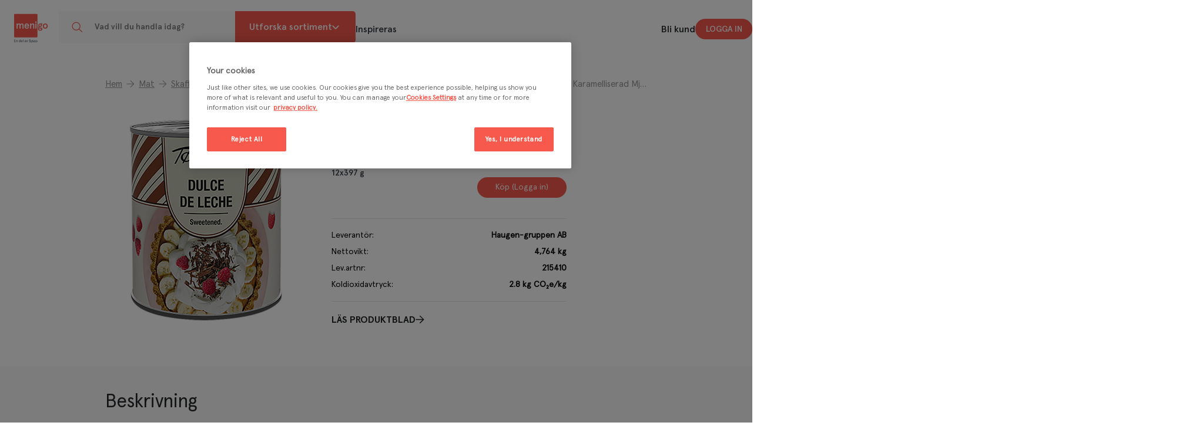

--- FILE ---
content_type: text/css
request_url: https://www.menigo.se/assets/158.chunk.79b2382b4c7dad7aec66.css
body_size: 196
content:
._22MDLy,._7c8Z5X,.hnynVQ,._232mjF{font-family:SFNS,sans-serif;font-weight:400;-webkit-font-smoothing:antialiased;-moz-osx-font-smoothing:grayscale}h1._7c8Z5X{font-size:31px;letter-spacing:-1.38px;line-height:1;font-family:SFNS_bold,sans-serif}@media screen and (min-width:992px){h1._7c8Z5X{font-size:46px;line-height:1.2}}h2._2lLURa{font-size:24px;line-height:1.15;letter-spacing:-.93px;font-family:SFNS_medium,sans-serif}@media screen and (min-width:992px){h2._2lLURa{font-size:36px;letter-spacing:0;font-family:SFNS_bold,sans-serif}}.cg_6sV ._3XpLxs,h2._7c8Z5X{font-size:20px;letter-spacing:-.93px;line-height:1.25;font-family:SFNS_bold,sans-serif}@media screen and (min-width:992px){.cg_6sV ._3XpLxs,h2._7c8Z5X{font-size:22px;letter-spacing:-.2px}}h3._7c8Z5X{font-size:16px;letter-spacing:-.02em;line-height:1}@media screen and (min-width:992px){h3._7c8Z5X{font-size:20px;letter-spacing:0}}._232mjF{font-size:18px;letter-spacing:0;line-height:1.4}@media screen and (min-width:992px){._232mjF{font-size:20px;line-height:1.25;letter-spacing:-.2px}}.hnynVQ{font-size:16px;letter-spacing:0;line-height:1.5;white-space:pre-wrap}._22MDLy{font-size:14px;letter-spacing:.01em;line-height:1.5}.cg_6sV{flex:1 0;text-align:center;align-self:self-start;padding:1.42857rem .71429rem}@media screen and (min-width:992px){.cg_6sV{padding:2.85714rem .71429rem!important}}.cg_6sV>div{margin-bottom:1.5rem}.cg_6sV p{color:#6c737a}.cg_6sV a{text-decoration:none;line-height:40px}

/*# sourceMappingURL=158.chunk.79b2382b4c7dad7aec66.css.map*/

--- FILE ---
content_type: text/css
request_url: https://www.menigo.se/assets/28.chunk.b4119e5868b551130998.css
body_size: 59
content:
.YAqWn4>div{border-bottom:1px solid #e5e5e5;position:relative}@media screen and (min-width:992px){.YAqWn4>div:after{position:absolute;content:"";height:0;border-top:1px solid #e5e5e5;bottom:-1px;left:-100%;right:-100%}.YAqWn4>div:first-of-type{border-top:1px solid #e5e5e5;position:relative}.YAqWn4>div:first-of-type:before{position:absolute;content:"";height:0;border-top:1px solid #e5e5e5;top:-1px;left:-100%;right:-100%}}._1KTjwe{align-items:center;display:flex;justify-content:space-between;padding:.8rem}@media screen and (min-width:992px){._1KTjwe{font-size:2.28571rem;padding-left:0;padding-top:40px;padding-bottom:40px}._1KTjwe :hover{cursor:pointer}._1KTjwe svg{width:.7em;height:.7em}._1KTjwe svg :hover{cursor:pointer}}._1KTjwe._2lDZcL{background-color:#e5e5e5}@media screen and (min-width:992px){._1KTjwe._2lDZcL{background-color:inherit}}._1KTjwe+div main{padding-top:1.25rem}

/*# sourceMappingURL=28.chunk.b4119e5868b551130998.css.map*/

--- FILE ---
content_type: text/css
request_url: https://www.menigo.se/assets/13.chunk.a788a54961859b9c1b73.css
body_size: 860
content:
._13hSrI{display:flex;flex-wrap:wrap;margin-left:-.75rem;margin-right:-.75rem;margin-bottom:-.75rem;padding-top:.5rem}@media screen and (min-width:320px){._13hSrI{margin-right:0}}._38aSym{display:flex;flex-wrap:wrap;padding-bottom:.75rem;flex:0 0 auto;min-width:100%;width:100%}@media screen and (min-width:320px){._38aSym{padding-left:.75rem}}@media screen and (min-width:768px){._38aSym{min-width:50%;width:50%}}@media screen and (min-width:992px){._38aSym{min-width:33.33333%;width:33.33333%}}._2rNyEY>div[data-list-type=viewLayout_Grid]{margin:1px}@media screen and (min-width:768px){._2rNyEY ._38aSym{min-width:50%!important;width:50%!important}}@media screen and (min-width:992px){._2rNyEY ._38aSym{min-width:33.33333%!important;width:33.33333%!important}}@media screen and (min-width:1200px){._2rNyEY ._38aSym{min-width:25%!important;width:25%!important}}._2aqzfT{position:relative;display:flex;flex-direction:column;width:100%;font-size:12px;line-height:20px}@media screen and (min-width:320px){._2aqzfT{border:1px solid #e5e5e5}}._3QA6g4{padding:1.5rem .75rem;max-width:200px;width:100%;margin-right:auto;margin-left:auto}._12ZXOz{width:100%;display:flex;padding-right:.75rem;padding-left:.75rem}._12ZXOz._2BKMzD{margin-bottom:1rem}._12ZXOz ._1KNsX7{min-height:0;flex:1 1 50%}._12ZXOz ._1KNsX7._3NlsL3{flex:1 1 25%}._12ZXOz ._1KNsX7._1UENal{flex:1 1 75%}.ORvP41{text-align:right;position:relative;height:100%}.ORvP41>div{margin-bottom:0;position:absolute;bottom:0;right:0}._3J1qDs{flex:1 0 auto;display:flex;flex-direction:column;padding-top:.75rem}._1lHdlh{display:flex;align-items:center;justify-content:space-between;width:100%;padding-right:.75rem;padding-left:.75rem;padding-bottom:.75rem}._1MbMYj{height:67px;padding-top:.75rem;margin-top:auto;position:relative}._1MbMYj,._267yA-{background-color:#f9f9f9}._267yA->div{margin:.5rem .5rem 0 auto!important}._1ykQ5v{position:absolute;top:.75rem;right:.75rem;max-width:150px;z-index:1;text-align:right}._3ORbnI{align-self:flex-end;text-align:right;padding-bottom:.25rem}._3ORbnI>div{padding:.5rem .25rem 0 0}._3gb8ns{font-size:11px;position:absolute;top:.75rem;left:.75rem;z-index:1;background:#fff;padding:1px 5px}.frVeEu{align-items:flex-start}._2ykOAp{flex:1 0}._2ykOAp h2{margin-bottom:3px;line-height:20px}._3AzINV{flex:0 0 74px;text-align:right}._3vA1E7{flex-direction:row-reverse}._2qFHpa,._14nG-v{align-items:flex-start}._3PLPNo{text-align:right}._3lRUcF{margin:0 auto}._2Vs-xi{display:flex;justify-content:flex-end}._2V5TZs{opacity:.3}._2sD3PI{position:absolute;top:.75rem;left:.75rem;border-radius:50%;color:#f7594d;background-color:#fff;width:34px;height:34px;border:3px solid #fff}._37iXAE{color:#f7594d;width:100%;height:100%}.JbDcJT{padding:0 .75rem}.JbDcJT ._2aqzfT ._1lHdlh{padding-right:10px;padding-left:10px}.JbDcJT ._2sD3PI{left:10px}._2fsKxx{padding:12px;display:flex;flex-wrap:wrap}
._3JlIlR{display:flex;flex-wrap:wrap;margin:0 0 1rem}@media screen and (min-width:992px){._3JlIlR{margin:-1rem -.5rem 1rem}}._3JlIlR>*{width:calc(100% - 1rem);padding:1rem .5rem;border:1px solid rgba(0,0,0,.14);border-radius:.2rem;margin:1rem .5rem 0}@media screen and (min-width:768px){._3JlIlR>*{padding:1rem}}._3JlIlR .I4E8mU{border:none;border-radius:0;padding:0;margin:1rem .5rem 0!important;width:100%}@media screen and (min-width:100px){._3JlIlR>*{width:calc(50% - 1rem)}._3JlIlR ._2lcSVt{width:calc(100% - 1rem)}}@media screen and (min-width:320px){._3JlIlR>*{width:calc(50% - 1rem)}._3JlIlR ._2lcSVt{width:calc(66.66667% - 1rem)}}@media screen and (min-width:768px){._3JlIlR._73LA1J ._2lcSVt,._3JlIlR._73LA1J>*{width:calc(50% - 1rem)}}@media screen and (min-width:1200px){._3JlIlR._73LA1J ._2lcSVt,._3JlIlR._73LA1J>*{width:calc(50% - 1rem)}}@media screen and (min-width:1200px){._3JlIlR>*{width:calc(33.33333% - 1rem)}._3JlIlR ._2lcSVt{width:calc(50% - 1rem)}}

/*# sourceMappingURL=13.chunk.a788a54961859b9c1b73.css.map*/

--- FILE ---
content_type: text/css
request_url: https://www.menigo.se/assets/37.chunk.87b9b5999b48fa9cec44.css
body_size: 99
content:
._1872v3{padding:2rem 0}._1872v3 ._2xO1hX{text-align:center;font-family:SFNS_bold,sans-serif;margin-bottom:2rem;margin-top:1rem;font-size:1.7rem;line-height:1.7rem}@media screen and (min-width:320px){._1872v3 ._2xO1hX{margin-top:2.2rem}}@media screen and (min-width:992px){._1872v3 ._2xO1hX{line-height:2.85714rem;font-size:2.5rem;margin-top:2rem}}._1HGy9_{padding:0;background:#fff;margin-bottom:2rem;transition:max-height .3s ease-in;overflow:hidden;max-height:520px}.xNq9oC{max-height:0}._2_Tjzw{max-height:520px}._5WG_N5{display:none;width:50%;margin:0;border-left:1px solid #dee1e4}._5WG_N5:first-child{border-left:0}._5WG_N5:nth-child(-n+2){display:flex}@media screen and (min-width:320px){._5WG_N5{width:33%}._5WG_N5:nth-child(3){display:flex}}@media screen and (min-width:768px){._5WG_N5{width:25%}._5WG_N5:nth-child(4){display:flex}}@media screen and (min-width:992px){._5WG_N5{width:16.66%}._5WG_N5:nth-last-child(-n+2){display:flex}}._5WG_N5 .QuAKtg{width:100%}

/*# sourceMappingURL=37.chunk.87b9b5999b48fa9cec44.css.map*/

--- FILE ---
content_type: text/css; charset=UTF-8
request_url: https://www.sysco.com/_next/static/css/2f8bcf9b6b30a5c3.css
body_size: 270
content:
.confirmation-page--container{display:flex;flex-direction:column;align-items:center;justify-content:flex-start;padding:40px 0;background-color:#fff}.confirmation-page__icon-wrapper{margin-bottom:24px}.confirmation-page__icon-svg{display:block;height:46.67px;width:46.67px}.confirmation-page__title{height:29px;font-weight:700;font-size:24px;margin-bottom:40px;text-align:center;color:#2a2f33;font-family:Myriad Pro,sans-serif;line-height:100%}.confirmation-page__cards{display:flex;gap:40px;justify-content:center;width:100%;max-width:900px}.confirmation-page__card{border:1px solid #e0e4e8;border-radius:6px;box-shadow:0 2px 8px rgba(0,0,0,.04);padding:32px;min-width:280px;max-width:350px;display:flex;flex-direction:column;align-items:flex-start;position:relative;height:397px}.confirmation-page__card-icon{border-radius:50%;width:82px;height:82px;display:flex;align-items:center;justify-content:center;margin-bottom:24px;margin-left:0;border:1.5px solid #e0e4e8}.confirmation-page__card-title{font-weight:700;width:293px;font-size:18px;line-height:26px;letter-spacing:0;font-family:Myriad Pro,sans-serif;color:#2a2f33}.confirmation-page__card-desc{font-weight:400;width:296px;color:#6a737b;font-size:14px;font-family:Myriad Pro,sans-serif;line-height:20px;letter-spacing:0;margin-bottom:32px;text-align:left}.confirmation-page__card-btn{border:none;border-radius:20px;padding:10px 28px;font-weight:400;font-size:16px;cursor:pointer;align-self:flex-start;margin-top:auto;margin-left:0;font-family:Myriad Pro,sans-serif}.confirmation-page__card-btn--primary{background:#008cd2;color:#fff}a.confirmation-page__card-btn--primary:hover,a.confirmation-page__card-btn:hover{background:#009cde;color:#fff;text-decoration:none}@media(max-width:768px){.confirmation-page__cards{flex-direction:column;gap:24px;max-width:100%;align-items:center}.confirmation-page__card{width:312px;height:412px!important;padding:24px 16px}}

--- FILE ---
content_type: text/css; charset=UTF-8
request_url: https://www.sysco.com/_next/static/css/88380561721d26ed.css
body_size: 46282
content:
:root{--mdc-theme-error:red!important;--mdc-theme-primary:#008cd2!important}body,html{font-size:10px;line-height:1.4;text-rendering:optimizeLegibility;-webkit-font-smoothing:antialiased}body a,html a{font-size:14px}body.search-page,html.search-page{height:100%}@media (max-width:575px){body,html{font-size:8px}}@media (min-width:576px) and (max-width:767px){body,html{font-size:8px}}@media (min-width:768px) and (max-width:991px){body,html{font-size:9px}}@media (min-width:992px) and (max-width:1110px){body,html{font-size:9px}}@media (min-width:1111px) and (max-width:1366px){body,html{font-size:10px}}@media (min-width:1200px){body,html{font-size:10px}}.tk-myriad-pro{font-family:myriad-pro,sans-serif}body{position:relative}body.site-sysco{
  /*!--------------------------------------------------------------------
STYLES "Outdated Browser"
Version:    1.1.2 - 2015
author:     Burocratik
website:    http://www.burocratik.com
* @preserve
-----------------------------------------------------------------------*/font-weight:400;color:#2a2f33}body.site-sysco,body.site-sysco h1{font-family:myriad-pro,sans-serif;font-style:normal}body.site-sysco h1{font-weight:700;font-size:96px;line-height:1;margin:0}@media (max-width:575px){body.site-sysco h1{font-size:42px}}@media (min-width:576px) and (max-width:767px){body.site-sysco h1{font-size:42px}}@media (min-width:768px) and (max-width:991px){body.site-sysco h1{font-size:64px}}body.site-sysco h2{font-family:myriad-pro,sans-serif;font-style:normal;font-weight:700;font-size:72px;line-height:1;margin:0}@media (max-width:575px){body.site-sysco h2{font-size:36px}}@media (min-width:576px) and (max-width:767px){body.site-sysco h2{font-size:36px}}@media (min-width:768px) and (max-width:991px){body.site-sysco h2{font-size:48px}}body.site-sysco h3{font-family:myriad-pro,sans-serif;font-style:normal;font-weight:700;font-size:64px;line-height:1;margin:0}@media (max-width:575px){body.site-sysco h3{font-size:26px}}@media (min-width:576px) and (max-width:767px){body.site-sysco h3{font-size:26px}}@media (min-width:768px) and (max-width:991px){body.site-sysco h3{font-size:36px}}body.site-sysco h4{font-family:myriad-pro,sans-serif;font-style:normal;font-weight:700;font-size:48px;margin:0}@media (max-width:575px){body.site-sysco h4{font-size:20px}}@media (min-width:576px) and (max-width:767px){body.site-sysco h4{font-size:20px}}@media (min-width:768px) and (max-width:991px){body.site-sysco h4{font-size:24px}}body.site-sysco h5{font-family:myriad-pro,sans-serif;font-style:normal;font-weight:700;font-size:36px;margin:0}@media (max-width:575px){body.site-sysco h5{font-size:18px}}@media (min-width:576px) and (max-width:767px){body.site-sysco h5{font-size:18px}}@media (min-width:768px) and (max-width:991px){body.site-sysco h5{font-size:20px}}@media (max-width:767px){body.site-sysco h5{font-family:myriad-pro,sans-serif;font-style:normal;font-weight:600}}@media (min-width:768px) and (max-width:991px){body.site-sysco h5{font-family:myriad-pro,sans-serif;font-style:normal;font-weight:600}}body.site-sysco h6{font-family:myriad-pro,sans-serif;font-style:normal;font-weight:400;font-size:24px;color:#6a737b;margin:0}@media (max-width:575px){body.site-sysco h6{font-size:16px}}@media (min-width:576px) and (max-width:767px){body.site-sysco h6{font-size:16px}}@media (min-width:768px) and (max-width:991px){body.site-sysco h6{font-size:18px}}body.site-sysco .body-style-1,body.site-sysco .card-container .card-column .card-body p,body.site-sysco .contact-card .address,body.site-sysco .contact-card .title,body.site-sysco .feature-section p,body.site-sysco .image-caption .text-body,body.site-sysco .media-contacts-section .containerSubheading,body.site-sysco .recipe-page-section ol,body.site-sysco .story-page-section p,body.site-sysco-labs .card-container .card-column .card-body body.site-sysco p,body.site-sysco-labs .contact-card body.site-sysco .address,body.site-sysco-labs .contact-card body.site-sysco .title,body.site-sysco-labs .feature-section body.site-sysco p,body.site-sysco-labs .image-caption body.site-sysco .text-body,body.site-sysco-labs .media-contacts-section body.site-sysco .containerSubheading,body.site-sysco-labs .recipe-page-section body.site-sysco ol,body.site-sysco-labs .story-page-section body.site-sysco p{font-size:18px;color:#6a737b}@media (max-width:575px){body.site-sysco .body-style-1,body.site-sysco .card-container .card-column .card-body p,body.site-sysco .contact-card .address,body.site-sysco .contact-card .title,body.site-sysco .feature-section p,body.site-sysco .image-caption .text-body,body.site-sysco .media-contacts-section .containerSubheading,body.site-sysco .recipe-page-section ol,body.site-sysco .story-page-section p,body.site-sysco-labs .card-container .card-column .card-body body.site-sysco p,body.site-sysco-labs .contact-card body.site-sysco .address,body.site-sysco-labs .contact-card body.site-sysco .title,body.site-sysco-labs .feature-section body.site-sysco p,body.site-sysco-labs .image-caption body.site-sysco .text-body,body.site-sysco-labs .media-contacts-section body.site-sysco .containerSubheading,body.site-sysco-labs .recipe-page-section body.site-sysco ol,body.site-sysco-labs .story-page-section body.site-sysco p{font-size:16px}}@media (min-width:576px) and (max-width:767px){body.site-sysco .body-style-1,body.site-sysco .card-container .card-column .card-body p,body.site-sysco .contact-card .address,body.site-sysco .contact-card .title,body.site-sysco .feature-section p,body.site-sysco .image-caption .text-body,body.site-sysco .media-contacts-section .containerSubheading,body.site-sysco .recipe-page-section ol,body.site-sysco .story-page-section p,body.site-sysco-labs .card-container .card-column .card-body body.site-sysco p,body.site-sysco-labs .contact-card body.site-sysco .address,body.site-sysco-labs .contact-card body.site-sysco .title,body.site-sysco-labs .feature-section body.site-sysco p,body.site-sysco-labs .image-caption body.site-sysco .text-body,body.site-sysco-labs .media-contacts-section body.site-sysco .containerSubheading,body.site-sysco-labs .recipe-page-section body.site-sysco ol,body.site-sysco-labs .story-page-section body.site-sysco p{font-size:16px}}@media (min-width:768px) and (max-width:991px){body.site-sysco .body-style-1,body.site-sysco .card-container .card-column .card-body p,body.site-sysco .contact-card .address,body.site-sysco .contact-card .title,body.site-sysco .feature-section p,body.site-sysco .image-caption .text-body,body.site-sysco .media-contacts-section .containerSubheading,body.site-sysco .recipe-page-section ol,body.site-sysco .story-page-section p,body.site-sysco-labs .card-container .card-column .card-body body.site-sysco p,body.site-sysco-labs .contact-card body.site-sysco .address,body.site-sysco-labs .contact-card body.site-sysco .title,body.site-sysco-labs .feature-section body.site-sysco p,body.site-sysco-labs .image-caption body.site-sysco .text-body,body.site-sysco-labs .media-contacts-section body.site-sysco .containerSubheading,body.site-sysco-labs .recipe-page-section body.site-sysco ol,body.site-sysco-labs .story-page-section body.site-sysco p{font-size:18px}}body.site-sysco .body-style-1 a,body.site-sysco .card-container .card-column .card-body p a,body.site-sysco .contact-card .address a,body.site-sysco .contact-card .title a,body.site-sysco .feature-section p a,body.site-sysco .image-caption .text-body a,body.site-sysco .media-contacts-section .containerSubheading a,body.site-sysco .recipe-page-section ol a,body.site-sysco .story-page-section p a,body.site-sysco-labs .card-container .card-column .card-body body.site-sysco p a,body.site-sysco-labs .contact-card body.site-sysco .address a,body.site-sysco-labs .contact-card body.site-sysco .title a,body.site-sysco-labs .feature-section body.site-sysco p a,body.site-sysco-labs .image-caption body.site-sysco .text-body a,body.site-sysco-labs .media-contacts-section body.site-sysco .containerSubheading a,body.site-sysco-labs .recipe-page-section body.site-sysco ol a,body.site-sysco-labs .story-page-section body.site-sysco p a{font-size:18px}@media (max-width:575px){body.site-sysco .body-style-1 a,body.site-sysco .card-container .card-column .card-body p a,body.site-sysco .contact-card .address a,body.site-sysco .contact-card .title a,body.site-sysco .feature-section p a,body.site-sysco .image-caption .text-body a,body.site-sysco .media-contacts-section .containerSubheading a,body.site-sysco .recipe-page-section ol a,body.site-sysco .story-page-section p a,body.site-sysco-labs .card-container .card-column .card-body body.site-sysco p a,body.site-sysco-labs .contact-card body.site-sysco .address a,body.site-sysco-labs .contact-card body.site-sysco .title a,body.site-sysco-labs .feature-section body.site-sysco p a,body.site-sysco-labs .image-caption body.site-sysco .text-body a,body.site-sysco-labs .media-contacts-section body.site-sysco .containerSubheading a,body.site-sysco-labs .recipe-page-section body.site-sysco ol a,body.site-sysco-labs .story-page-section body.site-sysco p a{font-size:16px}}@media (min-width:576px) and (max-width:767px){body.site-sysco .body-style-1 a,body.site-sysco .card-container .card-column .card-body p a,body.site-sysco .contact-card .address a,body.site-sysco .contact-card .title a,body.site-sysco .feature-section p a,body.site-sysco .image-caption .text-body a,body.site-sysco .media-contacts-section .containerSubheading a,body.site-sysco .recipe-page-section ol a,body.site-sysco .story-page-section p a,body.site-sysco-labs .card-container .card-column .card-body body.site-sysco p a,body.site-sysco-labs .contact-card body.site-sysco .address a,body.site-sysco-labs .contact-card body.site-sysco .title a,body.site-sysco-labs .feature-section body.site-sysco p a,body.site-sysco-labs .image-caption body.site-sysco .text-body a,body.site-sysco-labs .media-contacts-section body.site-sysco .containerSubheading a,body.site-sysco-labs .recipe-page-section body.site-sysco ol a,body.site-sysco-labs .story-page-section body.site-sysco p a{font-size:16px}}@media (min-width:768px) and (max-width:991px){body.site-sysco .body-style-1 a,body.site-sysco .card-container .card-column .card-body p a,body.site-sysco .contact-card .address a,body.site-sysco .contact-card .title a,body.site-sysco .feature-section p a,body.site-sysco .image-caption .text-body a,body.site-sysco .media-contacts-section .containerSubheading a,body.site-sysco .recipe-page-section ol a,body.site-sysco .story-page-section p a,body.site-sysco-labs .card-container .card-column .card-body body.site-sysco p a,body.site-sysco-labs .contact-card body.site-sysco .address a,body.site-sysco-labs .contact-card body.site-sysco .title a,body.site-sysco-labs .feature-section body.site-sysco p a,body.site-sysco-labs .image-caption body.site-sysco .text-body a,body.site-sysco-labs .media-contacts-section body.site-sysco .containerSubheading a,body.site-sysco-labs .recipe-page-section body.site-sysco ol a,body.site-sysco-labs .story-page-section body.site-sysco p a{font-size:18px}}@media (max-width:767px){body.site-sysco .body-style-1,body.site-sysco .card-container .card-column .card-body p,body.site-sysco .contact-card .address,body.site-sysco .contact-card .title,body.site-sysco .feature-section p,body.site-sysco .image-caption .text-body,body.site-sysco .media-contacts-section .containerSubheading,body.site-sysco .recipe-page-section ol,body.site-sysco .story-page-section p,body.site-sysco-labs .card-container .card-column .card-body body.site-sysco p,body.site-sysco-labs .contact-card body.site-sysco .address,body.site-sysco-labs .contact-card body.site-sysco .title,body.site-sysco-labs .feature-section body.site-sysco p,body.site-sysco-labs .image-caption body.site-sysco .text-body,body.site-sysco-labs .media-contacts-section body.site-sysco .containerSubheading,body.site-sysco-labs .recipe-page-section body.site-sysco ol,body.site-sysco-labs .story-page-section body.site-sysco p{color:#6a737b}}@media (min-width:768px) and (max-width:991px){body.site-sysco .body-style-1,body.site-sysco .card-container .card-column .card-body p,body.site-sysco .contact-card .address,body.site-sysco .contact-card .title,body.site-sysco .feature-section p,body.site-sysco .image-caption .text-body,body.site-sysco .media-contacts-section .containerSubheading,body.site-sysco .recipe-page-section ol,body.site-sysco .story-page-section p,body.site-sysco-labs .card-container .card-column .card-body body.site-sysco p,body.site-sysco-labs .contact-card body.site-sysco .address,body.site-sysco-labs .contact-card body.site-sysco .title,body.site-sysco-labs .feature-section body.site-sysco p,body.site-sysco-labs .image-caption body.site-sysco .text-body,body.site-sysco-labs .media-contacts-section body.site-sysco .containerSubheading,body.site-sysco-labs .recipe-page-section body.site-sysco ol,body.site-sysco-labs .story-page-section body.site-sysco p{color:#6a737b}}body.site-sysco .body-style-2,body.site-sysco .standard-page .feature-callout p,body.site-sysco body.site-sysco-labs.home-page .feature-callout p,body.site-sysco body.site-sysco-labs.standard-page .feature-callout p,body.site-sysco-labs.home-page .feature-callout body.site-sysco p,body.site-sysco-labs.standard-page .feature-callout body.site-sysco p,body.site-sysco.home-page .feature-callout p{font-size:24px;color:#6a737b}@media (max-width:575px){body.site-sysco .body-style-2,body.site-sysco .standard-page .feature-callout p,body.site-sysco body.site-sysco-labs.home-page .feature-callout p,body.site-sysco body.site-sysco-labs.standard-page .feature-callout p,body.site-sysco-labs.home-page .feature-callout body.site-sysco p,body.site-sysco-labs.standard-page .feature-callout body.site-sysco p,body.site-sysco.home-page .feature-callout p{font-size:18px}}@media (min-width:576px) and (max-width:767px){body.site-sysco .body-style-2,body.site-sysco .standard-page .feature-callout p,body.site-sysco body.site-sysco-labs.home-page .feature-callout p,body.site-sysco body.site-sysco-labs.standard-page .feature-callout p,body.site-sysco-labs.home-page .feature-callout body.site-sysco p,body.site-sysco-labs.standard-page .feature-callout body.site-sysco p,body.site-sysco.home-page .feature-callout p{font-size:18px}}@media (min-width:768px) and (max-width:991px){body.site-sysco .body-style-2,body.site-sysco .standard-page .feature-callout p,body.site-sysco body.site-sysco-labs.home-page .feature-callout p,body.site-sysco body.site-sysco-labs.standard-page .feature-callout p,body.site-sysco-labs.home-page .feature-callout body.site-sysco p,body.site-sysco-labs.standard-page .feature-callout body.site-sysco p,body.site-sysco.home-page .feature-callout p{font-size:24px}}body.site-sysco .body-style-2 a,body.site-sysco .standard-page .feature-callout p a,body.site-sysco body.site-sysco-labs.home-page .feature-callout p a,body.site-sysco body.site-sysco-labs.standard-page .feature-callout p a,body.site-sysco-labs.home-page .feature-callout body.site-sysco p a,body.site-sysco-labs.standard-page .feature-callout body.site-sysco p a,body.site-sysco.home-page .feature-callout p a{font-size:24px}@media (max-width:575px){body.site-sysco .body-style-2 a,body.site-sysco .standard-page .feature-callout p a,body.site-sysco body.site-sysco-labs.home-page .feature-callout p a,body.site-sysco body.site-sysco-labs.standard-page .feature-callout p a,body.site-sysco-labs.home-page .feature-callout body.site-sysco p a,body.site-sysco-labs.standard-page .feature-callout body.site-sysco p a,body.site-sysco.home-page .feature-callout p a{font-size:18px}}@media (min-width:576px) and (max-width:767px){body.site-sysco .body-style-2 a,body.site-sysco .standard-page .feature-callout p a,body.site-sysco body.site-sysco-labs.home-page .feature-callout p a,body.site-sysco body.site-sysco-labs.standard-page .feature-callout p a,body.site-sysco-labs.home-page .feature-callout body.site-sysco p a,body.site-sysco-labs.standard-page .feature-callout body.site-sysco p a,body.site-sysco.home-page .feature-callout p a{font-size:18px}}@media (min-width:768px) and (max-width:991px){body.site-sysco .body-style-2 a,body.site-sysco .standard-page .feature-callout p a,body.site-sysco body.site-sysco-labs.home-page .feature-callout p a,body.site-sysco body.site-sysco-labs.standard-page .feature-callout p a,body.site-sysco-labs.home-page .feature-callout body.site-sysco p a,body.site-sysco-labs.standard-page .feature-callout body.site-sysco p a,body.site-sysco.home-page .feature-callout p a{font-size:24px}}body.site-sysco .body-style-3,body.site-sysco .product-page-hero p,body.site-sysco .standard-page-hero p,body.site-sysco-labs .product-page-hero body.site-sysco p,body.site-sysco-labs .standard-page-hero body.site-sysco p{font-size:36px;color:#6a737b}@media (max-width:575px){body.site-sysco .body-style-3,body.site-sysco .product-page-hero p,body.site-sysco .standard-page-hero p,body.site-sysco-labs .product-page-hero body.site-sysco p,body.site-sysco-labs .standard-page-hero body.site-sysco p{font-size:20px}}@media (min-width:576px) and (max-width:767px){body.site-sysco .body-style-3,body.site-sysco .product-page-hero p,body.site-sysco .standard-page-hero p,body.site-sysco-labs .product-page-hero body.site-sysco p,body.site-sysco-labs .standard-page-hero body.site-sysco p{font-size:20px}}@media (min-width:768px) and (max-width:991px){body.site-sysco .body-style-3,body.site-sysco .product-page-hero p,body.site-sysco .standard-page-hero p,body.site-sysco-labs .product-page-hero body.site-sysco p,body.site-sysco-labs .standard-page-hero body.site-sysco p{font-size:36px}}body.site-sysco .body-style-3 a,body.site-sysco .product-page-hero p a,body.site-sysco .standard-page-hero p a,body.site-sysco-labs .product-page-hero body.site-sysco p a,body.site-sysco-labs .standard-page-hero body.site-sysco p a{font-size:36px}@media (max-width:575px){body.site-sysco .body-style-3 a,body.site-sysco .product-page-hero p a,body.site-sysco .standard-page-hero p a,body.site-sysco-labs .product-page-hero body.site-sysco p a,body.site-sysco-labs .standard-page-hero body.site-sysco p a{font-size:20px}}@media (min-width:576px) and (max-width:767px){body.site-sysco .body-style-3 a,body.site-sysco .product-page-hero p a,body.site-sysco .standard-page-hero p a,body.site-sysco-labs .product-page-hero body.site-sysco p a,body.site-sysco-labs .standard-page-hero body.site-sysco p a{font-size:20px}}@media (min-width:768px) and (max-width:991px){body.site-sysco .body-style-3 a,body.site-sysco .product-page-hero p a,body.site-sysco .standard-page-hero p a,body.site-sysco-labs .product-page-hero body.site-sysco p a,body.site-sysco-labs .standard-page-hero body.site-sysco p a{font-size:36px}}body.site-sysco .bold-link{font-family:myriad-pro,sans-serif;font-style:normal;font-weight:900;font-size:14px;color:#008cd2;text-decoration:underline}@media (max-width:575px){body.site-sysco .bold-link{font-size:12px}}@media (min-width:576px) and (max-width:767px){body.site-sysco .bold-link{font-size:12px}}@media (min-width:768px) and (max-width:991px){body.site-sysco .bold-link{font-size:14px}}body.site-sysco .bold-link:hover{color:#008cd2}body.site-sysco .app-store-cta{padding:7.5rem 0}body.site-sysco .app-store-cta .row{display:flex;flex-wrap:wrap}body.site-sysco .app-store-cta h3{margin-bottom:2rem}body.site-sysco .app-store-cta .link-container{display:flex;justify-content:flex-end;align-items:center;flex-wrap:wrap}body.site-sysco .app-store-cta .link-container .app-store-button img{max-width:20.8rem;height:auto}body.site-sysco .app-store-cta .link-container .app-store-button:nth-child(2){margin-left:2.4rem}@media (min-width:768px) and (max-width:991px){body.site-sysco .app-store-cta .link-container .app-store-button:first-child{margin-bottom:10px}}@media (max-width:767px){body.site-sysco .app-store-cta{text-align:center;padding:40px 30px}body.site-sysco .app-store-cta .link-container{flex-direction:column;margin-top:20px}body.site-sysco .app-store-cta .link-container .app-store-button:first-child{margin-bottom:15px}body.site-sysco .app-store-cta .link-container .app-store-button:nth-child(2){margin-left:0}}body.site-sysco .annual-reports{padding:5.5rem 0;background-color:#f8f8f9;text-align:center}body.site-sysco .annual-reports h2{margin-bottom:5.5rem}body.site-sysco .annual-reports .report-container{background-color:#fff;border-radius:3px;border:1px solid #d7d8da;display:flex}body.site-sysco .annual-reports .report-container:not(:last-of-type){margin-bottom:3rem}body.site-sysco .annual-reports .report-container .preview-image{width:12rem;background-size:cover;background-position:50%;border-top-left-radius:2px;border-bottom-left-radius:2px}body.site-sysco .annual-reports .report-container .report-body{text-align:left;padding:3.6rem 5rem}body.site-sysco .annual-reports .report-container .report-body h3{font-size:2.6rem;margin-bottom:3.5rem}body.site-sysco .annual-reports .report-container .report-body .report-links{display:flex}body.site-sysco .annual-reports .report-container .report-body .report-links .report-link:nth-child(n+2){margin-left:6.2rem}body.site-sysco .annual-reports .report-container .report-body .report-links .report-link .pdf-icon{margin-right:1.6rem;margin-top:-.3rem}body.site-sysco .annual-reports .report-container .report-body .report-links .report-link a{font-size:1.8rem;display:inline-block;color:#6a737b}body.site-sysco .annual-reports .view-all{margin-top:5.5rem}@media (max-width:767px){body.site-sysco .annual-reports .report-container .preview-image{display:none}body.site-sysco .annual-reports .report-container .report-body{text-align:center}}body.site-sysco .blue-logo-callout{background-color:#008cd2;padding:4rem 0}body.site-sysco .blue-logo-callout .foodie-logo{margin:0 auto}body.site-sysco .blue-logo-callout p{color:#fff;font-family:myriad-pro,sans-serif;font-style:normal;font-weight:400;text-align:center;line-height:2.7rem;margin-top:3rem}body.site-sysco .blue-logo-callout .btn-white-border{margin-top:1.5rem;border:1px solid hsla(0,0%,100%,.4)}body.site-sysco .btn{font-size:1.6rem;border-radius:3px}body.site-sysco .btn-green{font-family:myriad-pro,sans-serif;font-style:normal;font-weight:600;background-color:#56b146;color:#fff;letter-spacing:.02rem;padding:1.2rem 5rem;text-transform:uppercase;transition:all .25s ease-in-out}body.site-sysco .btn-green:focus{color:#fff}body.site-sysco .btn-green:active{color:#fff;background-color:#145a32}body.site-sysco .btn-green:hover{color:#fff;box-shadow:0 0 1rem rgba(0,0,0,.5)}body.site-sysco .btn-green:disabled{background-color:#6a737b;cursor:default}body.site-sysco .btn-green:disabled:hover{box-shadow:none}body.site-sysco .btn-white-border{font-family:myriad-pro,sans-serif;font-style:normal;font-weight:700;text-transform:uppercase;color:#fff;font-size:1.6rem;letter-spacing:.03rem;border:1px solid #fff;width:18rem;height:4.8rem;text-align:center;transition:all .25s ease-in-out;padding:1.2rem}body.site-sysco .btn-white-border:focus,body.site-sysco .btn-white-border:hover{box-shadow:0 0 1rem rgba(0,0,0,.5);color:#fff}body.site-sysco .btn-white-border:active{background-color:#e4e5e6;color:#6a737b}@media (max-width:767px){body.site-sysco .btn-green{width:100%}}body.site-sysco .card-container{padding:8rem 0}body.site-sysco .card-container h3{margin-top:1.5rem}body.site-sysco .card-container h6{margin-top:2rem}body.site-sysco .card-container .card-grid{margin-top:8rem;display:flex;flex-wrap:wrap;justify-content:center;margin-left:0;margin-right:0}body.site-sysco .card-container .card-grid.admin{display:block;text-align:center}body.site-sysco .card-container .card-grid.admin .card-column{display:inline-block;vertical-align:top}body.site-sysco .card-container .card-grid.admin .card-column.col-sm-6{width:45%}body.site-sysco .card-container .card-grid.admin .card-column.col-sm-6:nth-child(n+3){margin-top:0}body.site-sysco .card-container .card-grid.admin .card-column.col-sm-6:nth-child(n+4){margin-top:8rem}body.site-sysco .card-container .card-grid.admin .card-column.col-sm-6:nth-child(odd){clear:none}body.site-sysco .card-container .card-grid.admin .card-column.col-sm-6:nth-child(2n){clear:both}body.site-sysco .card-container .card-grid.admin .card-column.col-sm-4{width:32%}body.site-sysco .card-container .card-grid.admin .card-column.col-sm-4:nth-child(n+4){margin-top:0}body.site-sysco .card-container .card-grid.admin .card-column.col-sm-4:nth-child(n+5){margin-top:8rem}body.site-sysco .card-container .card-grid.admin .card-column.col-sm-4:nth-child(4n+4){clear:none}body.site-sysco .card-container .card-grid.admin .card-column.col-sm-4:nth-child(5n+5){clear:both}body.site-sysco .card-container .card-grid.admin .card-column.col-sm-3{width:24%}body.site-sysco .card-container .card-grid.admin .card-column.col-sm-3:nth-child(n+5){margin-top:0}body.site-sysco .card-container .card-grid.admin .card-column.col-sm-3:nth-child(n+6){margin-top:8rem}body.site-sysco .card-container .card-grid.admin .card-column.col-sm-3:nth-child(5n+5){clear:none}body.site-sysco .card-container .card-grid.admin .card-column.col-sm-3:nth-child(6n+6){clear:both}body.site-sysco .card-container .card-column{display:flex;flex-direction:column}body.site-sysco .card-container .card-column.col-sm-6:nth-child(n+3){margin-top:8rem}body.site-sysco .card-container .card-column.col-sm-6:nth-child(odd){clear:both}body.site-sysco .card-container .card-column.col-sm-4:nth-child(n+4){margin-top:8rem}body.site-sysco .card-container .card-column.col-sm-4:nth-child(4n+4){clear:both}body.site-sysco .card-container .card-column.col-sm-3:nth-child(n+5){margin-top:8rem}body.site-sysco .card-container .card-column.col-sm-3:nth-child(5n+5){clear:both}body.site-sysco .card-container .card-column .card-body{max-width:45rem;align-self:center;padding:0;width:inherit}body.site-sysco .card-container .card-column .card-body h6{font-family:myriad-pro,sans-serif;font-style:normal;font-weight:700;color:#2a2f33;margin-top:2.4rem}body.site-sysco .card-container .card-column .card-body p{color:#6a737b;margin-top:2.4rem;margin-bottom:0}body.site-sysco .card-container .card-column .card-body p a{color:#008cd2;text-decoration:underline}body.site-sysco .card-container .card-column .card-body.border-class{border:1px solid #e4e5e6}body.site-sysco .card-container .card-column .card-body.border-class .card-text{padding:3.5rem 2.8rem}body.site-sysco .card-container .card-column .card-body.border-class .card-text h6{margin-top:0}body.site-sysco .card-container .card-column .card-body .card-link{display:block;font-family:myriad-pro,sans-serif;font-style:normal;font-weight:900;letter-spacing:.2rem;color:#008cd2;text-transform:uppercase;text-decoration:underline;margin-top:2.6rem}body.site-sysco .card-container .button{margin-top:7.5rem}@media (max-width:767px){body.site-sysco .card-container{padding:44px 0}body.site-sysco .card-container .card-grid{margin-top:20px}body.site-sysco .card-container .card-grid .card-text{text-align:center}body.site-sysco .card-container .card-grid .card-text h6{font-size:20px}body.site-sysco .card-container .card-grid .card-swiper{padding:10px 0}body.site-sysco .card-container .card-grid .card-swiper .swiper-wrapper{margin-bottom:30px}body.site-sysco .button{padding-right:15px;padding-left:15px}}@media (min-width:768px) and (max-width:991px){body.site-sysco .card-container .card-grid .card-text h6{font-size:20px}body.site-sysco .card-container .card-grid .card-text p{font-size:14px}}body.site-sysco .grid-container a{text-decoration:none}body.site-sysco .grid-container .col-mods{padding-left:0;padding-right:0}body.site-sysco .grid-container h2{font-family:myriad-pro,sans-serif;font-style:normal;font-weight:700;letter-spacing:-.19rem;text-align:center;color:#2a2f33;padding:6rem 0}body.site-sysco .grid-container .contact-photo{height:44rem;display:flex;flex-direction:column-reverse;margin:.45rem;padding:3rem;cursor:pointer}body.site-sysco .grid-container .contact-photo .contact-details h6{font-family:myriad-pro,sans-serif;font-style:normal;font-weight:900;text-align:left;color:#fff;letter-spacing:0}body.site-sysco .grid-container .contact-photo .contact-details p{font-family:myriad-pro,sans-serif;font-style:normal;font-weight:600;font-size:1.6rem;text-align:left;color:#fff}body.site-sysco .grid-container .contact-text{height:44rem;display:flex;margin:.45rem;background-color:#6a737b}body.site-sysco .grid-container .contact-text .text-details{padding:9.9rem}body.site-sysco .grid-container .contact-text .text-details h4{font-family:myriad-pro,sans-serif;font-style:normal;font-weight:900;text-align:left;color:#fff;text-transform:uppercase;padding:0;max-width:57rem}body.site-sysco .grid-container .contact-text .text-details h5{font-family:myriad-pro,sans-serif;font-style:normal;font-weight:400;text-align:left;color:#fff;max-width:57rem}body.site-sysco .grid-container .contact-text .text-details .button-mods{margin-top:3.9rem}body.site-sysco .grid-container .contact-text .text-details-small{padding:4rem}body.site-sysco .grid-container .contact-text .text-details-small h4{font-family:myriad-pro,sans-serif;font-style:normal;font-weight:900;font-size:3.6rem;text-align:left;color:#fff;margin-top:9rem;text-transform:uppercase;max-width:57rem}body.site-sysco .grid-container .contact-text .text-details-small h5{font-family:myriad-pro,sans-serif;font-style:normal;font-weight:400;font-size:2.4rem;text-align:left;color:#fff;max-width:57rem;margin-top:2rem}body.site-sysco .grid-container .contact-text .text-details-small .button-mods{margin-top:2.5rem}body.site-sysco .cc-banner .cc-message{font-size:14px}body.site-sysco .cc-banner .cc-message .cc-link{font-weight:700}body.site-sysco .cc-banner.cc-bottom.cc-theme-block{border-top:4px solid #56b146}body.site-sysco .cc-banner.cc-top{top:73px}body.site-sysco .cc-banner.cc-top.cc-theme-block{border-bottom:4px solid #56b146}body.site-sysco .cc-window.cc-floating{top:84px}body.site-sysco .cc-compliance .cc-btn{font-size:13px;text-transform:uppercase}body.site-sysco .cc-theme-block .cc-compliance .cc-btn{border-radius:3px;border-width:1px}body.site-sysco .cc-theme-block .cc-compliance+.cc-btn{margin-left:1em}body.site-sysco .download-link-list-container{padding:2rem 0}.contact-us-margin{margin-top:5em;margin-bottom:5em}body.site-sysco .download-link-list-container .optionalLinkListHeading{color:#6a737b;font-size:1.8rem;font-family:myriad-pro,sans-serif;font-style:normal;font-weight:400}body.site-sysco .download-link-list-container .download-links .download-link{padding:2.1rem 0}body.site-sysco .download-link-list-container .download-links .download-link .link-items{display:flex;justify-content:flex-start;align-items:center}body.site-sysco .download-link-list-container .download-links .download-link .link-items img{height:1.8rem;width:1.8rem}body.site-sysco .download-link-list-container .download-links .download-link .link-items .text-elements{display:flex;flex-direction:column;flex:1 0 0%}body.site-sysco .download-link-list-container .download-links .download-link .link-items .text-elements a,body.site-sysco .download-link-list-container .download-links .download-link .link-items .text-elements a:active,body.site-sysco .download-link-list-container .download-links .download-link .link-items .text-elements a:focus,body.site-sysco .download-link-list-container .download-links .download-link .link-items .text-elements a:hover,body.site-sysco .download-link-list-container .download-links .download-link .link-items .text-elements a:visited{outline:none;text-decoration:none}body.site-sysco .download-link-list-container .download-links .download-link .link-items .text-elements h6{color:#6a737b;font-size:1.8rem;font-family:myriad-pro,sans-serif;font-style:normal;font-weight:700;display:block;margin-left:3.1rem;text-decoration:underline}body.site-sysco .card-container .card-column .card-body .download-link-list-container .download-links .download-link .link-items .text-elements p,body.site-sysco .contact-card .download-link-list-container .download-links .download-link .link-items .text-elements .address,body.site-sysco .contact-card .download-link-list-container .download-links .download-link .link-items .text-elements .title,body.site-sysco .download-link-list-container .download-links .download-link .link-items .text-elements .body-style-1,body.site-sysco .download-link-list-container .download-links .download-link .link-items .text-elements .card-container .card-column .card-body p,body.site-sysco .download-link-list-container .download-links .download-link .link-items .text-elements .contact-card .address,body.site-sysco .download-link-list-container .download-links .download-link .link-items .text-elements .contact-card .title,body.site-sysco .download-link-list-container .download-links .download-link .link-items .text-elements .feature-section p,body.site-sysco .download-link-list-container .download-links .download-link .link-items .text-elements .image-caption .text-body,body.site-sysco .download-link-list-container .download-links .download-link .link-items .text-elements .media-contacts-section .containerSubheading,body.site-sysco .download-link-list-container .download-links .download-link .link-items .text-elements .recipe-page-section ol,body.site-sysco .download-link-list-container .download-links .download-link .link-items .text-elements .story-page-section p,body.site-sysco .feature-section .download-link-list-container .download-links .download-link .link-items .text-elements p,body.site-sysco .image-caption .download-link-list-container .download-links .download-link .link-items .text-elements .text-body,body.site-sysco .media-contacts-section .download-link-list-container .download-links .download-link .link-items .text-elements .containerSubheading,body.site-sysco .recipe-page-section .download-link-list-container .download-links .download-link .link-items .text-elements ol,body.site-sysco .story-page-section .download-link-list-container .download-links .download-link .link-items .text-elements p,body.site-sysco-labs .card-container .card-column .card-body body.site-sysco .download-link-list-container .download-links .download-link .link-items .text-elements p,body.site-sysco-labs .contact-card body.site-sysco .download-link-list-container .download-links .download-link .link-items .text-elements .address,body.site-sysco-labs .contact-card body.site-sysco .download-link-list-container .download-links .download-link .link-items .text-elements .title,body.site-sysco-labs .feature-section body.site-sysco .download-link-list-container .download-links .download-link .link-items .text-elements p,body.site-sysco-labs .image-caption body.site-sysco .download-link-list-container .download-links .download-link .link-items .text-elements .text-body,body.site-sysco-labs .media-contacts-section body.site-sysco .download-link-list-container .download-links .download-link .link-items .text-elements .containerSubheading,body.site-sysco-labs .recipe-page-section body.site-sysco .download-link-list-container .download-links .download-link .link-items .text-elements ol,body.site-sysco-labs .story-page-section body.site-sysco .download-link-list-container .download-links .download-link .link-items .text-elements p{color:#6a737b;padding-left:3.2rem;margin-top:1rem}body.site-sysco .side-nav-page .download-link-list-container .list-container{width:80%}body.site-sysco .side-nav-page .download-link-list-container .download-links.underline:first-child,body.site-sysco .side-nav-page .download-link-list-container .download-links.underline:not(:last-child){border-bottom:1px solid #e4e5e6}body.site-sysco .side-nav-page .download-link-list-container .download-links .download-link .link-items .text-elements h6{line-height:1}body.site-sysco .standard-page .download-link-list-container .list-container{width:40%}body.site-sysco .standard-page .download-link-list-container .row{justify-content:center}body.site-sysco .standard-page .download-link-list-container .download-links.underline:not(:last-child){border-bottom:1px solid #e4e5e6}@media (max-width:767px){body.site-sysco .standard-page .download-link-list-container .list-container{width:80%}}@media (min-width:768px) and (max-width:991px){body.site-sysco .standard-page .download-link-list-container .list-container{width:60%}}body.site-sysco .download-link-dropdown-container{display:flex;justify-content:center;padding:2rem 0}body.site-sysco .download-link-dropdown-container .dropdown select.form-control{height:40px;width:408px;font-size:16px;color:#2a2f33;font-family:myriad-pro,sans-serif;font-style:normal;font-weight:400;background-color:hsla(48,14%,93%,.2);border:1px solid #e4e5e6}@media (max-width:575px){body.site-sysco .download-link-dropdown-container .dropdown select.form-control{font-size:13px}}@media (min-width:576px) and (max-width:767px){body.site-sysco .download-link-dropdown-container .dropdown select.form-control{font-size:13px}}@media (min-width:768px) and (max-width:991px){body.site-sysco .download-link-dropdown-container .dropdown select.form-control{font-size:16px}}body.site-sysco .download-link-dropdown-container i{font-size:16px;pointer-events:none;position:absolute;right:29px;top:23px;color:#a1a1a1}@media (max-width:767px){body.site-sysco .download-link-dropdown-container .dropdown select.form-control{width:325px}body.site-sysco .download-link-dropdown-container i{right:30px;top:20px}}body.site-sysco .events-section{padding:7rem 0}body.site-sysco .events-section .event-container{border:1px solid #e4e5e6;margin-bottom:3rem;display:flex;padding:0;min-height:15rem;border-radius:3px}body.site-sysco .events-section h2{text-align:center;margin-bottom:4rem}body.site-sysco .events-section .icon-container{color:#008cd2;font-size:4.5rem;display:flex;align-items:center;justify-content:center;border-right:1px solid #e4e5e6}body.site-sysco .events-section .events .text-container{padding:2rem;display:flex;flex-direction:column;justify-content:center}body.site-sysco .events-section .events .text-container h6{font-size:1.8rem;color:#2a2f33;letter-spacing:.15rem;font-family:myriad-pro,sans-serif;font-style:normal;font-weight:700;margin-bottom:1.2rem}body.site-sysco .events-section .button-container{text-align:center;margin-top:7rem}@media (max-width:767px){body.site-sysco .events-section .event-container{margin-left:15px;margin-right:15px}body.site-sysco .events-section .event-container .icon-container{width:auto;padding:0 24px}}body.site-sysco.home-page .feature-callout{font-family:myriad-pro,sans-serif;font-style:normal;font-weight:400;padding:27.6rem 0;background-size:cover;color:#fff}body.site-sysco.home-page .feature-callout h2{margin-bottom:3.8rem;letter-spacing:-.2rem}body.site-sysco.home-page .feature-callout p{color:#fff;margin-bottom:3.8rem}body.site-sysco .standard-page .feature-callout{padding:8rem 0;color:#2a2f33;border:1px solid #e4e5e6}body.site-sysco .standard-page .feature-callout h2{margin-bottom:3.8rem}body.site-sysco .standard-page .feature-callout p{padding-bottom:3.8rem}body.site-sysco .standard-page .feature-callout img{margin-bottom:3.8rem}body.site-sysco .feature-section{background-size:cover;background-position:bottom;position:relative;color:#fff;padding:27.6rem 7%}body.site-sysco .feature-section h1{font-size:64px}body.site-sysco .feature-section h1,body.site-sysco .feature-section h3{letter-spacing:-.16rem;text-align:left;margin-bottom:3.4rem}body.site-sysco .feature-section h6{font-family:myriad-pro,sans-serif;font-style:normal;font-weight:900;text-transform:uppercase;letter-spacing:.3rem;font-size:1.8rem}body.site-sysco .feature-section p{text-align:left;margin:3.4rem 0;color:#fff}body.site-sysco .feature-section .bar{width:6rem;border-bottom:4px solid #fff}@media (min-width:768px) and (max-width:991px){body.site-sysco .feature-section h1{font-size:36px}}@media (max-width:767px){body.site-sysco .feature-section{padding:105px 7%}body.site-sysco .feature-section .overlay{position:absolute;top:0;bottom:0;left:0;right:0;background:rgba(0,0,0,.5)}body.site-sysco .feature-section .bar{margin:auto}body.site-sysco .feature-section .row{display:flex;flex-direction:column;align-items:center;margin:0}body.site-sysco .feature-section .row h1{text-align:center;line-height:1.3;font-size:26px}body.site-sysco .feature-section .row h3{text-align:center;line-height:1.3}body.site-sysco .feature-section .row .linked-list,body.site-sysco .feature-section .row p{text-align:center}}body.site-sysco .featured-videos{padding:8rem 0}body.site-sysco .featured-videos a{display:flex;flex:1;flex-direction:column}body.site-sysco .featured-videos a:focus{outline:none}body.site-sysco .featured-videos a:hover{color:#2a2f33;text-decoration:none}body.site-sysco .featured-videos .preview-image{align-items:center;background-size:cover;display:flex;justify-content:center;background-position:50%}body.site-sysco .featured-videos .preview-image i{font-size:6.4rem;color:#fff}body.site-sysco .featured-videos .first-video{transition:box-shadow 125ms ease-in-out}body.site-sysco .featured-videos .first-video:hover{box-shadow:0 0 1rem rgba(0,0,0,.5)}body.site-sysco .featured-videos .first-video .preview-image{height:52.8rem}body.site-sysco .featured-videos .video-tile{display:flex;flex:0 0 32.5%;max-width:32.5%;margin-top:1.4rem;transition:box-shadow 125ms ease-in-out}body.site-sysco .featured-videos .video-tile:hover{box-shadow:0 0 1rem rgba(0,0,0,.5)}body.site-sysco .featured-videos .video-tile .preview-image{height:26.4rem}body.site-sysco .featured-videos .video-title{align-items:center;border:1px solid #e4e5e6;border-top:0 solid #e4e5e6;display:flex;flex:1;justify-content:center;min-height:8.2rem;text-align:center;padding:1rem 1.5rem}body.site-sysco .featured-videos .video-title h6{font-family:myriad-pro,sans-serif;font-style:normal;font-weight:700;line-height:1;color:#2a2f33}@media (max-width:767px){body.site-sysco .featured-videos .first-video .preview-image{height:26.4rem}body.site-sysco .featured-videos .video-tile{flex:0 0 100%;max-width:100%}}body.site-sysco .focus-image-section{font-size:1.6rem;padding:6rem 0}body.site-sysco .focus-image-section h2{margin-bottom:3rem}body.site-sysco .focus-image-section .focus-image{padding:0 3rem}body.site-sysco .focus-image-section .data-points{display:flex;flex-direction:column;justify-content:space-around}body.site-sysco .focus-image-section .data-points .data-point-wrapper{display:flex;flex-direction:column;justify-content:center}body.site-sysco .focus-image-section .data-points .data-point-wrapper .data-point{display:flex;flex-direction:row}body.site-sysco .focus-image-section .data-points .data-point-wrapper .data-point .icon-wrapper{align-items:center;border:2px solid #008cd2;border-radius:32px;display:flex;height:6.4rem;flex:0 0 6.4rem;justify-content:center;margin-right:2.4rem;width:6.4rem}body.site-sysco .focus-image-section .data-points .data-point-wrapper .data-point .icon-wrapper svg{height:22px}body.site-sysco .focus-image-section .data-points .data-point-wrapper .data-point .icon-wrapper svg path{fill:#008cd2}body.site-sysco .focus-image-section .data-points .data-point-wrapper .data-point .title-wrapper h6{font-family:myriad-pro,sans-serif;font-style:normal;font-weight:700;color:#2a2f33;text-transform:uppercase;letter-spacing:.15rem;font-size:1.8rem}body.site-sysco .focus-image-section .data-points .data-point-wrapper .data-point .title-wrapper p{color:#6a737b;margin-top:2rem}@media (max-width:767px){body.site-sysco .focus-image-section .data-point{margin-bottom:15px}}body.site-sysco footer{font-size:12px;padding:5rem 0;background-color:#2a2f33;color:#fff}body.site-sysco footer .links{border-bottom:2px solid #fff;margin-bottom:2rem;padding-bottom:1.5rem;display:flex}body.site-sysco footer .footer-paragraph{font-family:myriad-pro,sans-serif;font-style:normal;font-weight:400;line-height:2.4rem;padding-left:0}body.site-sysco footer .links-container{display:flex;justify-content:flex-end;flex-flow:wrap;padding:0}body.site-sysco footer .links-container .row-two li:not(:first-child) h5{padding-top:20px}body.site-sysco footer .links-container .support-link{padding-top:1rem}body.site-sysco footer .links-container .sub-links{font-size:1.2rem;color:#a1a1a1;padding-left:39px;width:25%}body.site-sysco footer .links-container .last-column{padding-top:25px}body.site-sysco footer .links-container h5{font-size:1.2rem;font-weight:600;color:#fff;text-transform:uppercase;text-align:left;margin-top:0}body.site-sysco footer .links-container li{margin:0 0 1rem}body.site-sysco footer .links-container li a{font-size:1.2rem;color:#a1a1a1;text-align:left;text-decoration:none;font-family:myriad-pro,sans-serif;font-style:normal;font-weight:600;line-height:14px}body.site-sysco footer .social-link-container{padding-right:0!important}body.site-sysco footer .social-link-container .social-links{float:right}body.site-sysco footer .social-link-container .social-links li{border-radius:30px;border:1px solid #fff;text-align:center;margin-bottom:1rem;width:38px;height:38px}body.site-sysco footer .social-link-container .social-links li a{color:#a1a1a1}body.site-sysco footer .social-link-container .social-links li i{font-size:15px;padding:11px}body.site-sysco footer .footer-locations-container p a{font-size:1.2rem;color:#a1a1a1;text-align:left;text-decoration:none;font-family:myriad-pro,sans-serif;font-style:normal;font-weight:600;line-height:14px}body.site-sysco footer .footer-logo-container{padding-left:0}body.site-sysco footer .footer-logo-container .footer-logo{margin-left:0;width:102px;margin-bottom:1.5rem}body.site-sysco footer .footer-logo-container .rights-reserved{font-family:myriad-pro,sans-serif;font-style:normal;font-weight:300;color:#e4e5e6;font-style:italic;font-size:1.2rem}body.site-sysco footer .terms{text-align:right;position:relative;padding-right:0;color:#a1a1a1;display:flex;align-items:flex-end;justify-content:flex-end;flex-direction:column}body.site-sysco footer .terms .terms-links{display:flex;flex-direction:row}body.site-sysco footer .terms .bar{font-family:myriad-pro,sans-serif;font-style:normal;font-weight:700;padding:0 7px}body.site-sysco footer .terms a{bottom:0;font-family:myriad-pro,sans-serif;font-style:normal;font-weight:400;font-size:1.2rem;color:#a1a1a1;text-decoration:none}@media (max-width:767px){body.site-sysco footer{padding:30px 0;text-align:center}body.site-sysco footer .links-container{text-align:center;display:flex;flex-direction:column;align-items:center}body.site-sysco footer .links-container .sub-links{margin-bottom:0;padding-left:0}body.site-sysco footer .links{border-bottom:none}body.site-sysco footer .list-unstyled{color:#a1a1a1;text-decoration:none}body.site-sysco footer .list-unstyled li:not(:last-of-type){padding-bottom:7px}body.site-sysco footer .list-unstyled li a{font-size:12px;color:#a1a1a1;text-align:left;text-decoration:none;font-family:myriad-pro,sans-serif;font-style:normal;font-weight:600;line-height:14px}body.site-sysco footer .footer-logo-container{margin-top:20px;padding:0}body.site-sysco footer .footer-logo-container .rights-reserved{font-family:myriad-pro,sans-serif;font-style:normal;font-weight:300;color:#e4e5e6;font-style:italic;font-size:11px}body.site-sysco footer .terms{display:flex;justify-content:center;margin-top:20px;align-items:center;font-size:11px}body.site-sysco footer .social-link-container{padding:0}body.site-sysco footer .social-link-container .social-links{font-size:12px;float:none;margin-top:30px;padding-bottom:20px;border-bottom:2px solid #a1a1a1}body.site-sysco footer .social-link-container .social-links li{display:inline-block;margin:0 1rem}}@media (min-width:768px) and (max-width:991px){body.site-sysco footer{padding:0}body.site-sysco footer .links{padding:0 40px}body.site-sysco footer .footer-paragraph{font-size:12px;text-align:center;padding:35px 0}body.site-sysco footer .social-link-container{margin-top:20px;text-align:center;display:flex;justify-content:center}body.site-sysco footer .social-link-container li{margin-left:10px;margin-right:10px}body.site-sysco footer .social-link-container .social-links{float:none;display:flex;justify-content:center}body.site-sysco footer .footer-bottom{padding-bottom:30px}}body.site-sysco .form-page{background-size:cover;background-position:top;padding:20rem 0 10rem}body.site-sysco .form-page .form-elements .text-container{color:#fff;margin-right:10rem}body.site-sysco .form-page .form-elements .text-container h5,body.site-sysco .form-page .form-elements .text-container h6{margin-top:3rem;font-family:myriad-pro,sans-serif;font-style:normal;font-weight:400}body.site-sysco .form-page .form-elements .text-container h6{color:#fff;line-height:3.6rem}body.site-sysco .form-container{text-align:center;background-color:#fff;border-radius:4px;padding:3rem}body.site-sysco .form-container h4{margin-bottom:1rem;line-height:1}body.site-sysco .form-container p{font-size:2.2rem;color:#6a737b;margin-bottom:2.5rem}body.site-sysco .form-container.text .icon-success{margin-bottom:1rem}body.site-sysco .form-container.text.error,body.site-sysco .form-container.text.success{padding-top:3rem;padding-bottom:3rem;position:relative;height:721px}body.site-sysco .form-container.content{margin-top:16.18rem}body.site-sysco .form-container .form-section-title{left:26px;top:34px;font-weight:600;font-size:15px;line-height:26px;color:#6a737b;margin-bottom:8px;text-align:left}body.site-sysco .form-container .form-section-title.section-two{margin-top:12px}body.site-sysco .col-select{position:relative}body.site-sysco .fields{position:relative;background-color:#fff;margin-top:3.2rem}body.site-sysco .form-submit{width:24rem}body.site-sysco .intake-form-validation-text{position:absolute}body.site-sysco .intake-form-validation-text.hidden{display:none}body.site-sysco .intake-form-validation-text h4{margin-bottom:1rem}body.site-sysco .intake-form-validation-text p{font-family:myriad-pro,sans-serif;font-style:normal;font-weight:400;color:#6a737b}body.site-sysco .intake-form-validation-text .icon-success{font-size:7.2rem;margin-top:4rem}@media (max-width:767px){body.site-sysco .form-page{padding:95px 0 50px}body.site-sysco .form-page .form-elements .text-container{margin-bottom:20px;margin-left:10px;margin-right:10px;text-align:center}body.site-sysco .form-page .form-elements .form-headings h4{font-size:42px}body.site-sysco .form-page .form-elements .form-headings p{font-size:16px}}@media (min-width:768px) and (max-width:991px){body.site-sysco .form-page .form-elements{justify-content:center}body.site-sysco .form-page .form-elements .text-container{padding:0 20px;margin-right:0;justify-content:center;margin-bottom:38px;text-align:center}body.site-sysco .form-page .form-elements .text-container h5{line-height:35px}body.site-sysco .form-page .form-elements .form-headings h4{margin-top:25px;font-size:48px}body.site-sysco .form-page .form-elements .form-headings p{font-size:24px;line-height:26px}}body.site-sysco .hero-slider .swiper-slide{height:auto;display:flex}body.site-sysco .hero-slider .swiper-slide .slider-container{background-size:cover;padding:25rem 5% 15rem;width:100%}body.site-sysco .hero-slider .swiper-slide .slider-container .slider-text{color:#fff}body.site-sysco .hero-slider .swiper-slide .slider-container .slider-text h1{margin-bottom:3.6rem;line-height:1}body.site-sysco .hero-slider .swiper-slide .slider-container .slider-text h2{margin-bottom:3.6rem;line-height:1;font-size:96px}body.site-sysco .hero-slider .swiper-slide .slider-container .slider-text h5{font-family:myriad-pro,sans-serif;font-style:normal;font-weight:400;margin-bottom:4.8rem}body.site-sysco .hero-slider .swiper-container .swiper-pagination{position:absolute;margin-top:19.2rem;margin-bottom:6.4rem;color:#fff}body.site-sysco .hero-slider .swiper-container .swiper-pagination.swiper-pagination-bullets{bottom:0}body.site-sysco .hero-slider .swiper-container .swiper-pagination-bullet{background-color:#fff;width:.6rem;height:.6rem;margin-right:.8rem;opacity:1}body.site-sysco .hero-slider .swiper-container .swiper-pagination-bullet-active{background-color:#fff;transform:scale(2)}body.site-sysco .hero-slider .swiper-container .swiper-button-next,body.site-sysco .hero-slider .swiper-container .swiper-button-prev{color:#fff}body.site-sysco .hero-slider .hero-slider-arrow{position:absolute;top:50%;margin-top:-1.7rem;cursor:pointer;z-index:10;transition:all 125ms ease-in-out}body.site-sysco .hero-slider .hero-slider-arrow:hover{opacity:.55}body.site-sysco .hero-slider .hero-slider-arrow.arrow-right{right:1.6rem}body.site-sysco .hero-slider .hero-slider-arrow.arrow-left{left:1.6rem;transform:rotate(180deg)}@media (min-width:768px) and (max-width:991px){body.site-sysco .hero-slider .swiper-slide .slider-container .slider-text h2{font-size:64px}}@media (max-width:767px){body.site-sysco .hero-slider .swiper-slide .slider-container .slider-text h2{font-size:42px}}body.site-sysco .image-section{padding:6rem 0;text-align:center}body.site-sysco .image-caption{font-size:1.6rem;background-size:cover;background-position:bottom;position:relative;padding:8rem 0}body.site-sysco .image-caption .row{display:flex;margin-left:0;margin-right:0;justify-content:center}body.site-sysco .image-caption .outer-text-container{display:flex;align-items:center;justify-content:center}body.site-sysco .image-caption .text-container-left{padding-right:8.5rem}body.site-sysco .image-caption .text-container-right{padding-left:8.5rem}body.site-sysco .image-caption .img-wrapper{display:flex;flex-direction:column;flex:1}body.site-sysco .image-caption .img-wrapper img:not(:last-child){margin-bottom:6.7rem}body.site-sysco .image-caption .img-wrapper img{min-height:1px}body.site-sysco .image-caption h3{color:#2a2f33;letter-spacing:-.16rem;text-align:left;margin-bottom:2.4rem;margin-top:0}body.site-sysco .image-caption .text-body{font-family:myriad-pro,sans-serif;font-style:normal;font-weight:400;margin-top:3.4rem;text-align:left}body.site-sysco .image-caption .text-body h6{margin-top:3rem;margin-bottom:1rem}body.site-sysco .image-caption .bar{width:6rem;border-bottom:4px solid #cacccd}body.site-sysco .image-caption .singleImageLink{font-family:myriad-pro,sans-serif;font-style:normal;font-weight:900;font-size:14px;display:block;margin-top:3rem;padding-left:0;text-transform:uppercase;line-height:2.4rem;letter-spacing:.2rem;text-decoration:underline}@media (max-width:575px){body.site-sysco .image-caption .singleImageLink{font-size:12px}}@media (min-width:576px) and (max-width:767px){body.site-sysco .image-caption .singleImageLink{font-size:12px}}@media (min-width:768px) and (max-width:991px){body.site-sysco .image-caption .singleImageLink{font-size:14px}}body.site-sysco .image-caption .singleImageLink a,body.site-sysco .image-caption .singleImageLink a:visited{color:#008cd2}body.site-sysco .image-caption .btn{margin-top:6rem}@media (max-width:767px){body.site-sysco .image-caption{padding:36px 0}body.site-sysco .image-caption .container{padding-right:29px;padding-left:29px}body.site-sysco .image-caption .text-container,body.site-sysco .image-caption .text-container-left,body.site-sysco .image-caption .text-container-right{display:flex;flex-direction:column;justify-content:center;align-items:center;padding:0}body.site-sysco .image-caption h3,body.site-sysco .image-caption h6{text-align:center}body.site-sysco .image-caption p{line-height:2;text-align:center}body.site-sysco .image-caption ul{list-style-position:inside;-webkit-padding-start:0;text-align:center;line-height:2;font-size:16px}body.site-sysco .image-caption ul li p{display:inline}body.site-sysco .image-caption img{margin-bottom:34px}body.site-sysco .image-caption .btn{margin-top:30px}}@media (min-width:768px) and (max-width:991px){body.site-sysco .image-caption{padding:46px 0}body.site-sysco .image-caption .text-container,body.site-sysco .image-caption .text-container-left,body.site-sysco .image-caption .text-container-right{display:flex;flex-direction:column;justify-content:center;align-items:center;padding:0}body.site-sysco .image-caption .img-wrapper{display:flex;justify-content:center;margin-bottom:28px}body.site-sysco .image-caption h3{margin-bottom:24px}body.site-sysco .image-caption h6{text-align:center}body.site-sysco .image-caption .text-body{margin-top:24px}body.site-sysco .image-caption ul{list-style-position:inside;-webkit-padding-start:0;text-align:center;line-height:1.4}body.site-sysco .image-caption ul li p{display:inline}body.site-sysco .image-caption p{line-height:1.4;text-align:center}body.site-sysco .image-caption .btn{margin-top:36px}}body.site-sysco .modal .modal-header{font-size:1.6rem;border-bottom:none;padding:0}body.site-sysco .modal .modal-header .close{color:#56b146;font-size:.8667em;background-color:#fff;border:1px solid #56b146;outline:none;opacity:1;padding:1rem 0;border-radius:3px;position:absolute;top:-3.8rem;right:0;width:14.4rem;text-transform:uppercase;margin:0;cursor:pointer}body.site-sysco .modal .modal-header .close:hover{box-shadow:0 0 1rem rgba(0,0,0,.5)}body.site-sysco .modal .modal-body{padding:0;background-color:#fff;border-radius:3px}body.site-sysco .modal .modal-dialog{width:68.2rem;margin-top:18rem}body.site-sysco .modal .modal-dialog h3{font-weight:700;font-size:4.8rem;line-height:2.6rem;letter-spacing:-.17rem}body.site-sysco .modal .modal-dialog h3,body.site-sysco .modal .modal-dialog h5{font-family:myriad-pro,sans-serif;font-style:normal;text-align:left;color:#2a2f33;margin-bottom:2rem}body.site-sysco .modal .modal-dialog h5{font-weight:600;line-height:1;margin-top:0;font-size:3.6rem}body.site-sysco .modal .modal-dialog p{font-family:myriad-pro,sans-serif;font-style:normal;font-weight:400;font-size:1.8rem;line-height:1.2;text-align:left;color:#6a737b}body.site-sysco .modal .modal-content{border:none;border-radius:3px}body.site-sysco #leadershipModal .leadership-text{padding:4rem 6rem}body.site-sysco #leadershipModal .leadership-text p{padding:.5rem 0;max-height:35rem;overflow-y:scroll}body.site-sysco #brandModal .modal-content{height:auto}body.site-sysco #brandModal .modal-dialog h6{font-family:myriad-pro,sans-serif;font-style:normal;font-weight:600;color:#2a2f33}body.site-sysco #brandModal .modal-dialog p{margin-bottom:1.5rem}body.site-sysco #brandModal .modal-dialog .brand-row{padding:1.5rem 3rem;border-bottom:1px solid #e4e5e6}body.site-sysco #brandModal .modal-dialog .brand-content{padding:1.5rem 3rem}@media (min-width:768px){body.site-sysco .modal-dialog{width:auto;max-width:none}}@media (max-width:767px){body.site-sysco #videoModal .modal-dialog{width:100%}body.site-sysco #videoModal .modal-dialog .modal-content{padding:15px}body.site-sysco #videoModal .modal-dialog .modal-content .modal-body{display:flex;flex-direction:column;justify-content:center}body.site-sysco #videoModal .modal-dialog .modal-content .brand-row{display:flex;justify-content:flex-end}body.site-sysco #videoModal .modal-dialog .modal-content .brand-row i{font-size:16px}body.site-sysco #brandModal .modal-content{height:100%}body.site-sysco #brandModal .modal-dialog .brand-row{display:flex;justify-content:space-between}body.site-sysco #brandModal .modal-dialog .brand-row i{font-size:16px}body.site-sysco .modal-link{cursor:pointer}body.site-sysco .modal.fade.show .modal-dialog{margin:0;width:100%;height:100%;max-width:none}body.site-sysco .modal.fade.show .modal-content{height:100%;border-radius:0}body.site-sysco .modal.fade.show .modal-body{height:100%;overflow-y:scroll}body.site-sysco .modal.fade.show .modal-header{z-index:10;flex-direction:row-reverse;font-size:24px;color:#2a2f33}body.site-sysco .modal.fade.show .modal-header i{padding-top:8px;padding-right:16px}body.site-sysco #leadershipModal .container-fluid{height:100%}body.site-sysco #leadershipModal .leadership-text{height:100%;display:flex;flex-direction:column}body.site-sysco #leadershipModal .leadership-text #leadershipDescription p{max-height:none}}body.site-sysco .linked-list{font-family:myriad-pro,sans-serif;font-style:normal;font-weight:700;letter-spacing:.2rem;text-align:left;text-decoration:underline;color:#fff;list-style:none;padding-left:0;text-transform:uppercase}body.site-sysco .linked-list a,body.site-sysco .linked-list a:visited{color:#fff}body.site-sysco .linked-list li{padding-top:1rem}body.site-sysco .our-locations .locations-app{padding:6rem 0}body.site-sysco .our-locations .locations-app .searchContainer .searchBar{display:flex;flex-direction:row;border-radius:3px;justify-content:space-between;border:1px solid #e4e5e6;padding:3rem;margin-top:2rem;margin-bottom:1rem}body.site-sysco .our-locations .locations-app .searchContainer .searchBar .searchCol{display:flex;flex-direction:column;justify-content:center;flex-grow:1;flex-shrink:1;font-size:14px}@media (max-width:575px){body.site-sysco .our-locations .locations-app .searchContainer .searchBar .searchCol{font-size:12px}}@media (min-width:576px) and (max-width:767px){body.site-sysco .our-locations .locations-app .searchContainer .searchBar .searchCol{font-size:12px}}@media (min-width:768px) and (max-width:991px){body.site-sysco .our-locations .locations-app .searchContainer .searchBar .searchCol{font-size:14px}}body.site-sysco .our-locations .locations-app .searchContainer .searchBar .searchCol .search-select-container{height:100%}body.site-sysco .our-locations .locations-app .searchContainer .searchBar .searchCol .search-select-container .custom-select-label{font-family:myriad-pro,sans-serif;font-style:normal;font-weight:400;font-size:12px;position:absolute;top:-1.5rem;padding-left:1rem;color:#008cd2;transition:all .25s ease-in-out}@media (max-width:575px){body.site-sysco .our-locations .locations-app .searchContainer .searchBar .searchCol .search-select-container .custom-select-label{font-size:12px}}@media (min-width:576px) and (max-width:767px){body.site-sysco .our-locations .locations-app .searchContainer .searchBar .searchCol .search-select-container .custom-select-label{font-size:12px}}@media (min-width:768px) and (max-width:991px){body.site-sysco .our-locations .locations-app .searchContainer .searchBar .searchCol .search-select-container .custom-select-label{font-size:12px}}body.site-sysco .our-locations .locations-app .searchContainer .searchBar .searchCol .search-select-container .custom-select-label.visible{display:block}body.site-sysco .our-locations .locations-app .searchContainer .searchBar .searchCol .search-select-container .custom-select-label.hidden{display:none}body.site-sysco .our-locations .locations-app .searchContainer .searchBar .searchCol .search-select-container .Select{height:100%}body.site-sysco .our-locations .locations-app .searchContainer .searchBar .searchCol .search-select-container .Select.has-value .Select-control{border-color:#008cd2}body.site-sysco .our-locations .locations-app .searchContainer .searchBar .searchCol .search-select-container .Select .Select-control{height:100%;border-width:0 0 1px;border-color:#a1a1a1;border-radius:0;font-size:16px}@media (max-width:575px){body.site-sysco .our-locations .locations-app .searchContainer .searchBar .searchCol .search-select-container .Select .Select-control{font-size:13px}}@media (min-width:576px) and (max-width:767px){body.site-sysco .our-locations .locations-app .searchContainer .searchBar .searchCol .search-select-container .Select .Select-control{font-size:13px}}@media (min-width:768px) and (max-width:991px){body.site-sysco .our-locations .locations-app .searchContainer .searchBar .searchCol .search-select-container .Select .Select-control{font-size:16px}}body.site-sysco .our-locations .locations-app .searchContainer .searchBar .searchCol .search-select-container .Select .Select-control .Select-input,body.site-sysco .our-locations .locations-app .searchContainer .searchBar .searchCol .search-select-container .Select .Select-control .Select-placeholder{padding-bottom:8px}body.site-sysco .our-locations .locations-app .searchContainer .searchBar .searchCol .search-select-container .Select .Select-control .VirtualizedSelectOption{padding-left:16px}body.site-sysco .our-locations .locations-app .searchContainer .searchBar .searchCol .search-select-container .Select .Select-control .VirtualizedSelectOption.VirtualizedSelectFocusedOption,body.site-sysco .our-locations .locations-app .searchContainer .searchBar .searchCol .search-select-container .Select .Select-control .VirtualizedSelectOption:hover{background-color:#e4e5e6;color:#008cd2}body.site-sysco .our-locations .locations-app .searchContainer .searchBar input[type=submit].submit-search{font-family:myriad-pro,sans-serif;font-style:normal;font-weight:600;font-size:14px;width:100%;background-color:#56b146;color:#fff;text-transform:uppercase;transition:all .25s ease-in-out;border-radius:3px;height:40px;cursor:pointer}@media (max-width:575px){body.site-sysco .our-locations .locations-app .searchContainer .searchBar input[type=submit].submit-search{font-size:12px}}@media (min-width:576px) and (max-width:767px){body.site-sysco .our-locations .locations-app .searchContainer .searchBar input[type=submit].submit-search{font-size:12px}}@media (min-width:768px) and (max-width:991px){body.site-sysco .our-locations .locations-app .searchContainer .searchBar input[type=submit].submit-search{font-size:14px}}body.site-sysco .our-locations .locations-app .searchContainer .searchBar input[type=submit].submit-search:focus{color:#fff}body.site-sysco .our-locations .locations-app .searchContainer .searchBar input[type=submit].submit-search:active{color:#fff;background-color:#145a32}body.site-sysco .our-locations .locations-app .searchContainer .searchBar input[type=submit].submit-search:hover{color:#fff}body.site-sysco .our-locations .locations-app .searchContainer .searchBar input[type=submit].submit-search:disabled{background-color:#6a737b}body.site-sysco .our-locations .locations-app .searchContainer .searchBar .searchBox-label{position:absolute;left:2rem;display:flex;padding-bottom:.5rem;justify-content:center}body.site-sysco .our-locations .locations-app .searchContainer .searchBar .searchBox-clear{position:absolute;right:2.5rem;padding-bottom:.5rem;cursor:pointer;background-color:transparent;color:#a1a1a1;font-size:18px}@media (max-width:575px){body.site-sysco .our-locations .locations-app .searchContainer .searchBar .searchBox-clear{font-size:12px}}@media (min-width:576px) and (max-width:767px){body.site-sysco .our-locations .locations-app .searchContainer .searchBar .searchBox-clear{font-size:12px}}@media (min-width:768px) and (max-width:991px){body.site-sysco .our-locations .locations-app .searchContainer .searchBar .searchBox-clear{font-size:14px}}body.site-sysco .our-locations .locations-app .searchContainer .searchBar .searchBox-clear:hover{color:#d0021b}body.site-sysco .our-locations .locations-app .searchContainer .searchBar input[type=search].searchBox{width:100%;height:100%;border-width:0 0 1px;border-color:#a1a1a1;font-size:16px;font-family:myriad-pro,sans-serif;font-style:normal;font-weight:400;padding-left:3rem;padding-bottom:.5rem;transition:all .25s ease-in-out}@media (max-width:575px){body.site-sysco .our-locations .locations-app .searchContainer .searchBar input[type=search].searchBox{font-size:13px}}@media (min-width:576px) and (max-width:767px){body.site-sysco .our-locations .locations-app .searchContainer .searchBar input[type=search].searchBox{font-size:13px}}@media (min-width:768px) and (max-width:991px){body.site-sysco .our-locations .locations-app .searchContainer .searchBar input[type=search].searchBox{font-size:16px}}body.site-sysco .our-locations .locations-app .searchContainer .searchBar input[type=search].searchBox:focus{border-color:#008cd2;outline:none}body.site-sysco .our-locations .locations-app .searchContainer .searchBar input[type=search].searchBox::-webkit-input-placeholder{font-size:16px;font-family:myriad-pro,sans-serif;font-style:normal;font-weight:400;padding-left:1rem;color:#a1a1a1}@media (max-width:575px){body.site-sysco .our-locations .locations-app .searchContainer .searchBar input[type=search].searchBox::-webkit-input-placeholder{font-size:13px}}@media (min-width:576px) and (max-width:767px){body.site-sysco .our-locations .locations-app .searchContainer .searchBar input[type=search].searchBox::-webkit-input-placeholder{font-size:13px}}@media (min-width:768px) and (max-width:991px){body.site-sysco .our-locations .locations-app .searchContainer .searchBar input[type=search].searchBox::-webkit-input-placeholder{font-size:16px}}body.site-sysco .our-locations .locations-app .searchContainer .searchBar input[type=search].searchBox::-moz-placeholder{font-size:16px;font-family:myriad-pro,sans-serif;font-style:normal;font-weight:400;padding-left:1rem;color:#a1a1a1}@media (max-width:575px){body.site-sysco .our-locations .locations-app .searchContainer .searchBar input[type=search].searchBox::-moz-placeholder{font-size:13px}}@media (min-width:576px) and (max-width:767px){body.site-sysco .our-locations .locations-app .searchContainer .searchBar input[type=search].searchBox::-moz-placeholder{font-size:13px}}@media (min-width:768px) and (max-width:991px){body.site-sysco .our-locations .locations-app .searchContainer .searchBar input[type=search].searchBox::-moz-placeholder{font-size:16px}}body.site-sysco .our-locations .locations-app .searchContainer .searchBar input[type=search].searchBox:-ms-input-placeholder{font-size:16px;font-family:myriad-pro,sans-serif;font-style:normal;font-weight:400;padding-left:1rem;color:#a1a1a1}@media (max-width:575px){body.site-sysco .our-locations .locations-app .searchContainer .searchBar input[type=search].searchBox:-ms-input-placeholder{font-size:13px}}@media (min-width:576px) and (max-width:767px){body.site-sysco .our-locations .locations-app .searchContainer .searchBar input[type=search].searchBox:-ms-input-placeholder{font-size:13px}}@media (min-width:768px) and (max-width:991px){body.site-sysco .our-locations .locations-app .searchContainer .searchBar input[type=search].searchBox:-ms-input-placeholder{font-size:16px}}body.site-sysco .our-locations .locations-app .searchContainer .searchBar input[type=search].searchBox:-moz-placeholder{font-size:16px;font-family:myriad-pro,sans-serif;font-style:normal;font-weight:400;padding-left:1rem;color:#a1a1a1}@media (max-width:575px){body.site-sysco .our-locations .locations-app .searchContainer .searchBar input[type=search].searchBox:-moz-placeholder{font-size:13px}}@media (min-width:576px) and (max-width:767px){body.site-sysco .our-locations .locations-app .searchContainer .searchBar input[type=search].searchBox:-moz-placeholder{font-size:13px}}@media (min-width:768px) and (max-width:991px){body.site-sysco .our-locations .locations-app .searchContainer .searchBar input[type=search].searchBox:-moz-placeholder{font-size:16px}}body.site-sysco .our-locations .locations-app .googleMap{margin-top:48px;height:600px}body.site-sysco .our-locations .locations-app .map-info-card .yourOpco{font-family:myriad-pro,sans-serif;font-style:normal;font-weight:700;font-size:10px;color:#008cd2;margin-bottom:.5rem}@media (max-width:575px){body.site-sysco .our-locations .locations-app .map-info-card .yourOpco{font-size:10px}}@media (min-width:576px) and (max-width:767px){body.site-sysco .our-locations .locations-app .map-info-card .yourOpco{font-size:10px}}@media (min-width:768px) and (max-width:991px){body.site-sysco .our-locations .locations-app .map-info-card .yourOpco{font-size:10px}}body.site-sysco .our-locations .locations-app .map-info-card h6{font-family:myriad-pro,sans-serif;font-style:normal;font-weight:700;font-size:14px;color:#2a2f33;margin-bottom:.5rem}@media (max-width:575px){body.site-sysco .our-locations .locations-app .map-info-card h6{font-size:12px}}@media (min-width:576px) and (max-width:767px){body.site-sysco .our-locations .locations-app .map-info-card h6{font-size:12px}}@media (min-width:768px) and (max-width:991px){body.site-sysco .our-locations .locations-app .map-info-card h6{font-size:14px}}body.site-sysco .our-locations .locations-app .map-info-card .address{font-family:myriad-pro,sans-serif;font-style:normal;font-weight:400;font-size:14px;color:#6a737b}@media (max-width:575px){body.site-sysco .our-locations .locations-app .map-info-card .address{font-size:12px}}@media (min-width:576px) and (max-width:767px){body.site-sysco .our-locations .locations-app .map-info-card .address{font-size:12px}}@media (min-width:768px) and (max-width:991px){body.site-sysco .our-locations .locations-app .map-info-card .address{font-size:14px}}body.site-sysco .our-locations .locations-app .map-info-card p a{font-family:myriad-pro,sans-serif;font-style:normal;font-weight:400;font-size:12px}@media (max-width:575px){body.site-sysco .our-locations .locations-app .map-info-card p a{font-size:12px}}@media (min-width:576px) and (max-width:767px){body.site-sysco .our-locations .locations-app .map-info-card p a{font-size:12px}}@media (min-width:768px) and (max-width:991px){body.site-sysco .our-locations .locations-app .map-info-card p a{font-size:12px}}body.site-sysco .our-locations .locations-app .no-search-results{font-family:myriad-pro,sans-serif;font-style:normal;font-weight:600;font-size:26px;display:flex;justify-content:center;width:30%;padding:4rem;background-color:#fff;border:1px solid #d7d8da;border-radius:3px;margin-bottom:4rem}@media (max-width:575px){body.site-sysco .our-locations .locations-app .no-search-results{font-size:26px}}@media (min-width:576px) and (max-width:767px){body.site-sysco .our-locations .locations-app .no-search-results{font-size:26px}}@media (min-width:768px) and (max-width:991px){body.site-sysco .our-locations .locations-app .no-search-results{font-size:26px}}body.site-sysco .our-locations .locations-app .locations-list{text-align:center}body.site-sysco .our-locations .locations-app .locations-list .locations-grid{display:flex;justify-content:space-between;flex-wrap:wrap}body.site-sysco .our-locations .locations-app .locations-list .locations-grid.no-results{justify-content:center}body.site-sysco .our-locations .locations-app .locations-list .btn-green{width:30%;margin-top:1rem;margin-bottom:1rem;font-size:16px;cursor:pointer;border-radius:3px}@media (max-width:575px){body.site-sysco .our-locations .locations-app .locations-list .btn-green{font-size:13px}}@media (min-width:576px) and (max-width:767px){body.site-sysco .our-locations .locations-app .locations-list .btn-green{font-size:13px}}@media (min-width:768px) and (max-width:991px){body.site-sysco .our-locations .locations-app .locations-list .btn-green{font-size:16px}}body.site-sysco .our-locations .locations-app .locations-list .btn-green:hover{box-shadow:none}body.site-sysco .our-locations .locations-app .locations-list .contact-card{display:flex;flex-direction:column;text-align:left;margin:2rem 0}body.site-sysco .our-locations .locations-app .locations-list .contact-card.blank-card{border-width:0}body.site-sysco .our-locations .locations-app .locations-list .contact-card .yourOpco{font-family:myriad-pro,sans-serif;font-style:normal;font-weight:600;font-size:12px;position:absolute;top:8px;right:-8px;padding:8px 10px;border-radius:4px;background-color:#008cd2;color:#fff}@media (max-width:575px){body.site-sysco .our-locations .locations-app .locations-list .contact-card .yourOpco{font-size:12px}}@media (min-width:576px) and (max-width:767px){body.site-sysco .our-locations .locations-app .locations-list .contact-card .yourOpco{font-size:12px}}@media (min-width:768px) and (max-width:991px){body.site-sysco .our-locations .locations-app .locations-list .contact-card .yourOpco{font-size:12px}}body.site-sysco .our-locations .locations-app .locations-list .contact-card .contact-details .detail-row{flex-direction:row}body.site-sysco .our-locations .locations-app .locations-list .contact-card .contact-details .detail-row .contact-icon{margin-right:2.4rem}body.site-sysco .our-locations .locations-app .locations-list .contact-card .contact-details .detail-row .contact-icon i{font-size:18px}@media (max-width:575px){body.site-sysco .our-locations .locations-app .locations-list .contact-card .contact-details .detail-row .contact-icon i{font-size:12px}}@media (min-width:576px) and (max-width:767px){body.site-sysco .our-locations .locations-app .locations-list .contact-card .contact-details .detail-row .contact-icon i{font-size:12px}}@media (min-width:768px) and (max-width:991px){body.site-sysco .our-locations .locations-app .locations-list .contact-card .contact-details .detail-row .contact-icon i{font-size:14px}}body.site-sysco .our-locations .locations-app .locations-list .contact-card .card-distance{font-family:myriad-pro,sans-serif;font-style:normal;font-weight:700;font-size:12px;height:100%;color:#6a737b;display:flex;flex-direction:column;justify-content:flex-end;margin-top:2.8rem}@media (max-width:575px){body.site-sysco .our-locations .locations-app .locations-list .contact-card .card-distance{font-size:12px}}@media (min-width:576px) and (max-width:767px){body.site-sysco .our-locations .locations-app .locations-list .contact-card .card-distance{font-size:12px}}@media (min-width:768px) and (max-width:991px){body.site-sysco .our-locations .locations-app .locations-list .contact-card .card-distance{font-size:12px}}@media (max-width:991px){body.site-sysco .our-locations .locations-app .searchContainer .searchBar{border:none;flex-wrap:wrap}body.site-sysco .our-locations .locations-app .searchContainer .searchBar .searchCol{margin-top:2rem}body.site-sysco .our-locations .locations-app .searchContainer .searchBar .searchCol .searchBox-label,body.site-sysco .our-locations .locations-app .searchContainer .searchBar .searchCol input[type=search].searchBox{padding-bottom:8px}body.site-sysco .our-locations .locations-app .searchContainer .searchBar .searchCol .Select-control{border-width:0 0 1px;border-color:#a1a1a1}}@media (max-width:767px){body.site-sysco .our-locations .locations-app .searchContainer{display:flex;justify-content:center}body.site-sysco .our-locations .locations-app .searchContainer .searchBar{padding:0;max-width:85%}body.site-sysco .our-locations .locations-app .searchContainer .searchBar .searchBox-clear{font-size:18px}body.site-sysco .our-locations .locations-app .googleMap{display:none}body.site-sysco .our-locations .locations-app .locations-list .locations-grid{justify-content:center}body.site-sysco .our-locations .locations-app .locations-list .locations-grid .contact-card{padding:4rem 5.6rem 4rem 9rem}body.site-sysco .our-locations .locations-app .locations-list .locations-grid .contact-card .organization-name{font-size:13px}body.site-sysco .our-locations .locations-app .locations-list .locations-grid .contact-card .detail-row .contact-icon i{font-size:18px}body.site-sysco .our-locations .locations-app .locations-list .btn-green{width:85%}}@media (max-width:460px){body.site-sysco .our-locations .locations-app .locations-list .locations-grid .contact-card{padding:4rem 5.6rem}}body.site-sysco .media-contacts-section{background-color:#f8f8f9;padding:8rem 0;flex-wrap:wrap}body.site-sysco .media-contacts-section h2{text-align:center;margin-bottom:1.875rem}body.site-sysco .media-contacts-section .containerSubheading{font-family:myriad-pro,sans-serif;font-style:normal;font-weight:400;padding-bottom:3.8rem;text-align:center}body.site-sysco .media-contacts-section .media-contacts{display:flex;justify-content:center}body.site-sysco .media-contacts-section .media-contacts.admin{display:block}body.site-sysco .media-contacts-section .media-contacts.admin .contact-card{float:left;display:block}body.site-sysco .contact-card{background-color:#fff;border:1px solid #d7d8da;border-radius:3px;padding:3rem 3.8rem;margin:1rem;max-width:30%;overflow-wrap:normal}body.site-sysco .contact-card .organizationDesc{color:#6a737b;font-size:1.3rem;font-family:myriad-pro,sans-serif;font-style:normal;font-weight:400;max-width:21.5rem;line-height:1;margin-top:2.4rem}body.site-sysco .contact-card i{color:#008cd2;font-size:1.6rem}body.site-sysco .contact-card .organization-name{font-family:myriad-pro,sans-serif;font-style:normal;font-weight:700;font-size:1.25rem;letter-spacing:.1rem;margin:0;color:#6a737b}body.site-sysco .contact-card h6{font-family:myriad-pro,sans-serif;font-style:normal;font-weight:700;color:#2a2f33;line-height:3.4rem;margin-bottom:2rem;margin-top:1.4rem}body.site-sysco .contact-card .title{font-family:myriad-pro,sans-serif;font-style:normal}body.site-sysco .contact-card .address,body.site-sysco .contact-card .title{font-weight:400;letter-spacing:0;color:#6a737b;line-height:2.7rem;max-width:24.7rem}body.site-sysco .contact-card .address{white-space:pre-line}body.site-sysco .contact-card .contact-details{margin-top:2.8rem}body.site-sysco .contact-card .contact-details .card-distance p{color:#6a737b;font-family:myriad-pro,sans-serif;font-style:normal;font-weight:700;font-size:1.2rem;margin-top:30px}body.site-sysco .contact-card .contact-details .detail-row:not(:first-child){margin-top:1rem}body.site-sysco .contact-card .contact-details .detail-row{display:flex;align-items:center}body.site-sysco .contact-card .contact-details .detail-row .contact-icon{width:1.6rem;margin-right:.8rem;text-align:center}body.site-sysco .contact-card .contact-details .detail-row p{font-family:myriad-pro,sans-serif;font-style:normal;font-weight:600;color:#6a737b;margin-bottom:0;letter-spacing:0}body.site-sysco .contact-card .contact-details .detail-row p a,body.site-sysco .contact-card .contact-details .detail-row p a:active,body.site-sysco .contact-card .contact-details .detail-row p a:focus,body.site-sysco .contact-card .contact-details .detail-row p a:hover,body.site-sysco .contact-card .contact-details .detail-row p a:visited{text-decoration:none;font-size:1.5rem;color:#6a737b}@media (max-width:767px){body.site-sysco .contact-card{max-width:85%}body.site-sysco .contact-card h6{font-size:24px}}@media (min-width:768px) and (max-width:991px){body.site-sysco .contact-card{max-width:45%}body.site-sysco .contact-card h6{font-size:24px}}body.site-sysco .metrics{padding:8rem 0;text-align:center}body.site-sysco .metrics h2{margin-bottom:7rem}body.site-sysco .metrics .metric-container{display:flex;justify-content:space-around}body.site-sysco .metrics .metric-container .metric-block{padding:0 .8rem;text-align:center}body.site-sysco .metrics .metric-container .metric-block .metric-value{font-family:myriad-pro,sans-serif;font-style:normal;font-weight:700;font-size:6.4rem;margin-bottom:2.4rem}body.site-sysco .metrics .metric-container .metric-block .metric-name{font-family:myriad-pro,sans-serif;font-style:normal;font-weight:600;font-size:1.8rem;color:#008cd2;margin-top:2.4rem;text-transform:uppercase}body.site-sysco .metrics .metric-container .metric-block .metric-units{font-size:1.8rem;color:#a1a1a1;margin-top:.6rem}body.site-sysco .metrics .metric-container .metric-block .divider{width:12rem;border-bottom:1px solid #a1a1a1;margin:0 auto}@media (max-width:767px){body.site-sysco .metrics .metric-container{display:flex;flex-direction:column}body.site-sysco .metrics .metric-block{margin-bottom:40px}}body.site-sysco .navbar{padding:0;font-size:1.5rem}body.site-sysco .navbar.author-z-index{z-index:65534}body.site-sysco .navbar .navbar-nav .active a{background-color:transparent}body.site-sysco .navbar .navbar-nav .active a:hover{color:#56b146;background-color:transparent}body.site-sysco .navbar.navbar-default .language-links{text-transform:capitalize;position:relative}body.site-sysco .navbar.navbar-default .language-links button{background:none;border:none;cursor:pointer;outline:none}body.site-sysco .navbar.navbar-default .language-links button i{color:#fff;font-size:20px}body.site-sysco .navbar.navbar-default .language-links button .language-toggle{color:#fff;font-weight:600}body.site-sysco .navbar.navbar-default .language-links .dropdown-menu{white-space:nowrap}body.site-sysco .navbar.navbar-default .language-links .dropdown-menu .current-lang a{color:#56b146}body.site-sysco .navbar.navbar-default .language-links .dropdown-menu .current-lang a:hover{cursor:default;text-decoration:none}body.site-sysco .navbar .dropdown{white-space:nowrap}body.site-sysco .navbar .dropdown-toggle:after{display:none}body.site-sysco .navbar.navbar-default{background-color:transparent;border:none;transition:all .25s ease-in-out;padding-top:0;padding-bottom:0}body.site-sysco .navbar.navbar-default .navbar-brand{height:auto;padding:1.8rem 1.5rem;margin:0}body.site-sysco .navbar.navbar-default .navbar-brand .logo{width:16.2rem}body.site-sysco .navbar.navbar-default .navbar-brand .logo.logo-white{display:block}body.site-sysco .navbar.navbar-default .navbar-brand .logo.logo-color{display:none}body.site-sysco .navbar.navbar-default .navbar-toggler{border:none;padding:0 1.9rem;margin-top:-.8rem}body.site-sysco .navbar.navbar-default .navbar-toggler:active,body.site-sysco .navbar.navbar-default .navbar-toggler:focus{outline:none}body.site-sysco .navbar.navbar-default .navbar-toggler .icon-bar{border-radius:0;background-color:#fff;display:block;height:2px;transition:all .25s ease-in-out;width:22px}body.site-sysco .navbar.navbar-default .navbar-toggler .icon-bar+.icon-bar{margin-top:4px}body.site-sysco .navbar.navbar-default .navbar-nav>li{padding:2.6rem 1.3rem}body.site-sysco .navbar.navbar-default .navbar-nav>li.nav-alt-link,body.site-sysco .navbar.navbar-default .navbar-nav>li.nav-search{padding-left:0}body.site-sysco .navbar.navbar-default .navbar-nav>li.nav-mobile-search form,body.site-sysco .navbar.navbar-default .navbar-nav>li.nav-search form{position:relative}body.site-sysco .navbar.navbar-default .navbar-nav>li.nav-mobile-search .search-form .fa-search,body.site-sysco .navbar.navbar-default .navbar-nav>li.nav-search .search-form .fa-search{font-size:18px;color:#fff;margin-right:1rem;transition:color 125ms ease-in-out}body.site-sysco .navbar.navbar-default .navbar-nav>li.nav-mobile-search .search-form .fa-search:hover,body.site-sysco .navbar.navbar-default .navbar-nav>li.nav-search .search-form .fa-search:hover{color:#e4e5e6}body.site-sysco .navbar.navbar-default .navbar-nav>li.nav-mobile-search .search-form .fa-times-circle,body.site-sysco .navbar.navbar-default .navbar-nav>li.nav-search .search-form .fa-times-circle{font-size:18px;color:#a1a1a1;display:none;position:absolute;right:1.4rem;top:.3rem;cursor:pointer}body.site-sysco .navbar.navbar-default .navbar-nav>li.nav-mobile-search .search-form input[type=search],body.site-sysco .navbar.navbar-default .navbar-nav>li.nav-search .search-form input[type=search]{width:15px;padding-left:8px;color:transparent;font-weight:400;font-size:14px;cursor:pointer;background-color:transparent;border:1px solid transparent;position:absolute;border-radius:3px;box-shadow:none;transition:all 125ms ease-in-out;height:29px;bottom:-5px;right:8px}body.site-sysco .navbar.navbar-default .navbar-nav>li.nav-mobile-search .search-form input[type=search]:focus,body.site-sysco .navbar.navbar-default .navbar-nav>li.nav-search .search-form input[type=search]:focus{width:20rem;padding-right:2.4rem;color:#6a737b;background-color:#fff;border:1px solid #e4e5e6;cursor:auto}body.site-sysco .navbar.navbar-default .navbar-nav>li.nav-mobile-search .search-form input[type=search]:focus+.fa-times-circle,body.site-sysco .navbar.navbar-default .navbar-nav>li.nav-search .search-form input[type=search]:focus+.fa-times-circle{display:block}body.site-sysco .navbar.navbar-default .navbar-nav>li.nav-mobile-search .mobile-search-form,body.site-sysco .navbar.navbar-default .navbar-nav>li.nav-search .mobile-search-form{padding:0 1.9rem;flex:1 auto}body.site-sysco .navbar.navbar-default .navbar-nav>li.nav-mobile-search .mobile-search-form input[type=search],body.site-sysco .navbar.navbar-default .navbar-nav>li.nav-search .mobile-search-form input[type=search]{font-family:myriad-pro,sans-serif;font-style:normal;font-weight:400;font-size:16px;margin:0;padding-right:1.9rem;padding-left:3.5rem}body.site-sysco .navbar.navbar-default .navbar-nav>li.nav-mobile-search .mobile-search-form .fa-search,body.site-sysco .navbar.navbar-default .navbar-nav>li.nav-search .mobile-search-form .fa-search{color:#a1a1a1;font-size:16px;left:2.8rem;position:absolute;top:6px}body.site-sysco .navbar.navbar-default .navbar-nav>li.nav-button{padding:2.3rem 1.3rem 0 0}body.site-sysco .navbar.navbar-default .navbar-nav>li.nav-button a{font-size:13px;text-transform:none;width:auto;height:auto;padding:.4rem .8rem;color:#fff}body.site-sysco .navbar.navbar-default .navbar-nav>li.nav-button a:hover{color:#fff}body.site-sysco .navbar.navbar-default .navbar-nav>li .dropdown-menu{font-size:16px;border-radius:4px;border:none;background-color:#fff;padding:.8rem 3rem 1.2rem;box-shadow:0 .5rem 1.5rem .2rem rgba(0,0,0,.35);margin-top:-.4rem}body.site-sysco .navbar.navbar-default .navbar-nav>li .dropdown-menu .dropdown.show{padding-bottom:0}body.site-sysco .navbar.navbar-default .navbar-nav>li .dropdown-menu a{color:#6a737b;padding-left:0;padding-right:0}body.site-sysco .navbar.navbar-default .navbar-nav>li .dropdown-menu a.no-link{font-family:myriad-pro,sans-serif;font-style:normal;font-weight:700;cursor:default;padding-top:1.2rem;padding-left:0;padding-right:0}body.site-sysco .navbar.navbar-default .navbar-nav>li .dropdown-menu a.no-link:hover{background:transparent;color:#6a737b}body.site-sysco .navbar.navbar-default .navbar-nav>li .dropdown-menu a:active{color:#6a737b}body.site-sysco .navbar.navbar-default .navbar-nav>li .dropdown-menu a:hover{color:#56b146;background:transparent}body.site-sysco .navbar.navbar-default .navbar-nav>li .page-links{list-style:none;white-space:nowrap;padding-left:0}body.site-sysco .navbar.navbar-default .navbar-nav>li .dropdown-link{display:inline-block;vertical-align:top}body.site-sysco .navbar.navbar-default .navbar-nav>li>a{font-family:myriad-pro,sans-serif;font-style:normal;font-weight:600;font-size:15px;color:#fff;padding:0}body.site-sysco .navbar.navbar-default .navbar-nav>li>a:hover{color:#fff}body.site-sysco .navbar.navbar-default .navbar-nav>li>a.no-link{cursor:default}body.site-sysco .navbar.navbar-default .navbar-nav>li>a.sign-in-link{color:#56b146;transition:color 125ms ease-in-out;font-family:myriad-pro,sans-serif;font-style:normal;font-weight:700}body.site-sysco .navbar.navbar-default .navbar-nav>li>a.sign-in-link:hover{color:#448c38}body.site-sysco .navbar.navbar-default .navbar-nav>.open>a{background:none;color:#fff}body.site-sysco .navbar.menu-open,body.site-sysco .navbar.menu-white,body.site-sysco .navbar.shrink{background-color:#fff;box-shadow:0 .2rem 1rem 0 rgba(0,0,0,.25)}body.site-sysco .navbar.menu-open .btn-outline,body.site-sysco .navbar.menu-white .btn-outline,body.site-sysco .navbar.shrink .btn-outline{background-color:#008cd2;border-color:#008cd2}body.site-sysco .navbar.menu-open .navbar-nav>li.nav-mobile-search .search-form .fa-search,body.site-sysco .navbar.menu-open .navbar-nav>li.nav-search .search-form .fa-search,body.site-sysco .navbar.menu-white .navbar-nav>li.nav-mobile-search .search-form .fa-search,body.site-sysco .navbar.menu-white .navbar-nav>li.nav-search .search-form .fa-search,body.site-sysco .navbar.shrink .navbar-nav>li.nav-mobile-search .search-form .fa-search,body.site-sysco .navbar.shrink .navbar-nav>li.nav-search .search-form .fa-search{color:#a1a1a1;transition:color 125ms ease-in-out}body.site-sysco .navbar.menu-open .navbar-nav>li.nav-mobile-search .search-form .fa-search:hover,body.site-sysco .navbar.menu-open .navbar-nav>li.nav-search .search-form .fa-search:hover,body.site-sysco .navbar.menu-white .navbar-nav>li.nav-mobile-search .search-form .fa-search:hover,body.site-sysco .navbar.menu-white .navbar-nav>li.nav-search .search-form .fa-search:hover,body.site-sysco .navbar.shrink .navbar-nav>li.nav-mobile-search .search-form .fa-search:hover,body.site-sysco .navbar.shrink .navbar-nav>li.nav-search .search-form .fa-search:hover{color:#e4e5e6}body.site-sysco .navbar.menu-open .navbar-nav>li.language-links button .language-toggle,body.site-sysco .navbar.menu-open .navbar-nav>li.language-links button i,body.site-sysco .navbar.menu-white .navbar-nav>li.language-links button .language-toggle,body.site-sysco .navbar.menu-white .navbar-nav>li.language-links button i,body.site-sysco .navbar.shrink .navbar-nav>li.language-links button .language-toggle,body.site-sysco .navbar.shrink .navbar-nav>li.language-links button i{color:#a1a1a1}body.site-sysco .navbar.menu-open .navbar-nav>.open>a,body.site-sysco .navbar.menu-open .navbar-nav>li>a,body.site-sysco .navbar.menu-open .navbar-nav>li>a:hover,body.site-sysco .navbar.menu-white .navbar-nav>.open>a,body.site-sysco .navbar.menu-white .navbar-nav>li>a,body.site-sysco .navbar.menu-white .navbar-nav>li>a:hover,body.site-sysco .navbar.shrink .navbar-nav>.open>a,body.site-sysco .navbar.shrink .navbar-nav>li>a,body.site-sysco .navbar.shrink .navbar-nav>li>a:hover{color:#008cd2}body.site-sysco .navbar.menu-open .navbar-toggler .icon-bar,body.site-sysco .navbar.menu-white .navbar-toggler .icon-bar,body.site-sysco .navbar.shrink .navbar-toggler .icon-bar{background-color:#008cd2}body.site-sysco .navbar.menu-open .navbar-brand .logo.logo-white,body.site-sysco .navbar.menu-white .navbar-brand .logo.logo-white,body.site-sysco .navbar.shrink .navbar-brand .logo.logo-white{display:none}body.site-sysco .navbar.menu-open .navbar-brand .logo.logo-color,body.site-sysco .navbar.menu-white .navbar-brand .logo.logo-color,body.site-sysco .navbar.shrink .navbar-brand .logo.logo-color{display:block}body.site-sysco .navbar.menu-open.shrink,body.site-sysco .navbar.menu-white.shrink,body.site-sysco .navbar.shrink.shrink{padding-top:0;padding-bottom:0}body.site-sysco .navbar .navbar-toggler .icon-bar{position:relative}body.site-sysco .navbar .navbar-toggler.toggled .icon-bar:first-of-type{top:6px;transform:rotate(45deg)}body.site-sysco .navbar .navbar-toggler.toggled .icon-bar:nth-of-type(2){background-color:transparent}body.site-sysco .navbar .navbar-toggler.toggled .icon-bar:nth-of-type(3){top:-6px;transform:rotate(-45deg)}body.site-sysco .navbar .nav-dropdown{position:relative}body.site-sysco .navbar .nav-dropdown .nav-toggle{position:absolute;right:0;top:0;padding:1.5rem;border:solid #a1a1a1;border-width:0 0 0 1px;height:5rem;background-color:#fff;z-index:9999999;outline:none}body.site-sysco .navbar .nav-dropdown .icon-bar{position:relative;transition:all .25s ease-in-out;display:block;width:20px;height:2px}body.site-sysco .navbar .nav-dropdown .icon-bar:first-of-type{top:2px;transform:rotate(90deg)}body.site-sysco .navbar .nav-dropdown .icon-bar:nth-of-type(2){top:0}body.site-sysco .navbar .nav-dropdown.toggled .icon-bar:first-of-type{top:2px;transform:rotate(0deg)}body.site-sysco .navbar .nav-dropdown.toggled .icon-bar:nth-of-type(2){background-color:transparent}body.site-sysco .navbar .navbar-toggle{margin-top:2.6rem;border:none;background:none}body.site-sysco .navbar .navbar-toggle:active,body.site-sysco .navbar .navbar-toggle:focus,body.site-sysco .navbar .navbar-toggle:hover{background:none}body.site-sysco .navbar .navbar-toggle .icon-bar{border-radius:0;background-color:#fff}body.site-sysco .nav-overlay{background:rgba(0,0,0,.75);position:fixed;top:0;left:0;right:0;bottom:0;z-index:2;display:none}body.site-sysco .nav-overlay.overlay-visible{display:block}@media (min-width:1236px){body.site-sysco .navbar{padding:2rem}}@media (min-width:992px) and (max-width:1235px){body.site-sysco .navbar.navbar-default .navbar-nav>li{padding:2.6rem .9rem}body.site-sysco .navbar.navbar-default .navbar-nav>li a{font-size:1.4rem}body.site-sysco .navbar.navbar-default .navbar-nav>li.nav-button{padding-right:.9rem}body.site-sysco .navbar.navbar-default .navbar-nav>li.nav-button a{font-size:1.2rem}body.site-sysco .navbar.navbar-default .navbar-brand .logo{width:10rem}}@media (min-width:992px){body.site-sysco .navbar .dropdown-menu .dropdown:not(:last-child){padding-bottom:.6rem}body.site-sysco .navbar .dropdown-menu .dropdown:not(:last-child):not(:last-child){border-bottom:1px solid #e4e5e6}body.site-sysco .navbar .main-nav:hover>.dropdown-menu{display:block}body.site-sysco .navbar .navbar-nav>li>a.no-link{pointer-events:none}body.site-sysco .navbar .dropdown-arrow,body.site-sysco .navbar .nav-action,body.site-sysco .navbar .nav-mobile-search{display:none}body.site-sysco .navbar .nav-button,body.site-sysco .navbar .nav-search{display:block}}@media (max-width:991px){body.site-sysco .navbar.navbar-default .dropdown-arrow,body.site-sysco .navbar.navbar-default .nav-action,body.site-sysco .navbar.navbar-default .nav-mobile-search{display:block}body.site-sysco .navbar.navbar-default .nav-button,body.site-sysco .navbar.navbar-default .nav-search{display:none}body.site-sysco .navbar.navbar-default #nav-menu{transition:border 125ms ease-in-out}body.site-sysco .navbar.navbar-default .navbar-collapse{border:none;overflow-y:scroll;-webkit-overflow-scrolling:touch;text-align:center}body.site-sysco .navbar.navbar-default .nav-search{padding-top:0}body.site-sysco .navbar.navbar-default .navbar-brand{height:auto;padding:1.9rem}body.site-sysco .navbar.navbar-default .navbar-brand .logo{width:9rem}body.site-sysco .navbar.navbar-default .navbar-nav .language-links{margin-right:6px;margin-left:auto}body.site-sysco .navbar.navbar-default .navbar-nav .language-links button{padding-top:4px}body.site-sysco .navbar.navbar-default .navbar-nav .language-links button i{color:#a1a1a1;font-size:34px}body.site-sysco .navbar.navbar-default .navbar-nav .language-links button .language-toggle{color:#a1a1a1;font-weight:700;font-size:16px}body.site-sysco .navbar.navbar-default .navbar-nav .language-links .dropdown-menu{position:absolute;left:auto;right:10px;text-align:right;padding:12px 20px;border:none;box-shadow:0 .5rem 1.5rem .2rem rgba(0,0,0,.35);border-radius:3px}body.site-sysco .navbar.navbar-default .navbar-nav .language-links .dropdown-menu div{padding:8px 0}body.site-sysco .navbar.navbar-default .navbar-nav>.open>a:active,body.site-sysco .navbar.navbar-default .navbar-nav>.open>a:focus,body.site-sysco .navbar.navbar-default .navbar-nav>.open>a:hover,body.site-sysco .navbar.navbar-default .navbar-nav>.open>a:visited{color:#008cd2}body.site-sysco .navbar.navbar-default .navbar-collapse.collapsing,body.site-sysco .navbar.navbar-default .navbar-collapse.in{border:0;background-color:#fff}body.site-sysco .navbar.navbar-default .navbar-nav>li{border-bottom:1px solid #e4e5e6;padding:12px 0}body.site-sysco .navbar.navbar-default .navbar-nav>li .caret{display:none}body.site-sysco .navbar.navbar-default .navbar-nav>li.show{padding-bottom:0}body.site-sysco .navbar.navbar-default .navbar-nav>li.open{padding:0}body.site-sysco .navbar.navbar-default .navbar-nav>li.open>a{padding:1.5rem}body.site-sysco .navbar.navbar-default .navbar-nav>li.open .dropdown-toggle{padding:1.5rem;border-bottom:1px solid #e4e5e6}body.site-sysco .navbar.navbar-default .navbar-nav>li.nav-alt-link{padding:0;z-index:1}body.site-sysco .navbar.navbar-default .navbar-nav>li.nav-alt-link a{display:block;padding:12px 0}body.site-sysco .navbar.navbar-default .navbar-nav>li.nav-action{background-color:#56b146;border-bottom:none;padding:0}body.site-sysco .navbar.navbar-default .navbar-nav>li.nav-action a{color:#fff;display:block;padding:12px 0}body.site-sysco .navbar.navbar-default .navbar-nav>li.nav-mobile-search{padding-top:0;display:flex}body.site-sysco .navbar.navbar-default .navbar-nav>li .dropdown-menu{text-align:left;background-color:#f8f8f9;margin-top:12px;left:auto;right:auto;box-shadow:none;padding:0;border-radius:0;white-space:nowrap;text-align:center;border-top:1px solid #e4e5e6}body.site-sysco .navbar.navbar-default .navbar-nav>li .dropdown-menu li{padding:0}body.site-sysco .navbar.navbar-default .navbar-nav>li .dropdown-menu li .no-link{display:none}body.site-sysco .navbar.navbar-default .navbar-nav>li .dropdown-menu li.dropdown{padding:0}body.site-sysco .navbar.navbar-default .navbar-nav>li .dropdown-menu li:not(:last-child){border-bottom:1px solid #e4e5e6;padding:0}body.site-sysco .navbar.navbar-default .navbar-nav>li .dropdown-menu a{color:#008cd2;font-size:13px;font-weight:700;padding:12px 0}body.site-sysco .navbar.navbar-default .navbar-nav>li .dropdown-menu a:active,body.site-sysco .navbar.navbar-default .navbar-nav>li .dropdown-menu a:focus,body.site-sysco .navbar.navbar-default .navbar-nav>li .dropdown-menu a:hover{color:#008cd2;background:none}body.site-sysco .navbar.navbar-default .nav-dropdown{overflow:hidden}body.site-sysco .navbar.navbar-default .nav-dropdown .nav-toggle{display:block}body.site-sysco .navbar.navbar-default .nav-dropdown .icon-bar{background-color:#008cd2}body.site-sysco .navbar.navbar-default .nav-item.dropdown.show .dropdown-arrow .arrow-container{transform:rotate(90deg)}body.site-sysco .navbar.navbar-default .dropdown-arrow{position:absolute;right:0;top:0;border-left:1px solid #e4e5e6;padding:17px;pointer-events:none}body.site-sysco .navbar.navbar-default .dropdown-arrow .arrow-container{transition:all 175ms ease-in-out}body.site-sysco .navbar.navbar-default .dropdown-arrow .arrow-container .arrow-bar{border-radius:0;background-color:#008cd2;display:block;height:2px;width:11px}body.site-sysco .navbar.navbar-default .dropdown-arrow .arrow-container .arrow-bar:first-of-type{transform:rotate(45deg)}body.site-sysco .navbar.navbar-default .dropdown-arrow .arrow-container .arrow-bar:nth-of-type(2){margin-top:5px;transform:rotate(-45deg)}body.site-sysco .navbar.navbar-default .navbar-nav>li>a{font-size:13px;font-weight:700;color:#008cd2}body.site-sysco .navbar.navbar-default .navbar-nav>li>a:hover{text-decoration:none}body.site-sysco .navbar.shrink .icon-bar{background-color:#008cd2}}body.site-sysco #outdated{display:none;position:fixed;top:0;left:0;width:100%;height:68px;z-index:1500;background-color:#f1c40f;color:#fff}body.site-sysco #outdated p{font-size:16px;line-height:20px;margin-left:20px;display:inline-block}body.site-sysco #outdated i{font-size:18px;display:inline-block;margin-top:24px;margin-left:20px}body.site-sysco #outdated a{font-size:16px;line-height:20px;color:#fff}body.site-sysco #outdated .last{position:absolute;top:22px;right:20px;width:20px;height:20px}body.site-sysco #outdated .last[dir=rtl]{right:auto!important;left:20px!important}body.site-sysco #outdated #btnUpdateBrowser{text-decoration:underline}body.site-sysco #outdated #btnUpdateBrowser:hover{background:none}body.site-sysco #outdated #btnCloseUpdateBrowser{display:block;position:relative;width:100%;height:100%;text-decoration:none;color:#aa8a0a;font-size:30px;line-height:30px}body.site-sysco #outdated #btnCloseUpdateBrowser:hover{color:#796307}* html body.site-sysco #outdated{position:absolute}body.site-sysco .quote-slider{position:relative;font-size:1.6rem;padding:7rem 0 3rem}body.site-sysco .quote-slider .container{margin:0}body.site-sysco .quote-slider .quote-heading-container{display:flex;justify-content:center;width:100%;line-height:7.5rem;letter-spacing:-.2rem;padding:1.6rem 0;color:#2a2f33;text-align:center}body.site-sysco .quote-slider .quote-separator{margin:0 0 -5rem;font-family:Georgia,serif;font-weight:700;font-size:14.4rem;line-height:1;color:#cacccd;text-align:center}body.site-sysco .quote-slider .divider{width:60px;height:4px;background-color:#c3d1d3;margin-top:4.8rem}body.site-sysco .quote-slider .quote-content{display:flex;flex-direction:column;justify-content:center;align-items:center}body.site-sysco .quote-slider .quote-content .quote-signature{flex-direction:column;align-items:center;flex:1 0 auto}body.site-sysco .quote-slider .quote-text{font-family:myriad-pro,sans-serif;font-style:normal;color:#008cd2;font-weight:300;font-style:italic;line-height:4.2rem;text-align:center;padding:1.6rem 0;max-width:100%}body.site-sysco .quote-slider .quote-text p{font-size:3.6rem}body.site-sysco .quote-slider .quote-author h3{margin-top:5.2rem;font-size:2.4rem}body.site-sysco .quote-slider .quote-photo{width:6.4rem;height:6.4rem;border-radius:33px;border:3px solid #008cd2;padding:.2rem;margin:1.6rem 0}body.site-sysco .quote-slider .swiper-pagination{position:relative;margin-top:3.2rem;margin-bottom:1.6rem;color:#a1a1a1}body.site-sysco .quote-slider .swiper-pagination-bullet{background-color:#a1a1a1;width:.6rem;height:.6rem;margin-right:1.6rem;opacity:1}body.site-sysco .quote-slider .swiper-pagination-bullet-active{background-color:#008cd2;transform:scale(2);margin-right:1.6rem}body.site-sysco .slider-arrow{position:absolute;top:50%;margin-top:-1.7rem;cursor:pointer;z-index:10;transition:all 125ms ease-in-out}body.site-sysco .slider-arrow:hover{opacity:.55}body.site-sysco .slider-arrow.arrow-right{right:1.6rem}body.site-sysco .slider-arrow.arrow-right.disabled-opacity{cursor:default;opacity:.3}body.site-sysco .slider-arrow.arrow-left{left:1.6rem;transform:rotate(180deg)}body.site-sysco .slider-arrow.arrow-left.disabled-opacity{cursor:default;opacity:.3}@media (max-width:767px){body.site-sysco .quote-slider .quote-separator{font-size:100px;margin-top:20px}body.site-sysco .quote-slider .quote-heading-container{padding:10px}body.site-sysco .quote-slider .quote-content p{font-size:20px;line-height:42px;padding:0 5px}body.site-sysco .quote-slider .quote-content .quote-signature{display:flex;flex-direction:row;justify-content:center}body.site-sysco .quote-slider .quote-content .quote-signature .quote-author{margin-left:16px}body.site-sysco .quote-slider .quote-content .quote-signature .quote-author h3{margin-top:0}}@media (min-width:768px) and (max-width:991px){body.site-sysco .quote-slider .quote-heading-container{line-height:40px;letter-spacing:-1px}body.site-sysco .quote-slider .quote-separator{font-size:120px;margin-top:20px}body.site-sysco .quote-slider .quote-content .quote-signature{display:flex;flex-direction:row;justify-content:center;margin-top:26px}body.site-sysco .quote-slider .quote-content .quote-signature .quote-author{margin-left:16px}body.site-sysco .quote-slider .quote-content .quote-signature .quote-author h3{margin-top:0}}body.site-sysco .recent-article-section,body.site-sysco .recent-stories-section,body.site-sysco .recipes-section{padding:6rem 0}body.site-sysco .recent-article-section a:focus,body.site-sysco .recent-article-section a:hover,body.site-sysco .recent-stories-section a:focus,body.site-sysco .recent-stories-section a:hover,body.site-sysco .recipes-section a:focus,body.site-sysco .recipes-section a:hover{text-decoration:none}body.site-sysco .recent-article-section .recent-article-header,body.site-sysco .recent-stories-section .recent-article-header,body.site-sysco .recipes-section .recent-article-header{color:#2a2f33;text-align:center;margin-bottom:6.4rem}body.site-sysco .recent-article-section .article-banner,body.site-sysco .recent-stories-section .article-banner,body.site-sysco .recipes-section .article-banner{display:flex;flex-direction:column;justify-content:flex-end;width:100%;height:36rem;padding:5rem;transition:box-shadow 125ms ease-in-out;cursor:pointer}body.site-sysco .recent-article-section .article-banner:hover,body.site-sysco .recent-stories-section .article-banner:hover,body.site-sysco .recipes-section .article-banner:hover{box-shadow:0 0 1rem rgba(0,0,0,.5)}body.site-sysco .recent-article-section .article-banner .banner-wrapper,body.site-sysco .recent-stories-section .article-banner .banner-wrapper,body.site-sysco .recipes-section .article-banner .banner-wrapper{width:75%}body.site-sysco .recent-article-section .article-banner h6,body.site-sysco .recent-stories-section .article-banner h6,body.site-sysco .recipes-section .article-banner h6{font-family:myriad-pro,sans-serif;font-style:normal;font-weight:700;font-size:1.8rem;letter-spacing:.15rem;color:#fff;margin-bottom:1.6rem}body.site-sysco .recent-article-section .article-banner h5,body.site-sysco .recent-stories-section .article-banner h5,body.site-sysco .recipes-section .article-banner h5{color:#fff}body.site-sysco .recent-article-section .article-banner .bold-link,body.site-sysco .recent-stories-section .article-banner .bold-link,body.site-sysco .recipes-section .article-banner .bold-link{display:block;margin-top:2rem;color:#fff}body.site-sysco .recent-article-section .article-banner.no-background,body.site-sysco .recent-stories-section .article-banner.no-background,body.site-sysco .recipes-section .article-banner.no-background{border:1px solid #e4e5e6}body.site-sysco .recent-article-section .article-banner.no-background .bold-link,body.site-sysco .recent-stories-section .article-banner.no-background .bold-link,body.site-sysco .recipes-section .article-banner.no-background .bold-link{color:#008cd2}body.site-sysco .recent-article-section .article-banner.no-background h5,body.site-sysco .recent-article-section .article-banner.no-background h6,body.site-sysco .recent-stories-section .article-banner.no-background h5,body.site-sysco .recent-stories-section .article-banner.no-background h6,body.site-sysco .recipes-section .article-banner.no-background h5,body.site-sysco .recipes-section .article-banner.no-background h6{color:#2a2f33}body.site-sysco .recent-article-section .cards,body.site-sysco .recent-stories-section .cards,body.site-sysco .recipes-section .cards{display:flex;justify-content:center;margin-top:3.6rem}body.site-sysco .recent-article-section .cards.all-cards,body.site-sysco .recent-stories-section .cards.all-cards,body.site-sysco .recipes-section .cards.all-cards{margin-top:0}body.site-sysco .recent-article-section .cards .article-card,body.site-sysco .recent-stories-section .cards .article-card,body.site-sysco .recipes-section .cards .article-card{display:flex;flex-direction:column;width:30%;transition:box-shadow 125ms ease-in-out;cursor:pointer;padding:2.8rem;border:1px solid #e4e5e6;margin:1rem}body.site-sysco .recent-article-section .cards .article-card:hover,body.site-sysco .recent-stories-section .cards .article-card:hover,body.site-sysco .recipes-section .cards .article-card:hover{box-shadow:0 0 1rem rgba(0,0,0,.5)}body.site-sysco .recent-article-section .cards .article-card .article-card-body,body.site-sysco .recent-stories-section .cards .article-card .article-card-body,body.site-sysco .recipes-section .cards .article-card .article-card-body{display:flex;flex-direction:column;flex:1 0 auto;overflow:auto}body.site-sysco .recent-article-section .cards .article-card .article-card-body .article-card-date,body.site-sysco .recent-stories-section .cards .article-card .article-card-body .article-card-date,body.site-sysco .recipes-section .cards .article-card .article-card-body .article-card-date{font-family:myriad-pro,sans-serif;font-style:normal;font-weight:700;font-size:1.4rem;letter-spacing:.12rem;color:#2a2f33}body.site-sysco .recent-article-section .cards .article-card .article-card-body .article-card-text,body.site-sysco .recent-stories-section .cards .article-card .article-card-body .article-card-text,body.site-sysco .recipes-section .cards .article-card .article-card-body .article-card-text{font-family:myriad-pro,sans-serif;font-style:normal;font-weight:700;font-size:1.8rem;line-height:2.6rem;color:#2a2f33;margin-top:1.6rem}body.site-sysco .recent-article-section .cards .article-card .article-card-body .article-card-cta,body.site-sysco .recent-stories-section .cards .article-card .article-card-body .article-card-cta,body.site-sysco .recipes-section .cards .article-card .article-card-body .article-card-cta{display:flex;flex:1;flex-direction:column;justify-content:flex-end;margin-top:2rem;color:#008cd2}body.site-sysco .recent-article-section .view-all-cta,body.site-sysco .recent-stories-section .view-all-cta,body.site-sysco .recipes-section .view-all-cta{display:flex;justify-content:center;margin-top:6rem}body.site-sysco .recent-article-section .view-all-cta a,body.site-sysco .recent-stories-section .view-all-cta a,body.site-sysco .recipes-section .view-all-cta a{align-self:flex-start}body.site-sysco .recent-stories-section .cards,body.site-sysco .recipes-section .cards{flex-wrap:wrap}body.site-sysco .recent-stories-section .cards .article-card,body.site-sysco .recipes-section .cards .article-card{padding:0;margin-bottom:5rem}body.site-sysco .recent-stories-section .cards .article-card .article-card-body,body.site-sysco .recipes-section .cards .article-card .article-card-body{padding:2.8rem}body.site-sysco .recent-stories-section .cards .article-card:hover,body.site-sysco .recipes-section .cards .article-card:hover{box-shadow:none}body.site-sysco .recent-stories-section .view-all-cta,body.site-sysco .recipes-section .view-all-cta{margin-top:0}body.site-sysco .recent-stories-section .view-all-cta [data-toggle=collapse].collapsed .if-not-collapsed,body.site-sysco .recent-stories-section .view-all-cta [data-toggle=collapse]:not(.collapsed) .if-collapsed,body.site-sysco .recipes-section .view-all-cta [data-toggle=collapse].collapsed .if-not-collapsed,body.site-sysco .recipes-section .view-all-cta [data-toggle=collapse]:not(.collapsed) .if-collapsed{display:none}body.site-sysco .story-page-section{padding:7rem 0}body.site-sysco .story-page-section h3{font-size:36px;margin:2rem 0}@media (max-width:575px){body.site-sysco .story-page-section h3{font-size:18px}}@media (min-width:576px) and (max-width:767px){body.site-sysco .story-page-section h3{font-size:18px}}@media (min-width:768px) and (max-width:991px){body.site-sysco .story-page-section h3{font-size:20px}}body.site-sysco .story-page-section p{margin:2rem 0}body.site-sysco .story-page-section .print-button{font-size:1.3rem;height:auto;padding:.4rem 2.8rem}@media (max-width:767px){body.site-sysco .recent-article-section .cards,body.site-sysco .recent-stories-section .cards,body.site-sysco .recipes-section .cards{flex-wrap:wrap}body.site-sysco .recent-article-section .cards .article-card,body.site-sysco .recent-stories-section .cards .article-card,body.site-sysco .recipes-section .cards .article-card{padding:0;margin-bottom:5rem}body.site-sysco .recent-article-section .cards .article-card .article-card-body,body.site-sysco .recent-stories-section .cards .article-card .article-card-body,body.site-sysco .recipes-section .cards .article-card .article-card-body{padding:2.8rem}body.site-sysco .recent-article-section .cards .article-card:hover,body.site-sysco .recent-stories-section .cards .article-card:hover,body.site-sysco .recipes-section .cards .article-card:hover{box-shadow:none}body.site-sysco .recent-article-section .view-all-cta,body.site-sysco .recent-stories-section .view-all-cta,body.site-sysco .recipes-section .view-all-cta{margin-top:0}body.site-sysco .recent-article-section .view-all-cta [data-toggle=collapse].collapsed .if-not-collapsed,body.site-sysco .recent-article-section .view-all-cta [data-toggle=collapse]:not(.collapsed) .if-collapsed,body.site-sysco .recent-stories-section .view-all-cta [data-toggle=collapse].collapsed .if-not-collapsed,body.site-sysco .recent-stories-section .view-all-cta [data-toggle=collapse]:not(.collapsed) .if-collapsed,body.site-sysco .recipes-section .view-all-cta [data-toggle=collapse].collapsed .if-not-collapsed,body.site-sysco .recipes-section .view-all-cta [data-toggle=collapse]:not(.collapsed) .if-collapsed{display:none}body.site-sysco .recent-article-section .article-banner,body.site-sysco .recent-stories-section .article-banner,body.site-sysco .recipes-section .article-banner{height:unset;width:100%;padding:20px 22px}body.site-sysco .recent-article-section .article-banner h6,body.site-sysco .recent-stories-section .article-banner h6,body.site-sysco .recipes-section .article-banner h6{font-size:11.2px;letter-spacing:.96px}body.site-sysco .recent-article-section .article-banner h5,body.site-sysco .recent-stories-section .article-banner h5,body.site-sysco .recipes-section .article-banner h5{font-size:14.4px;line-height:20.8px;font-weight:700}body.site-sysco .recent-article-section .cards,body.site-sysco .recent-stories-section .cards,body.site-sysco .recipes-section .cards{display:flex;flex-direction:column;margin-top:22.8px;align-items:center}body.site-sysco .recent-article-section .cards .article-card,body.site-sysco .recent-stories-section .cards .article-card,body.site-sysco .recipes-section .cards .article-card{width:100%}body.site-sysco .recent-article-section .cards .article-card:not(:last-child),body.site-sysco .recent-stories-section .cards .article-card:not(:last-child),body.site-sysco .recipes-section .cards .article-card:not(:last-child){margin-bottom:20px}}body.site-sysco .recipe-page-section{padding:7rem 0}body.site-sysco .recipe-page-section h6{color:#2a2f33;font-family:myriad-pro,sans-serif;font-style:normal;font-weight:700;margin-bottom:2rem}body.site-sysco .recipe-page-section .ingredients{margin-bottom:3rem}body.site-sysco .recipe-page-section ol{-webkit-padding-start:1.5rem}body.site-sysco .recipe-page-section .print-button{font-size:1.3rem;height:auto;padding:.4rem 2.8rem}body.site-sysco.search-page{height:100%;display:flex;flex-direction:column}body.site-sysco.search-page footer{flex:1 0 auto}body.site-sysco.search-page .search-container{background-color:#e4e5e6;padding:14rem 0 8rem;flex:1 0 auto}body.site-sysco.search-page .search-container .results-heading{margin-bottom:3rem}body.site-sysco.search-page .search-container .list-group .list-group-item{border-radius:3px;margin-bottom:1.5rem;padding:3rem 4.3rem;transition:background-color 125ms ease-in-out}body.site-sysco.search-page .search-container .list-group .list-group-item .list-group-item-heading{font-family:myriad-pro,sans-serif;font-style:normal;font-weight:700;color:#008cd2}body.site-sysco.search-page .search-container .list-group .list-group-item .list-group-item-text,body.site-sysco.search-page .search-container .list-group .list-group-item .list-group-item-url{font-family:myriad-pro,sans-serif;font-style:normal;font-weight:400;margin-top:1.5rem}body.site-sysco.search-page .search-container .list-group .list-group-item:hover{background-color:hsla(0,0%,100%,.75)}body.site-sysco.search-page .search-container .results-pagination{margin-top:3.5rem;padding:0 3rem}body.site-sysco.search-page .search-container .results-pagination .page-item.active .page-link{background-color:#56b146;border-color:#56b146;color:#fff}body.site-sysco.search-page .search-container .results-pagination .page-dots{color:#a1a1a1;font-size:2.5rem;padding:8px 0;line-height:0;margin-right:10px}body.site-sysco.search-page .search-container .results-pagination .page-link{border-radius:3px;color:#56b146;padding:8px 10px;line-height:1;margin-right:10px;outline:none}body.site-sysco.search-page .search-container .results-pagination .page-link:focus{box-shadow:none}body.site-sysco.search-page .search-container .results-pagination hr{margin:0 0 3rem}body.site-sysco .mdc-select{--mdc-ripple-fg-size:0;--mdc-ripple-left:0;--mdc-ripple-top:0;--mdc-ripple-fg-scale:1;--mdc-ripple-fg-translate-end:0;--mdc-ripple-fg-translate-start:0;-webkit-tap-highlight-color:rgba(0,0,0,0);will-change:transform,opacity;display:inline-flex;position:relative;box-sizing:border-box;height:56px;overflow:hidden;will-change:opacity,transform,color}body.site-sysco .mdc-select:not(.mdc-select--disabled){background-color:#f5f5f5}body.site-sysco .mdc-select:after,body.site-sysco .mdc-select:before{position:absolute;border-radius:50%;opacity:0;pointer-events:none;content:""}body.site-sysco .mdc-select:before{transition:opacity 15ms linear,background-color 15ms linear;z-index:1}body.site-sysco .mdc-select.mdc-ripple-upgraded:before{transform:scale(var(--mdc-ripple-fg-scale,1))}body.site-sysco .mdc-select.mdc-ripple-upgraded:after{top:0;left:0;transform:scale(0);transform-origin:center center}body.site-sysco .mdc-select.mdc-ripple-upgraded--unbounded:after{top:var(--mdc-ripple-top,0);left:var(--mdc-ripple-left,0)}body.site-sysco .mdc-select.mdc-ripple-upgraded--foreground-activation:after{animation:mdc-ripple-fg-radius-in 225ms forwards,mdc-ripple-fg-opacity-in 75ms forwards}body.site-sysco .mdc-select.mdc-ripple-upgraded--foreground-deactivation:after{animation:mdc-ripple-fg-opacity-out .15s;transform:translate(var(--mdc-ripple-fg-translate-end,0)) scale(var(--mdc-ripple-fg-scale,1))}body.site-sysco .mdc-select:after,body.site-sysco .mdc-select:before{top:calc(50% - 100%);left:calc(50% - 100%);width:200%;height:200%}body.site-sysco .mdc-select.mdc-ripple-upgraded:after{width:var(--mdc-ripple-fg-size,100%);height:var(--mdc-ripple-fg-size,100%)}body.site-sysco .mdc-select:after,body.site-sysco .mdc-select:before{background-color:rgba(0,0,0,.87)}body.site-sysco .mdc-select:hover:before{opacity:.04}body.site-sysco .mdc-select.mdc-ripple-upgraded--background-focused:before,body.site-sysco .mdc-select:not(.mdc-ripple-upgraded):focus:before{transition-duration:75ms;opacity:.12}body.site-sysco .mdc-select:not(.mdc-select--disabled) .mdc-select__native-control,body.site-sysco .mdc-select:not(.mdc-select--disabled) .mdc-select__selected-text{color:rgba(0,0,0,.87)}body.site-sysco .mdc-select:not(.mdc-select--disabled) .mdc-floating-label{color:rgba(0,0,0,.6)}body.site-sysco .mdc-select:not(.mdc-select--disabled) .mdc-select__native-control,body.site-sysco .mdc-select:not(.mdc-select--disabled) .mdc-select__selected-text{border-bottom-color:rgba(0,0,0,.42)}body.site-sysco .mdc-select:not(.mdc-select--disabled)+.mdc-select-helper-text{color:rgba(0,0,0,.6)}body.site-sysco .mdc-select,body.site-sysco .mdc-select__native-control{border-radius:4px 4px 0 0}body.site-sysco .mdc-select:not(.mdc-select--disabled).mdc-select--focused .mdc-line-ripple{background-color:#6200ee;background-color:var(--mdc-theme-primary,#6200ee)}body.site-sysco .mdc-select:not(.mdc-select--disabled).mdc-select--focused .mdc-floating-label{color:rgba(98,0,238,.87)}body.site-sysco .mdc-select:not(.mdc-select--disabled) .mdc-select__native-control:hover{border-bottom-color:rgba(0,0,0,.87)}body.site-sysco .mdc-select .mdc-floating-label--float-above{transform:translateY(-70%) scale(.75)}body.site-sysco .mdc-select .mdc-floating-label{left:16px;right:auto;top:21px;pointer-events:none}[dir=rtl] body.site-sysco .mdc-select .mdc-floating-label,body.site-sysco .mdc-select .mdc-floating-label[dir=rtl]{left:auto;right:16px}body.site-sysco .mdc-select.mdc-select--with-leading-icon .mdc-floating-label{left:48px;right:auto}[dir=rtl] body.site-sysco .mdc-select.mdc-select--with-leading-icon .mdc-floating-label,body.site-sysco .mdc-select.mdc-select--with-leading-icon .mdc-floating-label[dir=rtl]{left:auto;right:48px}body.site-sysco .mdc-select.mdc-select--outlined .mdc-floating-label{left:4px;right:auto;top:17px}[dir=rtl] body.site-sysco .mdc-select.mdc-select--outlined .mdc-floating-label,body.site-sysco .mdc-select.mdc-select--outlined .mdc-floating-label[dir=rtl]{left:auto;right:4px}body.site-sysco .mdc-select.mdc-select--outlined.mdc-select--with-leading-icon .mdc-floating-label{left:36px;right:auto}[dir=rtl] body.site-sysco .mdc-select.mdc-select--outlined.mdc-select--with-leading-icon .mdc-floating-label,body.site-sysco .mdc-select.mdc-select--outlined.mdc-select--with-leading-icon .mdc-floating-label[dir=rtl]{left:auto;right:36px}body.site-sysco .mdc-select.mdc-select--outlined.mdc-select--with-leading-icon .mdc-floating-label--float-above{left:36px;right:auto}[dir=rtl] body.site-sysco .mdc-select.mdc-select--outlined.mdc-select--with-leading-icon .mdc-floating-label--float-above,body.site-sysco .mdc-select.mdc-select--outlined.mdc-select--with-leading-icon .mdc-floating-label--float-above[dir=rtl]{left:auto;right:36px}body.site-sysco .mdc-select__dropdown-icon{background:url("data:image/svg+xml,%3Csvg%20width%3D%2210px%22%20height%3D%225px%22%20viewBox%3D%227%2010%2010%205%22%20version%3D%221.1%22%20xmlns%3D%22http%3A%2F%2Fwww.w3.org%2F2000%2Fsvg%22%20xmlns%3Axlink%3D%22http%3A%2F%2Fwww.w3.org%2F1999%2Fxlink%22%3E%0A%20%20%20%20%3Cpolygon%20id%3D%22Shape%22%20stroke%3D%22none%22%20fill%3D%22%23000%22%20fill-rule%3D%22evenodd%22%20opacity%3D%22.54%22%20points%3D%227%2010%2012%2015%2017%2010%22%3E%3C%2Fpolygon%3E%0A%3C%2Fsvg%3E") no-repeat 50%;left:auto;right:8px;position:absolute;bottom:16px;width:24px;height:24px;transition:transform .15s cubic-bezier(.4,0,.2,1);pointer-events:none}[dir=rtl] body.site-sysco .mdc-select__dropdown-icon,body.site-sysco .mdc-select__dropdown-icon[dir=rtl]{left:8px;right:auto}.mdc-select--focused body.site-sysco .mdc-select__dropdown-icon{background:url("data:image/svg+xml,%3Csvg%20width%3D%2210px%22%20height%3D%225px%22%20viewBox%3D%227%2010%2010%205%22%20version%3D%221.1%22%20xmlns%3D%22http%3A%2F%2Fwww.w3.org%2F2000%2Fsvg%22%20xmlns%3Axlink%3D%22http%3A%2F%2Fwww.w3.org%2F1999%2Fxlink%22%3E%0A%20%20%20%20%3Cpolygon%20id%3D%22Shape%22%20stroke%3D%22none%22%20fill%3D%22%236200ee%22%20fill-rule%3D%22evenodd%22%20opacity%3D%221%22%20points%3D%227%2010%2012%2015%2017%2010%22%3E%3C%2Fpolygon%3E%0A%3C%2Fsvg%3E") no-repeat 50%;transform:rotate(180deg) translateY(-5px);transition:transform .15s cubic-bezier(.4,0,.2,1)}body.site-sysco .mdc-select__native-control{padding-top:20px}body.site-sysco .mdc-select.mdc-select--focused .mdc-line-ripple:after{transform:scaleY(2);opacity:1}.mdc-select+body.site-sysco .mdc-select-helper-text{margin-right:12px;margin-left:12px}.mdc-select--outlined+body.site-sysco .mdc-select-helper-text{margin-right:16px;margin-left:16px}body.site-sysco .mdc-select--focused+.mdc-select-helper-text:not(.mdc-select-helper-text--validation-msg){opacity:1}body.site-sysco .mdc-select__selected-text{min-width:200px;padding-top:22px}body.site-sysco .mdc-select__native-control,body.site-sysco .mdc-select__selected-text{font-family:Roboto,sans-serif;-moz-osx-font-smoothing:grayscale;-webkit-font-smoothing:antialiased;font-size:1rem;line-height:1.75rem;font-weight:400;letter-spacing:.00937em;text-decoration:inherit;text-transform:inherit;box-sizing:border-box;width:100%;height:56px;padding:20px 52px 4px 16px;border:none;border-bottom:1px solid;outline:none;background-color:transparent;color:inherit;white-space:nowrap;cursor:pointer;-webkit-appearance:none;-moz-appearance:none;appearance:none}[dir=rtl] body.site-sysco .mdc-select__native-control,[dir=rtl] body.site-sysco .mdc-select__selected-text,body.site-sysco .mdc-select__native-control[dir=rtl],body.site-sysco .mdc-select__selected-text[dir=rtl]{padding-left:52px;padding-right:16px}body.site-sysco .mdc-select__native-control::-ms-expand,body.site-sysco .mdc-select__selected-text::-ms-expand{display:none}body.site-sysco .mdc-select__native-control::-ms-value,body.site-sysco .mdc-select__selected-text::-ms-value{background-color:transparent;color:inherit}@-moz-document url-prefix(""){body.site-sysco .mdc-select__native-control,body.site-sysco .mdc-select__selected-text{text-indent:-2px}}body.site-sysco .mdc-select--outlined{border:none;overflow:visible}body.site-sysco .mdc-select--outlined:not(.mdc-select--disabled) .mdc-notched-outline__leading,body.site-sysco .mdc-select--outlined:not(.mdc-select--disabled) .mdc-notched-outline__notch,body.site-sysco .mdc-select--outlined:not(.mdc-select--disabled) .mdc-notched-outline__trailing{border-color:rgba(0,0,0,.24)}body.site-sysco .mdc-select--outlined:not(.mdc-select--disabled):not(.mdc-select--focused) .mdc-select__native-control:hover~.mdc-notched-outline .mdc-notched-outline__leading,body.site-sysco .mdc-select--outlined:not(.mdc-select--disabled):not(.mdc-select--focused) .mdc-select__native-control:hover~.mdc-notched-outline .mdc-notched-outline__notch,body.site-sysco .mdc-select--outlined:not(.mdc-select--disabled):not(.mdc-select--focused) .mdc-select__native-control:hover~.mdc-notched-outline .mdc-notched-outline__trailing,body.site-sysco .mdc-select--outlined:not(.mdc-select--disabled):not(.mdc-select--focused) .mdc-select__selected-text:hover~.mdc-notched-outline .mdc-notched-outline__leading,body.site-sysco .mdc-select--outlined:not(.mdc-select--disabled):not(.mdc-select--focused) .mdc-select__selected-text:hover~.mdc-notched-outline .mdc-notched-outline__notch,body.site-sysco .mdc-select--outlined:not(.mdc-select--disabled):not(.mdc-select--focused) .mdc-select__selected-text:hover~.mdc-notched-outline .mdc-notched-outline__trailing{border-color:rgba(0,0,0,.87)}body.site-sysco .mdc-select--outlined:not(.mdc-select--disabled).mdc-select--focused .mdc-notched-outline .mdc-notched-outline__leading,body.site-sysco .mdc-select--outlined:not(.mdc-select--disabled).mdc-select--focused .mdc-notched-outline .mdc-notched-outline__notch,body.site-sysco .mdc-select--outlined:not(.mdc-select--disabled).mdc-select--focused .mdc-notched-outline .mdc-notched-outline__trailing{border-width:2px;border-color:#6200ee;border-color:var(--mdc-theme-primary,#6200ee)}body.site-sysco .mdc-select--outlined .mdc-floating-label--shake{animation:mdc-floating-label-shake-float-above-text-field-outlined .25s 1}body.site-sysco .mdc-select--outlined .mdc-notched-outline .mdc-notched-outline__leading{border-radius:4px 0 0 4px}[dir=rtl] body.site-sysco .mdc-select--outlined .mdc-notched-outline .mdc-notched-outline__leading,body.site-sysco .mdc-select--outlined .mdc-notched-outline .mdc-notched-outline__leading[dir=rtl],body.site-sysco .mdc-select--outlined .mdc-notched-outline .mdc-notched-outline__trailing{border-radius:0 4px 4px 0}[dir=rtl] body.site-sysco .mdc-select--outlined .mdc-notched-outline .mdc-notched-outline__trailing,body.site-sysco .mdc-select--outlined .mdc-notched-outline .mdc-notched-outline__trailing[dir=rtl]{border-radius:4px 0 0 4px}body.site-sysco .mdc-select--outlined .mdc-select__native-control{border-radius:4px}body.site-sysco .mdc-select--outlined:after,body.site-sysco .mdc-select--outlined:before{content:none}body.site-sysco .mdc-select--outlined:not(.mdc-select--disabled){background-color:transparent}body.site-sysco .mdc-select--outlined .mdc-floating-label--float-above{transform:translateY(-144%) scale(1);font-size:.75rem}body.site-sysco .mdc-select--outlined .mdc-notched-outline--upgraded .mdc-floating-label--float-above,body.site-sysco .mdc-select--outlined.mdc-notched-outline--upgraded .mdc-floating-label--float-above{transform:translateY(-130%) scale(.75);font-size:1rem}body.site-sysco .mdc-select--outlined .mdc-select__native-control,body.site-sysco .mdc-select--outlined .mdc-select__selected-text{display:flex;padding:12px 52px 12px 16px;border:none;background-color:transparent;z-index:1}[dir=rtl] body.site-sysco .mdc-select--outlined .mdc-select__native-control,[dir=rtl] body.site-sysco .mdc-select--outlined .mdc-select__selected-text,body.site-sysco .mdc-select--outlined .mdc-select__native-control[dir=rtl],body.site-sysco .mdc-select--outlined .mdc-select__selected-text[dir=rtl]{padding-left:52px;padding-right:16px}body.site-sysco .mdc-select--outlined .mdc-select__selected-text{padding-top:14px}body.site-sysco .mdc-select--outlined .mdc-select__icon{z-index:2}body.site-sysco .mdc-select--outlined .mdc-floating-label{line-height:1.15rem;pointer-events:auto}body.site-sysco .mdc-select--invalid:not(.mdc-select--disabled) .mdc-floating-label{color:#b00020;color:var(--mdc-theme-error,#b00020)}body.site-sysco .mdc-select--invalid:not(.mdc-select--disabled) .mdc-select__native-control,body.site-sysco .mdc-select--invalid:not(.mdc-select--disabled) .mdc-select__selected-text{border-bottom-color:#b00020;border-bottom-color:var(--mdc-theme-error,#b00020)}body.site-sysco .mdc-select--invalid:not(.mdc-select--disabled).mdc-select--focused .mdc-line-ripple{background-color:#b00020;background-color:var(--mdc-theme-error,#b00020)}body.site-sysco .mdc-select--invalid:not(.mdc-select--disabled).mdc-select--focused .mdc-floating-label{color:#b00020}body.site-sysco .mdc-select--invalid:not(.mdc-select--disabled).mdc-select--invalid+.mdc-select-helper-text--validation-msg{color:#b00020;color:var(--mdc-theme-error,#b00020)}body.site-sysco .mdc-select--invalid:not(.mdc-select--disabled) .mdc-select__native-control:hover{border-bottom-color:#b00020;border-bottom-color:var(--mdc-theme-error,#b00020)}body.site-sysco .mdc-select--invalid.mdc-select--outlined:not(.mdc-select--disabled) .mdc-notched-outline__leading,body.site-sysco .mdc-select--invalid.mdc-select--outlined:not(.mdc-select--disabled) .mdc-notched-outline__notch,body.site-sysco .mdc-select--invalid.mdc-select--outlined:not(.mdc-select--disabled) .mdc-notched-outline__trailing,body.site-sysco .mdc-select--invalid.mdc-select--outlined:not(.mdc-select--disabled):not(.mdc-select--focused) .mdc-select__native-control:hover~.mdc-notched-outline .mdc-notched-outline__leading,body.site-sysco .mdc-select--invalid.mdc-select--outlined:not(.mdc-select--disabled):not(.mdc-select--focused) .mdc-select__native-control:hover~.mdc-notched-outline .mdc-notched-outline__notch,body.site-sysco .mdc-select--invalid.mdc-select--outlined:not(.mdc-select--disabled):not(.mdc-select--focused) .mdc-select__native-control:hover~.mdc-notched-outline .mdc-notched-outline__trailing,body.site-sysco .mdc-select--invalid.mdc-select--outlined:not(.mdc-select--disabled):not(.mdc-select--focused) .mdc-select__selected-text:hover~.mdc-notched-outline .mdc-notched-outline__leading,body.site-sysco .mdc-select--invalid.mdc-select--outlined:not(.mdc-select--disabled):not(.mdc-select--focused) .mdc-select__selected-text:hover~.mdc-notched-outline .mdc-notched-outline__notch,body.site-sysco .mdc-select--invalid.mdc-select--outlined:not(.mdc-select--disabled):not(.mdc-select--focused) .mdc-select__selected-text:hover~.mdc-notched-outline .mdc-notched-outline__trailing{border-color:#b00020;border-color:var(--mdc-theme-error,#b00020)}body.site-sysco .mdc-select--invalid.mdc-select--outlined:not(.mdc-select--disabled).mdc-select--focused .mdc-notched-outline .mdc-notched-outline__leading,body.site-sysco .mdc-select--invalid.mdc-select--outlined:not(.mdc-select--disabled).mdc-select--focused .mdc-notched-outline .mdc-notched-outline__notch,body.site-sysco .mdc-select--invalid.mdc-select--outlined:not(.mdc-select--disabled).mdc-select--focused .mdc-notched-outline .mdc-notched-outline__trailing{border-width:2px;border-color:#b00020;border-color:var(--mdc-theme-error,#b00020)}body.site-sysco .mdc-select--invalid .mdc-select__dropdown-icon{background:url("data:image/svg+xml,%3Csvg%20width%3D%2210px%22%20height%3D%225px%22%20viewBox%3D%227%2010%2010%205%22%20version%3D%221.1%22%20xmlns%3D%22http%3A%2F%2Fwww.w3.org%2F2000%2Fsvg%22%20xmlns%3Axlink%3D%22http%3A%2F%2Fwww.w3.org%2F1999%2Fxlink%22%3E%0A%20%20%20%20%3Cpolygon%20id%3D%22Shape%22%20stroke%3D%22none%22%20fill%3D%22%23b00020%22%20fill-rule%3D%22evenodd%22%20opacity%3D%221%22%20points%3D%227%2010%2012%2015%2017%2010%22%3E%3C%2Fpolygon%3E%0A%3C%2Fsvg%3E") no-repeat 50%}body.site-sysco .mdc-select--invalid+.mdc-select-helper-text--validation-msg{opacity:1}body.site-sysco .mdc-select--required .mdc-floating-label:after{content:"*"}body.site-sysco .mdc-select--disabled{background-color:#fafafa;cursor:default;pointer-events:none}body.site-sysco .mdc-select--disabled .mdc-floating-label{color:rgba(0,0,0,.37)}body.site-sysco .mdc-select--disabled .mdc-select__dropdown-icon{background:url("data:image/svg+xml,%3Csvg%20width%3D%2210px%22%20height%3D%225px%22%20viewBox%3D%227%2010%2010%205%22%20version%3D%221.1%22%20xmlns%3D%22http%3A%2F%2Fwww.w3.org%2F2000%2Fsvg%22%20xmlns%3Axlink%3D%22http%3A%2F%2Fwww.w3.org%2F1999%2Fxlink%22%3E%0A%20%20%20%20%3Cpolygon%20id%3D%22Shape%22%20stroke%3D%22none%22%20fill%3D%22%23000%22%20fill-rule%3D%22evenodd%22%20opacity%3D%22.37%22%20points%3D%227%2010%2012%2015%2017%2010%22%3E%3C%2Fpolygon%3E%0A%3C%2Fsvg%3E") no-repeat 50%}body.site-sysco .mdc-select--disabled .mdc-line-ripple{display:none}body.site-sysco .mdc-select--disabled .mdc-select__icon{color:rgba(0,0,0,.37)}body.site-sysco .mdc-select--disabled .mdc-select__native-control,body.site-sysco .mdc-select--disabled .mdc-select__selected-text{color:rgba(0,0,0,.37);border-bottom-style:dotted}body.site-sysco .mdc-select--disabled .mdc-select__selected-text{pointer-events:none}body.site-sysco .mdc-select--disabled.mdc-select--outlined{background-color:transparent}body.site-sysco .mdc-select--disabled.mdc-select--outlined .mdc-select__native-control,body.site-sysco .mdc-select--disabled.mdc-select--outlined .mdc-select__selected-text{border-bottom-style:none}body.site-sysco .mdc-select--disabled.mdc-select--outlined .mdc-notched-outline__leading,body.site-sysco .mdc-select--disabled.mdc-select--outlined .mdc-notched-outline__notch,body.site-sysco .mdc-select--disabled.mdc-select--outlined .mdc-notched-outline__trailing{border-color:rgba(0,0,0,.16)}body.site-sysco .mdc-select--with-leading-icon .mdc-select__icon{left:16px;right:auto}[dir=rtl] body.site-sysco .mdc-select--with-leading-icon .mdc-select__icon,body.site-sysco .mdc-select--with-leading-icon .mdc-select__icon[dir=rtl]{left:auto;right:16px}body.site-sysco .mdc-select--with-leading-icon .mdc-select__native-control,body.site-sysco .mdc-select--with-leading-icon .mdc-select__selected-text{padding-left:48px;padding-right:32px}[dir=rtl] body.site-sysco .mdc-select--with-leading-icon .mdc-select__native-control,[dir=rtl] body.site-sysco .mdc-select--with-leading-icon .mdc-select__selected-text,body.site-sysco .mdc-select--with-leading-icon .mdc-select__native-control[dir=rtl],body.site-sysco .mdc-select--with-leading-icon .mdc-select__selected-text[dir=rtl]{padding-left:32px;padding-right:48px}body.site-sysco .mdc-select--with-leading-icon.mdc-select--outlined .mdc-floating-label--float-above{transform:translateY(-144%) translateX(-32px) scale(1)}[dir=rtl] body.site-sysco .mdc-select--with-leading-icon.mdc-select--outlined .mdc-floating-label--float-above,body.site-sysco .mdc-select--with-leading-icon.mdc-select--outlined .mdc-floating-label--float-above[dir=rtl]{transform:translateY(-144%) translateX(32px) scale(1)}body.site-sysco .mdc-select--with-leading-icon.mdc-select--outlined .mdc-floating-label--float-above{font-size:.75rem}body.site-sysco .mdc-select--with-leading-icon.mdc-select--outlined .mdc-notched-outline--upgraded .mdc-floating-label--float-above,body.site-sysco .mdc-select--with-leading-icon.mdc-select--outlined.mdc-notched-outline--upgraded .mdc-floating-label--float-above{transform:translateY(-130%) translateX(-32px) scale(.75)}[dir=rtl] body.site-sysco .mdc-select--with-leading-icon.mdc-select--outlined .mdc-notched-outline--upgraded .mdc-floating-label--float-above,[dir=rtl] body.site-sysco .mdc-select--with-leading-icon.mdc-select--outlined.mdc-notched-outline--upgraded .mdc-floating-label--float-above,body.site-sysco .mdc-select--with-leading-icon.mdc-select--outlined .mdc-notched-outline--upgraded .mdc-floating-label--float-above[dir=rtl],body.site-sysco .mdc-select--with-leading-icon.mdc-select--outlined.mdc-notched-outline--upgraded .mdc-floating-label--float-above[dir=rtl]{transform:translateY(-130%) translateX(32px) scale(.75)}body.site-sysco .mdc-select--with-leading-icon.mdc-select--outlined .mdc-notched-outline--upgraded .mdc-floating-label--float-above,body.site-sysco .mdc-select--with-leading-icon.mdc-select--outlined.mdc-notched-outline--upgraded .mdc-floating-label--float-above{font-size:1rem}body.site-sysco .mdc-select--with-leading-icon.mdc-select--outlined .mdc-floating-label--shake{animation:mdc-floating-label-shake-float-above-select-outlined-leading-icon .25s 1}[dir=rtl] body.site-sysco .mdc-select--with-leading-icon.mdc-select--outlined .mdc-floating-label--shake,body.site-sysco .mdc-select--with-leading-icon.mdc-select--outlined[dir=rtl] .mdc-floating-label--shake{animation:mdc-floating-label-shake-float-above-select-outlined-leading-icon-rtl .25s 1}[dir=rtl] body.site-sysco .mdc-select--with-leading-icon.mdc-select__menu .mdc-list-item__text,body.site-sysco .mdc-select--with-leading-icon.mdc-select__menu .mdc-list-item__text,body.site-sysco .mdc-select--with-leading-icon.mdc-select__menu .mdc-list-item__text[dir=rtl]{padding-left:32px;padding-right:32px}body.site-sysco .mdc-select__menu .mdc-list .mdc-list-item--selected{color:#000;color:var(--mdc-theme-on-surface,#000)}body.site-sysco .mdc-select__menu .mdc-list .mdc-list-item--selected:after,body.site-sysco .mdc-select__menu .mdc-list .mdc-list-item--selected:before{background-color:#000}@supports not (-ms-ime-align:auto){body.site-sysco .mdc-select__menu .mdc-list .mdc-list-item--selected:after,body.site-sysco .mdc-select__menu .mdc-list .mdc-list-item--selected:before{background-color:var(--mdc-theme-on-surface,#000)}}body.site-sysco .mdc-select__menu .mdc-list .mdc-list-item--selected:hover:before{opacity:.04}body.site-sysco .mdc-select__menu .mdc-list .mdc-list-item--selected.mdc-ripple-upgraded--background-focused:before,body.site-sysco .mdc-select__menu .mdc-list .mdc-list-item--selected:not(.mdc-ripple-upgraded):focus:before{transition-duration:75ms;opacity:.12}body.site-sysco .mdc-select__menu .mdc-list .mdc-list-item--selected:not(.mdc-ripple-upgraded):after{transition:opacity .15s linear}body.site-sysco .mdc-select__menu .mdc-list .mdc-list-item--selected:not(.mdc-ripple-upgraded):active:after{transition-duration:75ms;opacity:.16}body.site-sysco .mdc-select__menu .mdc-list .mdc-list-item--selected.mdc-ripple-upgraded{--mdc-ripple-fg-opacity:0.16}body.site-sysco .mdc-list{font-family:Roboto,sans-serif;-moz-osx-font-smoothing:grayscale;-webkit-font-smoothing:antialiased;font-size:1rem;font-weight:400;letter-spacing:.00937em;text-decoration:inherit;text-transform:inherit;color:rgba(0,0,0,.87);color:var(--mdc-theme-text-primary-on-background,rgba(0,0,0,.87));margin:0;padding:8px 0;line-height:1.5rem;list-style-type:none}body.site-sysco .mdc-list--dense{padding-top:4px;padding-bottom:4px;font-size:.812rem}body.site-sysco .mdc-list-item{display:flex;position:relative;align-items:center;justify-content:flex-start;height:48px;padding:0 16px;overflow:hidden}body.site-sysco .mdc-list-item:focus{outline:none}body.site-sysco .mdc-list-item--activated,body.site-sysco .mdc-list-item--activated .mdc-list-item__graphic,body.site-sysco .mdc-list-item--selected,body.site-sysco .mdc-list-item--selected .mdc-list-item__graphic{color:#6200ee;color:var(--mdc-theme-primary,#6200ee)}body.site-sysco .mdc-list-item--disabled{color:rgba(0,0,0,.38);color:var(--mdc-theme-text-disabled-on-background,rgba(0,0,0,.38))}body.site-sysco .mdc-list-item__graphic{margin-left:0;margin-right:32px;width:24px;height:24px;flex-shrink:0;align-items:center;justify-content:center;fill:currentColor}.mdc-list-item[dir=rtl] body.site-sysco .mdc-list-item__graphic,[dir=rtl] .mdc-list-item body.site-sysco .mdc-list-item__graphic{margin-left:32px;margin-right:0}body.site-sysco .mdc-list .mdc-list-item__graphic{display:inline-flex}body.site-sysco .mdc-list-item__meta{margin-left:auto;margin-right:0}.mdc-list-item[dir=rtl] body.site-sysco .mdc-list-item__meta,[dir=rtl] .mdc-list-item body.site-sysco .mdc-list-item__meta{margin-left:0;margin-right:auto}body.site-sysco .mdc-list-item__text{text-overflow:ellipsis;white-space:nowrap;overflow:hidden}body.site-sysco .mdc-list-item__text[for]{pointer-events:none}body.site-sysco .mdc-list-item__primary-text{text-overflow:ellipsis;white-space:nowrap;overflow:hidden;margin-top:0;line-height:normal;margin-bottom:-20px;display:block}body.site-sysco .mdc-list-item__primary-text:before{display:inline-block;width:0;height:32px;content:"";vertical-align:0}body.site-sysco .mdc-list-item__primary-text:after{display:inline-block;width:0;height:20px;content:"";vertical-align:-20px}.mdc-list--dense body.site-sysco .mdc-list-item__primary-text{display:block;margin-top:0;line-height:normal;margin-bottom:-20px}.mdc-list--dense body.site-sysco .mdc-list-item__primary-text:before{display:inline-block;width:0;height:24px;content:"";vertical-align:0}.mdc-list--dense body.site-sysco .mdc-list-item__primary-text:after{display:inline-block;width:0;height:20px;content:"";vertical-align:-20px}body.site-sysco .mdc-list-item__secondary-text{font-family:Roboto,sans-serif;-moz-osx-font-smoothing:grayscale;-webkit-font-smoothing:antialiased;font-size:.875rem;line-height:1.25rem;font-weight:400;letter-spacing:.01786em;text-decoration:inherit;text-transform:inherit;text-overflow:ellipsis;white-space:nowrap;overflow:hidden;margin-top:0;line-height:normal;display:block}body.site-sysco .mdc-list-item__secondary-text:before{display:inline-block;width:0;height:20px;content:"";vertical-align:0}.mdc-list--dense body.site-sysco .mdc-list-item__secondary-text{display:block;margin-top:0;line-height:normal;font-size:inherit}.mdc-list--dense body.site-sysco .mdc-list-item__secondary-text:before{display:inline-block;width:0;height:20px;content:"";vertical-align:0}body.site-sysco .mdc-list--dense .mdc-list-item{height:40px}body.site-sysco .mdc-list--dense .mdc-list-item__graphic{margin-left:0;margin-right:36px;width:20px;height:20px}.mdc-list-item[dir=rtl] body.site-sysco .mdc-list--dense .mdc-list-item__graphic,[dir=rtl] .mdc-list-item body.site-sysco .mdc-list--dense .mdc-list-item__graphic{margin-left:36px;margin-right:0}body.site-sysco .mdc-list--avatar-list .mdc-list-item{height:56px}body.site-sysco .mdc-list--avatar-list .mdc-list-item__graphic{margin-left:0;margin-right:16px;width:40px;height:40px;border-radius:50%}.mdc-list-item[dir=rtl] body.site-sysco .mdc-list--avatar-list .mdc-list-item__graphic,[dir=rtl] .mdc-list-item body.site-sysco .mdc-list--avatar-list .mdc-list-item__graphic{margin-left:16px;margin-right:0}body.site-sysco .mdc-list--two-line .mdc-list-item__text{align-self:flex-start}body.site-sysco .mdc-list--two-line .mdc-list-item{height:72px}body.site-sysco .mdc-list--avatar-list.mdc-list--dense .mdc-list-item,body.site-sysco .mdc-list--two-line.mdc-list--dense .mdc-list-item{height:60px}body.site-sysco .mdc-list--avatar-list.mdc-list--dense .mdc-list-item__graphic{margin-left:0;margin-right:20px;width:36px;height:36px}.mdc-list-item[dir=rtl] body.site-sysco .mdc-list--avatar-list.mdc-list--dense .mdc-list-item__graphic,[dir=rtl] .mdc-list-item body.site-sysco .mdc-list--avatar-list.mdc-list--dense .mdc-list-item__graphic{margin-left:20px;margin-right:0}body.site-sysco :not(.mdc-list--non-interactive)>:not(.mdc-list-item--disabled).mdc-list-item{--mdc-ripple-fg-size:0;--mdc-ripple-left:0;--mdc-ripple-top:0;--mdc-ripple-fg-scale:1;--mdc-ripple-fg-translate-end:0;--mdc-ripple-fg-translate-start:0;-webkit-tap-highlight-color:rgba(0,0,0,0);will-change:transform,opacity}body.site-sysco :not(.mdc-list--non-interactive)>:not(.mdc-list-item--disabled).mdc-list-item:after,body.site-sysco :not(.mdc-list--non-interactive)>:not(.mdc-list-item--disabled).mdc-list-item:before{position:absolute;border-radius:50%;opacity:0;pointer-events:none;content:""}body.site-sysco :not(.mdc-list--non-interactive)>:not(.mdc-list-item--disabled).mdc-list-item:before{transition:opacity 15ms linear,background-color 15ms linear;z-index:1}body.site-sysco :not(.mdc-list--non-interactive)>:not(.mdc-list-item--disabled).mdc-list-item.mdc-ripple-upgraded:before{transform:scale(var(--mdc-ripple-fg-scale,1))}body.site-sysco :not(.mdc-list--non-interactive)>:not(.mdc-list-item--disabled).mdc-list-item.mdc-ripple-upgraded:after{top:0;left:0;transform:scale(0);transform-origin:center center}body.site-sysco :not(.mdc-list--non-interactive)>:not(.mdc-list-item--disabled).mdc-list-item.mdc-ripple-upgraded--unbounded:after{top:var(--mdc-ripple-top,0);left:var(--mdc-ripple-left,0)}body.site-sysco :not(.mdc-list--non-interactive)>:not(.mdc-list-item--disabled).mdc-list-item.mdc-ripple-upgraded--foreground-activation:after{animation:mdc-ripple-fg-radius-in 225ms forwards,mdc-ripple-fg-opacity-in 75ms forwards}body.site-sysco :not(.mdc-list--non-interactive)>:not(.mdc-list-item--disabled).mdc-list-item.mdc-ripple-upgraded--foreground-deactivation:after{animation:mdc-ripple-fg-opacity-out .15s;transform:translate(var(--mdc-ripple-fg-translate-end,0)) scale(var(--mdc-ripple-fg-scale,1))}body.site-sysco :not(.mdc-list--non-interactive)>:not(.mdc-list-item--disabled).mdc-list-item:after,body.site-sysco :not(.mdc-list--non-interactive)>:not(.mdc-list-item--disabled).mdc-list-item:before{top:calc(50% - 100%);left:calc(50% - 100%);width:200%;height:200%}body.site-sysco :not(.mdc-list--non-interactive)>:not(.mdc-list-item--disabled).mdc-list-item.mdc-ripple-upgraded:after{width:var(--mdc-ripple-fg-size,100%);height:var(--mdc-ripple-fg-size,100%)}body.site-sysco :not(.mdc-list--non-interactive)>:not(.mdc-list-item--disabled).mdc-list-item:after,body.site-sysco :not(.mdc-list--non-interactive)>:not(.mdc-list-item--disabled).mdc-list-item:before{background-color:#000}body.site-sysco :not(.mdc-list--non-interactive)>:not(.mdc-list-item--disabled).mdc-list-item:hover:before{opacity:.04}body.site-sysco :not(.mdc-list--non-interactive)>:not(.mdc-list-item--disabled).mdc-list-item.mdc-ripple-upgraded--background-focused:before,body.site-sysco :not(.mdc-list--non-interactive)>:not(.mdc-list-item--disabled).mdc-list-item:not(.mdc-ripple-upgraded):focus:before{transition-duration:75ms;opacity:.12}body.site-sysco :not(.mdc-list--non-interactive)>:not(.mdc-list-item--disabled).mdc-list-item:not(.mdc-ripple-upgraded):after{transition:opacity .15s linear}body.site-sysco :not(.mdc-list--non-interactive)>:not(.mdc-list-item--disabled).mdc-list-item:not(.mdc-ripple-upgraded):active:after{transition-duration:75ms;opacity:.16}body.site-sysco :not(.mdc-list--non-interactive)>:not(.mdc-list-item--disabled).mdc-list-item.mdc-ripple-upgraded{--mdc-ripple-fg-opacity:0.16}body.site-sysco :not(.mdc-list--non-interactive)>:not(.mdc-list-item--disabled).mdc-list-item--activated:before{opacity:.12}body.site-sysco :not(.mdc-list--non-interactive)>:not(.mdc-list-item--disabled).mdc-list-item--activated:after,body.site-sysco :not(.mdc-list--non-interactive)>:not(.mdc-list-item--disabled).mdc-list-item--activated:before{background-color:#6200ee}@supports not (-ms-ime-align:auto){body.site-sysco :not(.mdc-list--non-interactive)>:not(.mdc-list-item--disabled).mdc-list-item--activated:after,body.site-sysco :not(.mdc-list--non-interactive)>:not(.mdc-list-item--disabled).mdc-list-item--activated:before{background-color:var(--mdc-theme-primary,#6200ee)}}body.site-sysco :not(.mdc-list--non-interactive)>:not(.mdc-list-item--disabled).mdc-list-item--activated:hover:before{opacity:.16}body.site-sysco :not(.mdc-list--non-interactive)>:not(.mdc-list-item--disabled).mdc-list-item--activated.mdc-ripple-upgraded--background-focused:before,body.site-sysco :not(.mdc-list--non-interactive)>:not(.mdc-list-item--disabled).mdc-list-item--activated:not(.mdc-ripple-upgraded):focus:before{transition-duration:75ms;opacity:.24}body.site-sysco :not(.mdc-list--non-interactive)>:not(.mdc-list-item--disabled).mdc-list-item--activated:not(.mdc-ripple-upgraded):after{transition:opacity .15s linear}body.site-sysco :not(.mdc-list--non-interactive)>:not(.mdc-list-item--disabled).mdc-list-item--activated:not(.mdc-ripple-upgraded):active:after{transition-duration:75ms;opacity:.28}body.site-sysco :not(.mdc-list--non-interactive)>:not(.mdc-list-item--disabled).mdc-list-item--activated.mdc-ripple-upgraded{--mdc-ripple-fg-opacity:0.28}body.site-sysco :not(.mdc-list--non-interactive)>:not(.mdc-list-item--disabled).mdc-list-item--selected:before{opacity:.08}body.site-sysco :not(.mdc-list--non-interactive)>:not(.mdc-list-item--disabled).mdc-list-item--selected:after,body.site-sysco :not(.mdc-list--non-interactive)>:not(.mdc-list-item--disabled).mdc-list-item--selected:before{background-color:#6200ee}@supports not (-ms-ime-align:auto){body.site-sysco :not(.mdc-list--non-interactive)>:not(.mdc-list-item--disabled).mdc-list-item--selected:after,body.site-sysco :not(.mdc-list--non-interactive)>:not(.mdc-list-item--disabled).mdc-list-item--selected:before{background-color:var(--mdc-theme-primary,#6200ee)}}body.site-sysco :not(.mdc-list--non-interactive)>:not(.mdc-list-item--disabled).mdc-list-item--selected:hover:before{opacity:.12}body.site-sysco :not(.mdc-list--non-interactive)>:not(.mdc-list-item--disabled).mdc-list-item--selected.mdc-ripple-upgraded--background-focused:before,body.site-sysco :not(.mdc-list--non-interactive)>:not(.mdc-list-item--disabled).mdc-list-item--selected:not(.mdc-ripple-upgraded):focus:before{transition-duration:75ms;opacity:.2}body.site-sysco :not(.mdc-list--non-interactive)>:not(.mdc-list-item--disabled).mdc-list-item--selected:not(.mdc-ripple-upgraded):after{transition:opacity .15s linear}body.site-sysco :not(.mdc-list--non-interactive)>:not(.mdc-list-item--disabled).mdc-list-item--selected:not(.mdc-ripple-upgraded):active:after{transition-duration:75ms;opacity:.24}body.site-sysco :not(.mdc-list--non-interactive)>:not(.mdc-list-item--disabled).mdc-list-item--selected.mdc-ripple-upgraded{--mdc-ripple-fg-opacity:0.24}body.site-sysco a.mdc-list-item{color:inherit;text-decoration:none}body.site-sysco .mdc-list-divider{height:0;margin:0;border:none;border-bottom:1px solid}body.site-sysco .mdc-list-divider--padded{margin:0 16px}body.site-sysco .mdc-list-divider--inset{margin-left:72px;margin-right:0;width:calc(100% - 72px)}.mdc-list-group[dir=rtl] body.site-sysco .mdc-list-divider--inset,[dir=rtl] .mdc-list-group body.site-sysco .mdc-list-divider--inset{margin-left:0;margin-right:72px}body.site-sysco .mdc-list-divider--inset.mdc-list-divider--padded{width:calc(100% - 72px - 16px)}body.site-sysco .mdc-list-group .mdc-list{padding:0}body.site-sysco .mdc-list-group__subheader{font-family:Roboto,sans-serif;-moz-osx-font-smoothing:grayscale;-webkit-font-smoothing:antialiased;font-size:1rem;line-height:1.75rem;font-weight:400;letter-spacing:.00937em;text-decoration:inherit;text-transform:inherit;margin:.75rem 16px}body.site-sysco .mdc-select--with-leading-icon:not(.mdc-select--disabled) .mdc-select__icon{color:#000;color:var(--mdc-theme-on-surface,#000)}body.site-sysco .mdc-select--with-leading-icon .mdc-select__icon{display:inline-block;position:absolute;bottom:16px;box-sizing:border-box;width:24px;height:24px;border:none;background-color:transparent;fill:currentColor;opacity:.54;text-decoration:none;cursor:pointer;-webkit-user-select:none;-moz-user-select:none;user-select:none}body.site-sysco .mdc-select__icon:not([tabindex]),body.site-sysco .mdc-select__icon[tabindex="-1"]{cursor:default;pointer-events:none}body.site-sysco .mdc-select-helper-text{font-family:Roboto,sans-serif;-moz-osx-font-smoothing:grayscale;-webkit-font-smoothing:antialiased;font-size:.75rem;line-height:1.25rem;font-weight:400;letter-spacing:.03333em;text-decoration:inherit;text-transform:inherit;display:block;line-height:normal;margin:0;transition:opacity .18s cubic-bezier(.4,0,.2,1);opacity:0;will-change:opacity}body.site-sysco .mdc-select-helper-text:before{display:inline-block;width:0;height:16px;content:"";vertical-align:0}body.site-sysco .mdc-select-helper-text--persistent{transition:none;opacity:1;will-change:auto}body.site-sysco .select-field-component{height:52px;width:100%;display:flex;flex-direction:column;align-items:flex-start;margin-bottom:20px}body.site-sysco .select-field-component:not(.mdc-select--disabled).mdc-select--invalid+.mdc-select-helper-text--validation-msg{color:red}body.site-sysco .select-field-component.mdc-select--invalid .mdc-select__dropdown-icon{background:url("data:image/svg+xml,%3Csvg%20width%3D%2210px%22%20height%3D%225px%22%20viewBox%3D%227%2010%2010%205%22%20version%3D%221.1%22%20xmlns%3D%22http%3A%2F%2Fwww.w3.org%2F2000%2Fsvg%22%20xmlns%3Axlink%3D%22http%3A%2F%2Fwww.w3.org%2F1999%2Fxlink%22%3E%0A%20%20%20%20%3Cpolygon%20id%3D%22Shape%22%20stroke%3D%22none%22%20fill%3D%22%23ed%22%20fill-rule%3D%22evenodd%22%20opacity%3D%221%22%20points%3D%227%2010%2012%2015%2017%2010%22%3E%3C%2Fpolygon%3E%0A%3C%2Fsvg%3E") no-repeat 50%}body.site-sysco .select-field-component.mdc-select--outlined .mdc-select__selected-text{font-size:1.5rem;align-items:center;height:52px;color:#6a737b;overflow-x:hidden;max-width:100%}body.site-sysco .select-field-component.mdc-select--focused:not(.mdc-select--invalid):not(.mdc-select--disabled) .mdc-floating-label{color:#56b146}body.site-sysco .select-field-component.mdc-select--focused:not(.mdc-select--invalid):not(.mdc-select--disabled) .mdc-notched-outline__leading,body.site-sysco .select-field-component.mdc-select--focused:not(.mdc-select--invalid):not(.mdc-select--disabled) .mdc-notched-outline__notch,body.site-sysco .select-field-component.mdc-select--focused:not(.mdc-select--invalid):not(.mdc-select--disabled) .mdc-notched-outline__trailing{border-color:#56b146}body.site-sysco .select-field-component.mdc-select--invalid:not(.mdc-select--disabled) .mdc-floating-label{color:red}body.site-sysco .select-field-component.mdc-select--invalid:not(.mdc-select--disabled) .mdc-notched-outline__leading,body.site-sysco .select-field-component.mdc-select--invalid:not(.mdc-select--disabled) .mdc-notched-outline__notch,body.site-sysco .select-field-component.mdc-select--invalid:not(.mdc-select--disabled) .mdc-notched-outline__trailing{border-color:red}body.site-sysco .select-field-component.mdc-select--outlined.mdc-select--invalid.mdc-select--focused:not(.mdc-select--disabled) .mdc-floating-label{color:red}body.site-sysco .select-field-component.mdc-select--outlined:not(.mdc-select--focused):not(.mdc-select--invalid) .mdc-floating-label--float-above{color:#2a2f33}body.site-sysco .select-field-component.mdc-select--outlined .mdc-floating-label.mdc-floating-label--float-above{font-size:1.6rem}body.site-sysco .select-field-component.mdc-select--outlined .mdc-floating-label{font-size:1.6rem;line-height:1.8rem}body.site-sysco .select-menu-style{font-size:1.6rem}body.site-sysco .select-menu-style .mdc-list .mdc-list-item{font-size:14px}body.site-sysco .select-menu-style.mdc-select__menu .mdc-list .mdc-list-item.mdc-list-item--selected:after,body.site-sysco .select-menu-style.mdc-select__menu .mdc-list .mdc-list-item.mdc-list-item--selected:before{background-color:#fff}body.site-sysco .select-menu-style.mdc-select__menu .mdc-list .mdc-list-item.mdc-list-item--hover:after,body.site-sysco .select-menu-style.mdc-select__menu .mdc-list .mdc-list-item.mdc-list-item--hover:before{background-color:#e4e5e6}body.site-sysco .mdc-select-field-helper-text--validation-msg{display:none;height:14px;margin-bottom:12px;margin-top:-12px;font-family:myriad-pro,sans-serif;font-size:12px;line-height:14px;text-align:left;color:red}body.site-sysco .mdc-select--invalid+.mdc-select-field-helper-text--validation-msg{display:flex}@media (max-width:991px){body.site-sysco .select-field-component.mdc-select--outlined .mdc-floating-label{line-height:18px}}body.site-sysco .side-nav-container{padding-top:5.4rem}body.site-sysco .side-nav-container #side-nav{background-color:#fff;padding-left:0;padding-right:0;text-align:left;box-shadow:0 .1rem .4rem 0 rgba(0,0,0,.15)}body.site-sysco .side-nav-container #side-nav .side-nav-link{font-size:1.6rem;text-transform:uppercase;font-family:myriad-pro,sans-serif;font-style:normal;font-weight:700;list-style:none}body.site-sysco .side-nav-container #side-nav .side-nav-link a{padding-top:1.3rem;padding-bottom:1.3rem;color:#2a2f33;padding-left:2rem;margin:0}body.site-sysco .side-nav-container #side-nav .side-nav-link:not(:last-child){border-bottom:1px solid #e4e5e6}body.site-sysco .side-nav-container #side-nav .side-nav-link .nav-link{border-left:.5rem solid transparent}body.site-sysco .side-nav-container #side-nav .side-nav-link .nav-link.active{border-left:.5rem solid #008cd2}body.site-sysco .side-nav-container .side-nav-content{padding-bottom:5rem}body.site-sysco .side-nav-container .side-nav-content .content-section:not(:first-child){margin-top:2.5rem}body.site-sysco .side-nav-container .side-nav-content .content-section:last-child{margin-bottom:5.4rem}body.site-sysco .side-nav-container .side-nav-content .content-section .content-section-header{margin-bottom:4rem;padding-left:1.3rem;text-transform:uppercase;line-height:2.6rem;font-family:myriad-pro,sans-serif;font-style:normal;font-weight:700}body.site-sysco .side-nav-container .side-nav-content .content-section .content-section-header:before{display:block;content:" ";margin-top:-12rem;height:12rem;visibility:hidden;pointer-events:none}body.site-sysco .side-nav-container .side-nav-content .wide-text-block{padding:0;margin-left:0}body.site-sysco .side-nav-container .side-nav-content .download-link-list-container{margin-left:5.6rem}body.site-sysco .side-nav-container .side-nav-content .contact-card-container{padding-left:1.3rem}body.site-sysco .side-nav-container .side-nav-content .contact-card-container .contact-card{margin:1.5rem 1.5rem 1.5rem 0;padding:3rem 2rem}body.site-sysco .side-nav-container .side-nav-content .contact-card-container .contact-card .contact-details .detail-row p{overflow:hidden;display:block;white-space:nowrap;text-overflow:ellipsis}body.site-sysco .side-nav-container .side-nav-content .contact-card-container .contact-card .contact-details .detail-row p a{font-size:1.4rem}body.site-sysco .side-nav-container .side-nav-content .contact-card-container .contact-card .contact-details .detail-row p:hover{overflow:visible;text-overflow:unset;white-space:normal;display:block}body.site-sysco .side-nav-container .side-nav-content .contact-card-container .contact-card h5{font-size:1.3rem;letter-spacing:.15rem;font-family:myriad-pro,sans-serif;font-style:normal;font-weight:700;color:#6a737b;padding-left:0}@media (max-width:991px){body.site-sysco .side-nav-container{padding-top:0}body.site-sysco .side-nav-container .dropdown-nav{max-width:100%}body.site-sysco .side-nav-container .fixed-top{width:100%;box-shadow:0 .1rem .4rem 0 rgba(0,0,0,.15)}body.site-sysco .side-nav-container .side-nav-content{padding:60px 0}.fixed-select{position:fixed;top:0;left:0;right:0;z-index:1000}body.site-sysco .side-nav-container .side-nav-content .content-section:not(:first-child){margin-top:85px}body.site-sysco .side-nav-container .side-nav-content .content-section .content-section-header:before{margin-top:-175px;height:175px;content:" ";visibility:hidden;pointer-events:none;display:block}body.site-sysco .side-nav-container .side-nav-content .content-section .contact-card-container .row{justify-content:center}body.site-sysco .side-nav-container .side-nav-content .content-section .download-link-list-container{margin-left:0}body.site-sysco .side-nav-container .side-nav-content .content-section .download-link-list-container .list-container{width:auto}body.site-sysco .side-nav-container .side-nav-content .content-section .download-link-list-container .row{justify-content:center;margin-right:0;margin-left:0}body.site-sysco .side-nav-container .dropdown-nav-container{padding:0 10px;background-color:#fff;z-index:1}body.site-sysco .side-nav-container .dropdown-nav-container .nav-dropdown{display:flex;justify-content:center;margin:20px}body.site-sysco .side-nav-container .dropdown-nav-container .nav-dropdown .form-control{font-size:16px;border:1px solid #d7d8da;font-weight:400;height:34px;color:#2a2f33}body.site-sysco .side-nav-container .dropdown-nav-container .nav-dropdown i{font-size:16px;pointer-events:none;position:absolute;right:43px;top:38px}body.site-sysco .side-nav-container .side-nav-content .content-section .content-section-header{line-height:0;text-align:center;margin-bottom:20px;padding:0}body.site-sysco .side-nav-container .side-nav-content .content-section .wide-text-block{text-align:center}}body.site-sysco .standard-page-hero{color:#fff;background-color:hsla(208,7%,45%,.8);background-size:cover;background-position:top;padding:41rem 5% 5% 8.6rem}body.site-sysco .standard-page-hero .col-md-9,body.site-sysco .standard-page-hero .container-fluid{padding:0}body.site-sysco .standard-page-hero h6{font-family:myriad-pro,sans-serif;font-style:normal;font-weight:900;color:#fff;text-transform:uppercase;letter-spacing:.4rem}body.site-sysco .standard-page-hero h1{margin-bottom:1rem}body.site-sysco .standard-page-hero .logo-container{text-align:center;position:relative;top:-15rem}body.site-sysco .standard-page-hero .logo-container .image-large{max-width:90rem}body.site-sysco .standard-page-hero .logo-container .image-medium{max-width:30rem}body.site-sysco .standard-page-hero.story-page h1{text-transform:capitalize}body.site-sysco .standard-page-hero p{color:#fff;text-align:left}@media (min-width:576px) and (max-width:991px){body.site-sysco .standard-page-hero .logo-container .image-large{max-width:60rem}}@media (max-width:767px){body.site-sysco .standard-page-hero{padding:132px 20px;text-align:center}body.site-sysco .standard-page-hero h1{margin-bottom:25px}body.site-sysco .standard-page-hero .logo-container{top:0}body.site-sysco .standard-page-hero .logo-container .image-medium{width:17rem}body.site-sysco .standard-page-hero p{text-align:center}}@media (max-width:575px){body.site-sysco .standard-page-hero .logo-container .image-large{width:35rem}}body.site-sysco .tabbed-section{padding:5rem 0 0}body.site-sysco .tabbed-section .card-container{padding:2rem 0 4rem}body.site-sysco .tabbed-section .card-container .text-container h2{font-size:4.8rem}body.site-sysco .tabbed-section .tabbed-section-header h2{font-family:myriad-pro,sans-serif;font-style:normal;font-weight:700;letter-spacing:-.2rem}body.site-sysco .tabbed-section .tabbed-section-header h6{line-height:3.2rem;margin-top:.9rem}body.site-sysco .tabbed-section .tabbed-wrapper{position:relative;padding-bottom:5rem}body.site-sysco .tabbed-section .slider-arrow{position:absolute;top:40%;margin-top:-1.7rem;cursor:pointer;z-index:10;transition:all 125ms ease-in-out}body.site-sysco .tabbed-section .slider-arrow:hover{opacity:.55}body.site-sysco .tabbed-section .slider-arrow.arrow-left{left:-3rem;transform:rotate(180deg)}body.site-sysco .tabbed-section .slider-arrow.arrow-left.disabled-opacity{opacity:.3}body.site-sysco .tabbed-section .slider-arrow.arrow-right{right:-3rem}body.site-sysco .tabbed-section .slider-arrow.arrow-right.disabled-opacity{opacity:.3}body.site-sysco .tabbed-section .swiper-pagination{position:inherit}body.site-sysco .tabbed-section .swiper-pagination .swiper-pagination-bullet{background-color:#242121;width:.6rem;height:.6rem;margin-right:.8rem;opacity:.4}body.site-sysco .tabbed-section .swiper-pagination .swiper-pagination-bullet-active{background-color:#008cd2;transform:scale(1.5);width:1rem;height:1rem;border:.4rem solid #008cd2;opacity:1}body.site-sysco .tabbed-section .horizontal-tabs{width:100%;padding:0}body.site-sysco .tabbed-section .horizontal-tabs .tabbed-slider{position:relative}body.site-sysco .tabbed-section .horizontal-tabs .tabbed-slider .swiper-wrapper{display:flex;flex-direction:column}body.site-sysco .tabbed-section .horizontal-tabs .hide-tabs-scrollbar .tabs-container{text-align:center;margin-top:2rem}body.site-sysco .tabbed-section .horizontal-tabs .hide-tabs-scrollbar .tabs-container .nav-tabs{border:none}body.site-sysco .tabbed-section .horizontal-tabs .hide-tabs-scrollbar .tabs-container .nav-tabs li{float:none;display:inline-block}body.site-sysco .tabbed-section .horizontal-tabs .hide-tabs-scrollbar .tabs-container .nav-tabs li .decoration{border-bottom:.4rem solid #008cd2}body.site-sysco .tabbed-section .horizontal-tabs .hide-tabs-scrollbar .tabs-container .nav-tabs li a{font-family:myriad-pro,sans-serif;font-style:normal;font-weight:900;display:flex;letter-spacing:.2rem;text-transform:uppercase;color:#333;background-color:#fff;padding:1rem 0;margin:0 1.5rem;border:none;border-bottom:.4rem solid transparent}body.site-sysco .tabbed-section .horizontal-tabs .hide-tabs-scrollbar .tabs-container .nav-tabs li a:hover{text-decoration:none}@media (min-width:992px) and (max-width:1060px){body.site-sysco .tabbed-section .slider-arrow{height:3rem}body.site-sysco .tabbed-section .slider-arrow.arrow-right{right:-1.5rem}body.site-sysco .tabbed-section .slider-arrow.arrow-left{left:-1.5rem}}@media (max-width:991px){body.site-sysco .tabbed-section .horizontal-tabs .hide-tabs-scrollbar .tabs-container{height:auto}body.site-sysco .tabbed-section .horizontal-tabs .hide-tabs-scrollbar .tabs-container .slider-dropdown{padding:12px 24px;position:relative;width:100%}body.site-sysco .tabbed-section .horizontal-tabs .hide-tabs-scrollbar .tabs-container .slider-dropdown select{font-size:16px;border:1px solid #d7d8da;color:#2a2f33;font-weight:400;height:34px;-webkit-appearance:none}body.site-sysco .tabbed-section .horizontal-tabs .hide-tabs-scrollbar .tabs-container .slider-dropdown i{font-size:16px;pointer-events:none;position:absolute;right:34px;top:21px}body.site-sysco .tabbed-section .horizontal-tabs .container{padding-bottom:0}body.site-sysco .tabbed-section .horizontal-tabs .container .tabbed-slider .row{margin:0}body.site-sysco .tabbed-section .horizontal-tabs .container .tabbed-slider .swiper-pagination{bottom:-15px!important;margin-bottom:4rem}body.site-sysco .tabbed-section .horizontal-tabs .slider-arrow{display:none}}@media (min-width:992px){body.site-sysco .horizontal-tabs .tabbed-slider .swiper-wrapper .image-caption{padding:4rem 1rem;margin:2rem 2rem 2rem 4.5rem}}body.site-sysco .mdc-line-ripple{position:absolute;bottom:0;left:0;width:100%;height:2px;transform:scaleX(0);transition:transform .18s cubic-bezier(.4,0,.2,1),opacity .18s cubic-bezier(.4,0,.2,1);opacity:0;z-index:2}body.site-sysco .mdc-line-ripple--active{transform:scaleX(1);opacity:1}body.site-sysco .mdc-line-ripple--deactivating{opacity:0}body.site-sysco .mdc-notched-outline{display:flex;position:absolute;right:0;left:0;box-sizing:border-box;width:100%;max-width:100%;height:100%;text-align:left;pointer-events:none}[dir=rtl] body.site-sysco .mdc-notched-outline,body.site-sysco .mdc-notched-outline[dir=rtl]{text-align:right}body.site-sysco .mdc-notched-outline__leading,body.site-sysco .mdc-notched-outline__notch,body.site-sysco .mdc-notched-outline__trailing{box-sizing:border-box;height:100%;border-top:1px solid;border-bottom:1px solid;pointer-events:none}body.site-sysco .mdc-notched-outline__leading{border-left:1px solid;border-right:none;width:12px}[dir=rtl] body.site-sysco .mdc-notched-outline__leading,body.site-sysco .mdc-notched-outline__leading[dir=rtl]{border-left:none;border-right:1px solid}body.site-sysco .mdc-notched-outline__trailing{border-left:none;border-right:1px solid;flex-grow:1}[dir=rtl] body.site-sysco .mdc-notched-outline__trailing,body.site-sysco .mdc-notched-outline__trailing[dir=rtl]{border-left:1px solid;border-right:none}body.site-sysco .mdc-notched-outline__notch{flex:0 0 auto;width:auto;max-width:calc(100% - 12px * 2)}body.site-sysco .mdc-notched-outline .mdc-floating-label{display:inline-block;position:relative;top:17px;bottom:auto;max-width:100%}body.site-sysco .mdc-notched-outline .mdc-floating-label--float-above{text-overflow:clip}body.site-sysco .mdc-notched-outline--upgraded .mdc-floating-label--float-above{max-width:calc(100% / .75)}body.site-sysco .mdc-notched-outline--notched .mdc-notched-outline__notch{padding-left:0;padding-right:8px;border-top:none}[dir=rtl] body.site-sysco .mdc-notched-outline--notched .mdc-notched-outline__notch,body.site-sysco .mdc-notched-outline--notched .mdc-notched-outline__notch[dir=rtl]{padding-left:8px;padding-right:0}body.site-sysco .mdc-notched-outline--no-label .mdc-notched-outline__notch{padding:0}body.site-sysco .mdc-ripple-surface--test-edge-var-bug{--mdc-ripple-surface-test-edge-var:1px solid #000;visibility:hidden}body.site-sysco .mdc-ripple-surface--test-edge-var-bug:before{border:var(--mdc-ripple-surface-test-edge-var)}body.site-sysco .mdc-text-field--with-leading-icon .mdc-text-field__icon,body.site-sysco .mdc-text-field--with-trailing-icon .mdc-text-field__icon{position:absolute;bottom:16px;cursor:pointer}body.site-sysco .mdc-text-field__icon:not([tabindex]),body.site-sysco .mdc-text-field__icon[tabindex="-1"]{cursor:default;pointer-events:none}body.site-sysco .mdc-text-field{--mdc-ripple-fg-size:0;--mdc-ripple-left:0;--mdc-ripple-top:0;--mdc-ripple-fg-scale:1;--mdc-ripple-fg-translate-end:0;--mdc-ripple-fg-translate-start:0;-webkit-tap-highlight-color:rgba(0,0,0,0);will-change:transform,opacity;border-radius:4px 4px 0 0;display:inline-flex;position:relative;box-sizing:border-box;height:56px;overflow:hidden;will-change:opacity,transform,color}body.site-sysco .mdc-text-field:after,body.site-sysco .mdc-text-field:before{position:absolute;border-radius:50%;opacity:0;pointer-events:none;content:""}body.site-sysco .mdc-text-field:before{transition:opacity 15ms linear,background-color 15ms linear;z-index:1}body.site-sysco .mdc-text-field.mdc-ripple-upgraded:before{transform:scale(var(--mdc-ripple-fg-scale,1))}body.site-sysco .mdc-text-field.mdc-ripple-upgraded:after{top:0;left:0;transform:scale(0);transform-origin:center center}body.site-sysco .mdc-text-field.mdc-ripple-upgraded--unbounded:after{top:var(--mdc-ripple-top,0);left:var(--mdc-ripple-left,0)}body.site-sysco .mdc-text-field.mdc-ripple-upgraded--foreground-activation:after{animation:mdc-ripple-fg-radius-in 225ms forwards,mdc-ripple-fg-opacity-in 75ms forwards}body.site-sysco .mdc-text-field.mdc-ripple-upgraded--foreground-deactivation:after{animation:mdc-ripple-fg-opacity-out .15s;transform:translate(var(--mdc-ripple-fg-translate-end,0)) scale(var(--mdc-ripple-fg-scale,1))}body.site-sysco .mdc-text-field:after,body.site-sysco .mdc-text-field:before{background-color:rgba(0,0,0,.87)}body.site-sysco .mdc-text-field:hover:before{opacity:.04}body.site-sysco .mdc-text-field.mdc-ripple-upgraded--background-focused:before,body.site-sysco .mdc-text-field:not(.mdc-ripple-upgraded):focus:before{transition-duration:75ms;opacity:.12}body.site-sysco .mdc-text-field:after,body.site-sysco .mdc-text-field:before{top:calc(50% - 100%);left:calc(50% - 100%);width:200%;height:200%}body.site-sysco .mdc-text-field.mdc-ripple-upgraded:after{width:var(--mdc-ripple-fg-size,100%);height:var(--mdc-ripple-fg-size,100%)}body.site-sysco .mdc-text-field:not(.mdc-text-field--disabled) .mdc-floating-label{color:rgba(0,0,0,.6)}body.site-sysco .mdc-text-field:not(.mdc-text-field--disabled) .mdc-text-field__input::-moz-placeholder{color:rgba(0,0,0,.6)}body.site-sysco .mdc-text-field:not(.mdc-text-field--disabled) .mdc-text-field__input::placeholder{color:rgba(0,0,0,.6)}body.site-sysco .mdc-text-field:not(.mdc-text-field--disabled) .mdc-text-field__input{color:rgba(0,0,0,.87)}body.site-sysco .mdc-text-field .mdc-text-field__input{caret-color:#6200ee;caret-color:var(--mdc-theme-primary,#6200ee)}body.site-sysco .mdc-text-field:not(.mdc-text-field--disabled):not(.mdc-text-field--outlined):not(.mdc-text-field--textarea) .mdc-text-field__input{border-bottom-color:rgba(0,0,0,.42)}body.site-sysco .mdc-text-field:not(.mdc-text-field--disabled):not(.mdc-text-field--outlined):not(.mdc-text-field--textarea) .mdc-text-field__input:hover{border-bottom-color:rgba(0,0,0,.87)}body.site-sysco .mdc-text-field .mdc-line-ripple{background-color:#6200ee;background-color:var(--mdc-theme-primary,#6200ee)}body.site-sysco .mdc-text-field:not(.mdc-text-field--disabled):not(.mdc-text-field--textarea){border-bottom-color:rgba(0,0,0,.12)}body.site-sysco .mdc-text-field:not(.mdc-text-field--disabled)+.mdc-text-field-helper-text{color:rgba(0,0,0,.6)}body.site-sysco .mdc-text-field:not(.mdc-text-field--disabled) .mdc-text-field__icon{color:rgba(0,0,0,.54)}body.site-sysco .mdc-text-field:not(.mdc-text-field--disabled){background-color:#f5f5f5}body.site-sysco .mdc-text-field .mdc-floating-label{left:16px;right:auto;top:18px;pointer-events:none}[dir=rtl] body.site-sysco .mdc-text-field .mdc-floating-label,body.site-sysco .mdc-text-field .mdc-floating-label[dir=rtl]{left:auto;right:16px}body.site-sysco .mdc-text-field--textarea .mdc-floating-label{left:4px;right:auto}[dir=rtl] body.site-sysco .mdc-text-field--textarea .mdc-floating-label,body.site-sysco .mdc-text-field--textarea .mdc-floating-label[dir=rtl]{left:auto;right:4px}body.site-sysco .mdc-text-field--outlined .mdc-floating-label{left:4px;right:auto;top:17px}[dir=rtl] body.site-sysco .mdc-text-field--outlined .mdc-floating-label,body.site-sysco .mdc-text-field--outlined .mdc-floating-label[dir=rtl]{left:auto;right:4px}body.site-sysco .mdc-text-field--outlined--with-leading-icon .mdc-floating-label{left:36px;right:auto}[dir=rtl] body.site-sysco .mdc-text-field--outlined--with-leading-icon .mdc-floating-label,body.site-sysco .mdc-text-field--outlined--with-leading-icon .mdc-floating-label[dir=rtl]{left:auto;right:36px}body.site-sysco .mdc-text-field--outlined--with-leading-icon .mdc-floating-label--float-above{left:40px;right:auto}[dir=rtl] body.site-sysco .mdc-text-field--outlined--with-leading-icon .mdc-floating-label--float-above,body.site-sysco .mdc-text-field--outlined--with-leading-icon .mdc-floating-label--float-above[dir=rtl]{left:auto;right:40px}body.site-sysco .mdc-text-field__input{font-family:Roboto,sans-serif;-moz-osx-font-smoothing:grayscale;-webkit-font-smoothing:antialiased;font-size:1rem;line-height:1.75rem;font-weight:400;letter-spacing:.00937em;text-decoration:inherit;text-transform:inherit;align-self:flex-end;box-sizing:border-box;width:100%;height:100%;padding:20px 16px 6px;transition:opacity .18s cubic-bezier(.4,0,.2,1);border:none;border-bottom:1px solid;border-radius:0;background:none;-webkit-appearance:none;-moz-appearance:none;appearance:none}body.site-sysco .mdc-text-field__input::-moz-placeholder{-moz-transition:color .18s cubic-bezier(.4,0,.2,1);transition:color .18s cubic-bezier(.4,0,.2,1);opacity:1}body.site-sysco .mdc-text-field__input::placeholder{transition:color .18s cubic-bezier(.4,0,.2,1);opacity:1}body.site-sysco .mdc-text-field__input:focus{outline:none}body.site-sysco .mdc-text-field__input:invalid{box-shadow:none}body.site-sysco .mdc-text-field__input:-webkit-autofill{z-index:auto!important}body.site-sysco .mdc-text-field__input:-webkit-autofill+.mdc-floating-label{transform:translateY(-50%) scale(.75);cursor:auto}body.site-sysco .mdc-text-field--outlined{border:none;overflow:visible}body.site-sysco .mdc-text-field--outlined:not(.mdc-text-field--disabled) .mdc-notched-outline__leading,body.site-sysco .mdc-text-field--outlined:not(.mdc-text-field--disabled) .mdc-notched-outline__notch,body.site-sysco .mdc-text-field--outlined:not(.mdc-text-field--disabled) .mdc-notched-outline__trailing{border-color:rgba(0,0,0,.24)}body.site-sysco .mdc-text-field--outlined:not(.mdc-text-field--disabled):not(.mdc-text-field--focused) .mdc-text-field__icon:hover~.mdc-notched-outline .mdc-notched-outline__leading,body.site-sysco .mdc-text-field--outlined:not(.mdc-text-field--disabled):not(.mdc-text-field--focused) .mdc-text-field__icon:hover~.mdc-notched-outline .mdc-notched-outline__notch,body.site-sysco .mdc-text-field--outlined:not(.mdc-text-field--disabled):not(.mdc-text-field--focused) .mdc-text-field__icon:hover~.mdc-notched-outline .mdc-notched-outline__trailing,body.site-sysco .mdc-text-field--outlined:not(.mdc-text-field--disabled):not(.mdc-text-field--focused) .mdc-text-field__input:hover~.mdc-notched-outline .mdc-notched-outline__leading,body.site-sysco .mdc-text-field--outlined:not(.mdc-text-field--disabled):not(.mdc-text-field--focused) .mdc-text-field__input:hover~.mdc-notched-outline .mdc-notched-outline__notch,body.site-sysco .mdc-text-field--outlined:not(.mdc-text-field--disabled):not(.mdc-text-field--focused) .mdc-text-field__input:hover~.mdc-notched-outline .mdc-notched-outline__trailing{border-color:rgba(0,0,0,.87)}body.site-sysco .mdc-text-field--outlined:not(.mdc-text-field--disabled).mdc-text-field--focused .mdc-notched-outline__leading,body.site-sysco .mdc-text-field--outlined:not(.mdc-text-field--disabled).mdc-text-field--focused .mdc-notched-outline__notch,body.site-sysco .mdc-text-field--outlined:not(.mdc-text-field--disabled).mdc-text-field--focused .mdc-notched-outline__trailing{border-color:#6200ee;border-color:var(--mdc-theme-primary,#6200ee)}body.site-sysco .mdc-text-field--outlined .mdc-floating-label--shake{animation:mdc-floating-label-shake-float-above-text-field-outlined .25s 1}body.site-sysco .mdc-text-field--outlined .mdc-notched-outline .mdc-notched-outline__leading{border-radius:4px 0 0 4px}[dir=rtl] body.site-sysco .mdc-text-field--outlined .mdc-notched-outline .mdc-notched-outline__leading,body.site-sysco .mdc-text-field--outlined .mdc-notched-outline .mdc-notched-outline__leading[dir=rtl],body.site-sysco .mdc-text-field--outlined .mdc-notched-outline .mdc-notched-outline__trailing{border-radius:0 4px 4px 0}[dir=rtl] body.site-sysco .mdc-text-field--outlined .mdc-notched-outline .mdc-notched-outline__trailing,body.site-sysco .mdc-text-field--outlined .mdc-notched-outline .mdc-notched-outline__trailing[dir=rtl]{border-radius:4px 0 0 4px}body.site-sysco .mdc-text-field--outlined .mdc-floating-label--float-above{transform:translateY(-144%) scale(1);font-size:.75rem}body.site-sysco .mdc-text-field--outlined .mdc-notched-outline--upgraded .mdc-floating-label--float-above,body.site-sysco .mdc-text-field--outlined.mdc-notched-outline--upgraded .mdc-floating-label--float-above{transform:translateY(-130%) scale(.75);font-size:1rem}body.site-sysco .mdc-text-field--outlined:after,body.site-sysco .mdc-text-field--outlined:before{content:none}body.site-sysco .mdc-text-field--outlined:not(.mdc-text-field--disabled){background-color:transparent}body.site-sysco .mdc-text-field--outlined .mdc-text-field__input{display:flex;padding:12px 16px 14px;border:none!important;background-color:transparent;z-index:1}body.site-sysco .mdc-text-field--outlined .mdc-text-field__icon{z-index:2}body.site-sysco .mdc-text-field--outlined.mdc-text-field--focused .mdc-notched-outline__leading,body.site-sysco .mdc-text-field--outlined.mdc-text-field--focused .mdc-notched-outline__notch,body.site-sysco .mdc-text-field--outlined.mdc-text-field--focused .mdc-notched-outline__trailing{border-width:2px}body.site-sysco .mdc-text-field--outlined.mdc-text-field--disabled{background-color:transparent}body.site-sysco .mdc-text-field--outlined.mdc-text-field--disabled .mdc-notched-outline__leading,body.site-sysco .mdc-text-field--outlined.mdc-text-field--disabled .mdc-notched-outline__notch,body.site-sysco .mdc-text-field--outlined.mdc-text-field--disabled .mdc-notched-outline__trailing{border-color:rgba(0,0,0,.06)}body.site-sysco .mdc-text-field--outlined.mdc-text-field--disabled .mdc-text-field__input{border-bottom:none}body.site-sysco .mdc-text-field--outlined.mdc-text-field--dense{height:48px}body.site-sysco .mdc-text-field--outlined.mdc-text-field--dense .mdc-floating-label--float-above{transform:translateY(-134%) scale(1);font-size:.8rem}body.site-sysco .mdc-text-field--outlined.mdc-text-field--dense .mdc-notched-outline--upgraded .mdc-floating-label--float-above,body.site-sysco .mdc-text-field--outlined.mdc-text-field--dense.mdc-notched-outline--upgraded .mdc-floating-label--float-above{transform:translateY(-120%) scale(.8);font-size:1rem}body.site-sysco .mdc-text-field--outlined.mdc-text-field--dense .mdc-floating-label--shake{animation:mdc-floating-label-shake-float-above-text-field-outlined-dense .25s 1}body.site-sysco .mdc-text-field--outlined.mdc-text-field--dense .mdc-text-field__input{padding:12px 12px 7px}body.site-sysco .mdc-text-field--outlined.mdc-text-field--dense .mdc-floating-label{top:14px}body.site-sysco .mdc-text-field--outlined.mdc-text-field--dense .mdc-text-field__icon{top:12px}body.site-sysco .mdc-text-field--with-leading-icon .mdc-text-field__icon{left:16px;right:auto}[dir=rtl] body.site-sysco .mdc-text-field--with-leading-icon .mdc-text-field__icon,body.site-sysco .mdc-text-field--with-leading-icon .mdc-text-field__icon[dir=rtl]{left:auto;right:16px}body.site-sysco .mdc-text-field--with-leading-icon .mdc-text-field__input{padding-left:48px;padding-right:16px}[dir=rtl] body.site-sysco .mdc-text-field--with-leading-icon .mdc-text-field__input,body.site-sysco .mdc-text-field--with-leading-icon .mdc-text-field__input[dir=rtl]{padding-left:16px;padding-right:48px}body.site-sysco .mdc-text-field--with-leading-icon .mdc-floating-label{left:48px;right:auto}[dir=rtl] body.site-sysco .mdc-text-field--with-leading-icon .mdc-floating-label,body.site-sysco .mdc-text-field--with-leading-icon .mdc-floating-label[dir=rtl]{left:auto;right:48px}body.site-sysco .mdc-text-field--with-leading-icon.mdc-text-field--outlined .mdc-text-field__icon{left:16px;right:auto}[dir=rtl] body.site-sysco .mdc-text-field--with-leading-icon.mdc-text-field--outlined .mdc-text-field__icon,body.site-sysco .mdc-text-field--with-leading-icon.mdc-text-field--outlined .mdc-text-field__icon[dir=rtl]{left:auto;right:16px}body.site-sysco .mdc-text-field--with-leading-icon.mdc-text-field--outlined .mdc-text-field__input{padding-left:48px;padding-right:16px}[dir=rtl] body.site-sysco .mdc-text-field--with-leading-icon.mdc-text-field--outlined .mdc-text-field__input,body.site-sysco .mdc-text-field--with-leading-icon.mdc-text-field--outlined .mdc-text-field__input[dir=rtl]{padding-left:16px;padding-right:48px}body.site-sysco .mdc-text-field--with-leading-icon.mdc-text-field--outlined .mdc-floating-label--float-above{transform:translateY(-144%) translateX(-32px) scale(1)}[dir=rtl] body.site-sysco .mdc-text-field--with-leading-icon.mdc-text-field--outlined .mdc-floating-label--float-above,body.site-sysco .mdc-text-field--with-leading-icon.mdc-text-field--outlined .mdc-floating-label--float-above[dir=rtl]{transform:translateY(-144%) translateX(32px) scale(1)}body.site-sysco .mdc-text-field--with-leading-icon.mdc-text-field--outlined .mdc-floating-label--float-above{font-size:.75rem}body.site-sysco .mdc-text-field--with-leading-icon.mdc-text-field--outlined .mdc-notched-outline--upgraded .mdc-floating-label--float-above,body.site-sysco .mdc-text-field--with-leading-icon.mdc-text-field--outlined.mdc-notched-outline--upgraded .mdc-floating-label--float-above{transform:translateY(-130%) translateX(-32px) scale(.75)}[dir=rtl] body.site-sysco .mdc-text-field--with-leading-icon.mdc-text-field--outlined .mdc-notched-outline--upgraded .mdc-floating-label--float-above,[dir=rtl] body.site-sysco .mdc-text-field--with-leading-icon.mdc-text-field--outlined.mdc-notched-outline--upgraded .mdc-floating-label--float-above,body.site-sysco .mdc-text-field--with-leading-icon.mdc-text-field--outlined .mdc-notched-outline--upgraded .mdc-floating-label--float-above[dir=rtl],body.site-sysco .mdc-text-field--with-leading-icon.mdc-text-field--outlined.mdc-notched-outline--upgraded .mdc-floating-label--float-above[dir=rtl]{transform:translateY(-130%) translateX(32px) scale(.75)}body.site-sysco .mdc-text-field--with-leading-icon.mdc-text-field--outlined .mdc-notched-outline--upgraded .mdc-floating-label--float-above,body.site-sysco .mdc-text-field--with-leading-icon.mdc-text-field--outlined.mdc-notched-outline--upgraded .mdc-floating-label--float-above{font-size:1rem}body.site-sysco .mdc-text-field--with-leading-icon.mdc-text-field--outlined .mdc-floating-label--shake{animation:mdc-floating-label-shake-float-above-text-field-outlined-leading-icon .25s 1}[dir=rtl] body.site-sysco .mdc-text-field--with-leading-icon.mdc-text-field--outlined .mdc-floating-label--shake,body.site-sysco .mdc-text-field--with-leading-icon.mdc-text-field--outlined[dir=rtl] .mdc-floating-label--shake{animation:mdc-floating-label-shake-float-above-text-field-outlined-leading-icon-rtl .25s 1}body.site-sysco .mdc-text-field--with-leading-icon.mdc-text-field--outlined .mdc-floating-label{left:36px;right:auto}[dir=rtl] body.site-sysco .mdc-text-field--with-leading-icon.mdc-text-field--outlined .mdc-floating-label,body.site-sysco .mdc-text-field--with-leading-icon.mdc-text-field--outlined .mdc-floating-label[dir=rtl]{left:auto;right:36px}body.site-sysco .mdc-text-field--with-leading-icon.mdc-text-field--outlined.mdc-text-field--dense .mdc-floating-label--float-above{transform:translateY(-134%) translateX(-21px) scale(1)}[dir=rtl] body.site-sysco .mdc-text-field--with-leading-icon.mdc-text-field--outlined.mdc-text-field--dense .mdc-floating-label--float-above,body.site-sysco .mdc-text-field--with-leading-icon.mdc-text-field--outlined.mdc-text-field--dense .mdc-floating-label--float-above[dir=rtl]{transform:translateY(-134%) translateX(21px) scale(1)}body.site-sysco .mdc-text-field--with-leading-icon.mdc-text-field--outlined.mdc-text-field--dense .mdc-floating-label--float-above{font-size:.8rem}body.site-sysco .mdc-text-field--with-leading-icon.mdc-text-field--outlined.mdc-text-field--dense .mdc-notched-outline--upgraded .mdc-floating-label--float-above,body.site-sysco .mdc-text-field--with-leading-icon.mdc-text-field--outlined.mdc-text-field--dense.mdc-notched-outline--upgraded .mdc-floating-label--float-above{transform:translateY(-120%) translateX(-21px) scale(.8)}[dir=rtl] body.site-sysco .mdc-text-field--with-leading-icon.mdc-text-field--outlined.mdc-text-field--dense .mdc-notched-outline--upgraded .mdc-floating-label--float-above,[dir=rtl] body.site-sysco .mdc-text-field--with-leading-icon.mdc-text-field--outlined.mdc-text-field--dense.mdc-notched-outline--upgraded .mdc-floating-label--float-above,body.site-sysco .mdc-text-field--with-leading-icon.mdc-text-field--outlined.mdc-text-field--dense .mdc-notched-outline--upgraded .mdc-floating-label--float-above[dir=rtl],body.site-sysco .mdc-text-field--with-leading-icon.mdc-text-field--outlined.mdc-text-field--dense.mdc-notched-outline--upgraded .mdc-floating-label--float-above[dir=rtl]{transform:translateY(-120%) translateX(21px) scale(.8)}body.site-sysco .mdc-text-field--with-leading-icon.mdc-text-field--outlined.mdc-text-field--dense .mdc-notched-outline--upgraded .mdc-floating-label--float-above,body.site-sysco .mdc-text-field--with-leading-icon.mdc-text-field--outlined.mdc-text-field--dense.mdc-notched-outline--upgraded .mdc-floating-label--float-above{font-size:1rem}body.site-sysco .mdc-text-field--with-leading-icon.mdc-text-field--outlined.mdc-text-field--dense .mdc-floating-label--shake{animation:mdc-floating-label-shake-float-above-text-field-outlined-leading-icon-dense .25s 1}[dir=rtl] body.site-sysco .mdc-text-field--with-leading-icon.mdc-text-field--outlined.mdc-text-field--dense .mdc-floating-label--shake,body.site-sysco .mdc-text-field--with-leading-icon.mdc-text-field--outlined.mdc-text-field--dense[dir=rtl] .mdc-floating-label--shake{animation:mdc-floating-label-shake-float-above-text-field-outlined-leading-icon-dense-rtl .25s 1}body.site-sysco .mdc-text-field--with-leading-icon.mdc-text-field--outlined.mdc-text-field--dense .mdc-floating-label{left:32px;right:auto}[dir=rtl] body.site-sysco .mdc-text-field--with-leading-icon.mdc-text-field--outlined.mdc-text-field--dense .mdc-floating-label,body.site-sysco .mdc-text-field--with-leading-icon.mdc-text-field--outlined.mdc-text-field--dense .mdc-floating-label[dir=rtl]{left:auto;right:32px}body.site-sysco .mdc-text-field--with-trailing-icon .mdc-text-field__icon{left:auto;right:12px}[dir=rtl] body.site-sysco .mdc-text-field--with-trailing-icon .mdc-text-field__icon,body.site-sysco .mdc-text-field--with-trailing-icon .mdc-text-field__icon[dir=rtl]{left:12px;right:auto}body.site-sysco .mdc-text-field--with-trailing-icon .mdc-text-field__input{padding-left:12px;padding-right:48px}[dir=rtl] body.site-sysco .mdc-text-field--with-trailing-icon .mdc-text-field__input,body.site-sysco .mdc-text-field--with-trailing-icon .mdc-text-field__input[dir=rtl]{padding-left:48px;padding-right:12px}body.site-sysco .mdc-text-field--with-trailing-icon.mdc-text-field--outlined .mdc-text-field__icon{left:auto;right:16px}[dir=rtl] body.site-sysco .mdc-text-field--with-trailing-icon.mdc-text-field--outlined .mdc-text-field__icon,body.site-sysco .mdc-text-field--with-trailing-icon.mdc-text-field--outlined .mdc-text-field__icon[dir=rtl]{left:16px;right:auto}body.site-sysco .mdc-text-field--with-trailing-icon.mdc-text-field--outlined .mdc-text-field__input{padding-left:16px;padding-right:48px}[dir=rtl] body.site-sysco .mdc-text-field--with-trailing-icon.mdc-text-field--outlined .mdc-text-field__input,body.site-sysco .mdc-text-field--with-trailing-icon.mdc-text-field--outlined .mdc-text-field__input[dir=rtl]{padding-left:48px;padding-right:16px}body.site-sysco .mdc-text-field--with-leading-icon.mdc-text-field--with-trailing-icon .mdc-text-field__icon{left:16px;right:auto}[dir=rtl] body.site-sysco .mdc-text-field--with-leading-icon.mdc-text-field--with-trailing-icon .mdc-text-field__icon,body.site-sysco .mdc-text-field--with-leading-icon.mdc-text-field--with-trailing-icon .mdc-text-field__icon[dir=rtl]{left:auto;right:16px}body.site-sysco .mdc-text-field--with-leading-icon.mdc-text-field--with-trailing-icon .mdc-text-field__icon~.mdc-text-field__icon{right:12px;left:auto}[dir=rtl] body.site-sysco .mdc-text-field--with-leading-icon.mdc-text-field--with-trailing-icon .mdc-text-field__icon~.mdc-text-field__icon,body.site-sysco .mdc-text-field--with-leading-icon.mdc-text-field--with-trailing-icon .mdc-text-field__icon~.mdc-text-field__icon[dir=rtl]{right:auto;left:12px}[dir=rtl] body.site-sysco .mdc-text-field--with-leading-icon.mdc-text-field--with-trailing-icon .mdc-text-field__input,body.site-sysco .mdc-text-field--with-leading-icon.mdc-text-field--with-trailing-icon .mdc-text-field__input,body.site-sysco .mdc-text-field--with-leading-icon.mdc-text-field--with-trailing-icon .mdc-text-field__input[dir=rtl]{padding-left:48px;padding-right:48px}body.site-sysco .mdc-text-field--with-leading-icon.mdc-text-field--dense .mdc-text-field__icon,body.site-sysco .mdc-text-field--with-trailing-icon.mdc-text-field--dense .mdc-text-field__icon{bottom:16px;transform:scale(.8)}body.site-sysco .mdc-text-field--with-leading-icon.mdc-text-field--dense .mdc-text-field__icon{left:12px;right:auto}[dir=rtl] body.site-sysco .mdc-text-field--with-leading-icon.mdc-text-field--dense .mdc-text-field__icon,body.site-sysco .mdc-text-field--with-leading-icon.mdc-text-field--dense .mdc-text-field__icon[dir=rtl]{left:auto;right:12px}body.site-sysco .mdc-text-field--with-leading-icon.mdc-text-field--dense .mdc-text-field__input{padding-left:44px;padding-right:12px}[dir=rtl] body.site-sysco .mdc-text-field--with-leading-icon.mdc-text-field--dense .mdc-text-field__input,body.site-sysco .mdc-text-field--with-leading-icon.mdc-text-field--dense .mdc-text-field__input[dir=rtl]{padding-left:12px;padding-right:44px}body.site-sysco .mdc-text-field--with-leading-icon.mdc-text-field--dense .mdc-floating-label{left:44px;right:auto}[dir=rtl] body.site-sysco .mdc-text-field--with-leading-icon.mdc-text-field--dense .mdc-floating-label,body.site-sysco .mdc-text-field--with-leading-icon.mdc-text-field--dense .mdc-floating-label[dir=rtl]{left:auto;right:44px}body.site-sysco .mdc-text-field--with-trailing-icon.mdc-text-field--dense .mdc-text-field__icon{left:auto;right:12px}[dir=rtl] body.site-sysco .mdc-text-field--with-trailing-icon.mdc-text-field--dense .mdc-text-field__icon,body.site-sysco .mdc-text-field--with-trailing-icon.mdc-text-field--dense .mdc-text-field__icon[dir=rtl]{left:12px;right:auto}body.site-sysco .mdc-text-field--with-trailing-icon.mdc-text-field--dense .mdc-text-field__input{padding-left:12px;padding-right:44px}[dir=rtl] body.site-sysco .mdc-text-field--with-trailing-icon.mdc-text-field--dense .mdc-text-field__input,body.site-sysco .mdc-text-field--with-trailing-icon.mdc-text-field--dense .mdc-text-field__input[dir=rtl]{padding-left:44px;padding-right:12px}body.site-sysco .mdc-text-field--with-leading-icon.mdc-text-field--with-trailing-icon.mdc-text-field--dense .mdc-text-field__icon{left:12px;right:auto}[dir=rtl] body.site-sysco .mdc-text-field--with-leading-icon.mdc-text-field--with-trailing-icon.mdc-text-field--dense .mdc-text-field__icon,body.site-sysco .mdc-text-field--with-leading-icon.mdc-text-field--with-trailing-icon.mdc-text-field--dense .mdc-text-field__icon[dir=rtl],body.site-sysco .mdc-text-field--with-leading-icon.mdc-text-field--with-trailing-icon.mdc-text-field--dense .mdc-text-field__icon~.mdc-text-field__icon{left:auto;right:12px}[dir=rtl] body.site-sysco .mdc-text-field--with-leading-icon.mdc-text-field--with-trailing-icon.mdc-text-field--dense .mdc-text-field__icon~.mdc-text-field__icon,body.site-sysco .mdc-text-field--with-leading-icon.mdc-text-field--with-trailing-icon.mdc-text-field--dense .mdc-text-field__icon~.mdc-text-field__icon[dir=rtl]{right:auto;left:12px}[dir=rtl] body.site-sysco .mdc-text-field--with-leading-icon.mdc-text-field--with-trailing-icon.mdc-text-field--dense .mdc-text-field__input,body.site-sysco .mdc-text-field--with-leading-icon.mdc-text-field--with-trailing-icon.mdc-text-field--dense .mdc-text-field__input,body.site-sysco .mdc-text-field--with-leading-icon.mdc-text-field--with-trailing-icon.mdc-text-field--dense .mdc-text-field__input[dir=rtl]{padding-left:44px;padding-right:44px}body.site-sysco .mdc-text-field--dense .mdc-floating-label--float-above{transform:translateY(-70%) scale(.8)}body.site-sysco .mdc-text-field--dense .mdc-floating-label--shake{animation:mdc-floating-label-shake-float-above-text-field-dense .25s 1}body.site-sysco .mdc-text-field--dense .mdc-text-field__input{padding:12px 12px 0}body.site-sysco .mdc-text-field--dense .mdc-floating-label,body.site-sysco .mdc-text-field--dense .mdc-floating-label--float-above{font-size:.813rem}body.site-sysco .mdc-text-field__input:required~.mdc-floating-label:after,body.site-sysco .mdc-text-field__input:required~.mdc-notched-outline .mdc-floating-label:after{margin-left:1px;content:"*"}body.site-sysco .mdc-text-field--textarea{display:inline-flex;width:auto;height:auto;transition:none;overflow:visible}body.site-sysco .mdc-text-field--textarea:not(.mdc-text-field--disabled) .mdc-notched-outline__leading,body.site-sysco .mdc-text-field--textarea:not(.mdc-text-field--disabled) .mdc-notched-outline__notch,body.site-sysco .mdc-text-field--textarea:not(.mdc-text-field--disabled) .mdc-notched-outline__trailing{border-color:rgba(0,0,0,.24)}body.site-sysco .mdc-text-field--textarea:not(.mdc-text-field--disabled):not(.mdc-text-field--focused) .mdc-text-field__icon:hover~.mdc-notched-outline .mdc-notched-outline__leading,body.site-sysco .mdc-text-field--textarea:not(.mdc-text-field--disabled):not(.mdc-text-field--focused) .mdc-text-field__icon:hover~.mdc-notched-outline .mdc-notched-outline__notch,body.site-sysco .mdc-text-field--textarea:not(.mdc-text-field--disabled):not(.mdc-text-field--focused) .mdc-text-field__icon:hover~.mdc-notched-outline .mdc-notched-outline__trailing,body.site-sysco .mdc-text-field--textarea:not(.mdc-text-field--disabled):not(.mdc-text-field--focused) .mdc-text-field__input:hover~.mdc-notched-outline .mdc-notched-outline__leading,body.site-sysco .mdc-text-field--textarea:not(.mdc-text-field--disabled):not(.mdc-text-field--focused) .mdc-text-field__input:hover~.mdc-notched-outline .mdc-notched-outline__notch,body.site-sysco .mdc-text-field--textarea:not(.mdc-text-field--disabled):not(.mdc-text-field--focused) .mdc-text-field__input:hover~.mdc-notched-outline .mdc-notched-outline__trailing{border-color:rgba(0,0,0,.87)}body.site-sysco .mdc-text-field--textarea:not(.mdc-text-field--disabled).mdc-text-field--focused .mdc-notched-outline__leading,body.site-sysco .mdc-text-field--textarea:not(.mdc-text-field--disabled).mdc-text-field--focused .mdc-notched-outline__notch,body.site-sysco .mdc-text-field--textarea:not(.mdc-text-field--disabled).mdc-text-field--focused .mdc-notched-outline__trailing{border-color:#6200ee;border-color:var(--mdc-theme-primary,#6200ee)}body.site-sysco .mdc-text-field--textarea .mdc-floating-label--shake{animation:mdc-floating-label-shake-float-above-text-field-outlined .25s 1}body.site-sysco .mdc-text-field--textarea .mdc-notched-outline .mdc-notched-outline__leading{border-radius:4px 0 0 4px}[dir=rtl] body.site-sysco .mdc-text-field--textarea .mdc-notched-outline .mdc-notched-outline__leading,body.site-sysco .mdc-text-field--textarea .mdc-notched-outline .mdc-notched-outline__leading[dir=rtl],body.site-sysco .mdc-text-field--textarea .mdc-notched-outline .mdc-notched-outline__trailing{border-radius:0 4px 4px 0}[dir=rtl] body.site-sysco .mdc-text-field--textarea .mdc-notched-outline .mdc-notched-outline__trailing,body.site-sysco .mdc-text-field--textarea .mdc-notched-outline .mdc-notched-outline__trailing[dir=rtl]{border-radius:4px 0 0 4px}body.site-sysco .mdc-text-field--textarea:after,body.site-sysco .mdc-text-field--textarea:before{content:none}body.site-sysco .mdc-text-field--textarea:not(.mdc-text-field--disabled){background-color:transparent}body.site-sysco .mdc-text-field--textarea .mdc-floating-label--float-above{transform:translateY(-144%) scale(1);font-size:.75rem}body.site-sysco .mdc-text-field--textarea .mdc-notched-outline--upgraded .mdc-floating-label--float-above,body.site-sysco .mdc-text-field--textarea.mdc-notched-outline--upgraded .mdc-floating-label--float-above{transform:translateY(-130%) scale(.75);font-size:1rem}body.site-sysco .mdc-text-field--textarea .mdc-text-field__input{align-self:auto;box-sizing:border-box;height:auto;margin:8px 1px 1px 0;padding:0 16px 16px;border:none}body.site-sysco .mdc-text-field--textarea .mdc-floating-label{top:17px;bottom:auto;width:auto;pointer-events:none}body.site-sysco .mdc-text-field--textarea.mdc-text-field--focused .mdc-notched-outline__leading,body.site-sysco .mdc-text-field--textarea.mdc-text-field--focused .mdc-notched-outline__notch,body.site-sysco .mdc-text-field--textarea.mdc-text-field--focused .mdc-notched-outline__trailing{border-width:2px}body.site-sysco .mdc-text-field--fullwidth{width:100%}body.site-sysco .mdc-text-field--fullwidth:not(.mdc-text-field--textarea){display:block}body.site-sysco .mdc-text-field--fullwidth:not(.mdc-text-field--textarea):after,body.site-sysco .mdc-text-field--fullwidth:not(.mdc-text-field--textarea):before{content:none}body.site-sysco .mdc-text-field--fullwidth:not(.mdc-text-field--textarea):not(.mdc-text-field--disabled){background-color:transparent}body.site-sysco .mdc-text-field--fullwidth:not(.mdc-text-field--textarea) .mdc-text-field__input{padding:0}body.site-sysco .mdc-text-field--fullwidth.mdc-text-field--textarea .mdc-text-field__input{resize:vertical}body.site-sysco .mdc-text-field--fullwidth.mdc-text-field--invalid:not(.mdc-text-field--disabled):not(.mdc-text-field--textarea){border-bottom-color:#b00020;border-bottom-color:var(--mdc-theme-error,#b00020)}.mdc-text-field--dense+body.site-sysco .mdc-text-field-helper-text{margin-bottom:4px}.mdc-text-field+body.site-sysco .mdc-text-field-helper-text{margin-right:12px;margin-left:12px}.mdc-text-field--outlined+body.site-sysco .mdc-text-field-helper-text{margin-right:16px;margin-left:16px}body.site-sysco .mdc-form-field>.mdc-text-field+label{align-self:flex-start}body.site-sysco .mdc-text-field--focused:not(.mdc-text-field--disabled) .mdc-floating-label{color:rgba(98,0,238,.87)}body.site-sysco .mdc-text-field--focused:not(.mdc-text-field--disabled) .mdc-text-field__input::-moz-placeholder{color:rgba(98,0,238,.87)}body.site-sysco .mdc-text-field--focused:not(.mdc-text-field--disabled) .mdc-text-field__input::placeholder{color:rgba(98,0,238,.87)}body.site-sysco .mdc-text-field--focused .mdc-text-field__input:required~.mdc-floating-label:after,body.site-sysco .mdc-text-field--focused .mdc-text-field__input:required~.mdc-notched-outline .mdc-floating-label:after{color:#b00020;color:var(--mdc-theme-error,#b00020)}body.site-sysco .mdc-text-field--focused+.mdc-text-field-helper-text:not(.mdc-text-field-helper-text--validation-msg){opacity:1}body.site-sysco .mdc-text-field--textarea.mdc-text-field--focused:not(.mdc-text-field--disabled) .mdc-notched-outline__leading,body.site-sysco .mdc-text-field--textarea.mdc-text-field--focused:not(.mdc-text-field--disabled) .mdc-notched-outline__notch,body.site-sysco .mdc-text-field--textarea.mdc-text-field--focused:not(.mdc-text-field--disabled) .mdc-notched-outline__trailing{border-color:#6200ee;border-color:var(--mdc-theme-primary,#6200ee)}body.site-sysco .mdc-text-field--invalid:not(.mdc-text-field--disabled):not(.mdc-text-field--outlined):not(.mdc-text-field--textarea) .mdc-text-field__input,body.site-sysco .mdc-text-field--invalid:not(.mdc-text-field--disabled):not(.mdc-text-field--outlined):not(.mdc-text-field--textarea) .mdc-text-field__input:hover{border-bottom-color:#b00020;border-bottom-color:var(--mdc-theme-error,#b00020)}body.site-sysco .mdc-text-field--invalid:not(.mdc-text-field--disabled) .mdc-line-ripple{background-color:#b00020;background-color:var(--mdc-theme-error,#b00020)}body.site-sysco .mdc-text-field--invalid:not(.mdc-text-field--disabled) .mdc-floating-label{color:#b00020;color:var(--mdc-theme-error,#b00020)}body.site-sysco .mdc-text-field--invalid:not(.mdc-text-field--disabled) .mdc-text-field__input::-moz-placeholder{color:#b00020;color:var(--mdc-theme-error,#b00020)}body.site-sysco .mdc-text-field--invalid:not(.mdc-text-field--disabled) .mdc-text-field__input::placeholder{color:#b00020;color:var(--mdc-theme-error,#b00020)}body.site-sysco .mdc-text-field--invalid:not(.mdc-text-field--disabled).mdc-text-field--invalid+.mdc-text-field-helper-text--validation-msg{color:#b00020;color:var(--mdc-theme-error,#b00020)}body.site-sysco .mdc-text-field--invalid .mdc-text-field__input{caret-color:#b00020;caret-color:var(--mdc-theme-error,#b00020)}body.site-sysco .mdc-text-field--invalid.mdc-text-field--with-trailing-icon.mdc-text-field--with-leading-icon:not(.mdc-text-field--disabled) .mdc-text-field__icon~.mdc-text-field__icon,body.site-sysco .mdc-text-field--invalid.mdc-text-field--with-trailing-icon:not(.mdc-text-field--with-leading-icon):not(.mdc-text-field--disabled) .mdc-text-field__icon{color:#b00020;color:var(--mdc-theme-error,#b00020)}body.site-sysco .mdc-text-field--invalid+.mdc-text-field-helper-text--validation-msg{opacity:1}body.site-sysco .mdc-text-field--outlined.mdc-text-field--invalid:not(.mdc-text-field--disabled) .mdc-notched-outline__leading,body.site-sysco .mdc-text-field--outlined.mdc-text-field--invalid:not(.mdc-text-field--disabled) .mdc-notched-outline__notch,body.site-sysco .mdc-text-field--outlined.mdc-text-field--invalid:not(.mdc-text-field--disabled) .mdc-notched-outline__trailing,body.site-sysco .mdc-text-field--outlined.mdc-text-field--invalid:not(.mdc-text-field--disabled).mdc-text-field--focused .mdc-notched-outline__leading,body.site-sysco .mdc-text-field--outlined.mdc-text-field--invalid:not(.mdc-text-field--disabled).mdc-text-field--focused .mdc-notched-outline__notch,body.site-sysco .mdc-text-field--outlined.mdc-text-field--invalid:not(.mdc-text-field--disabled).mdc-text-field--focused .mdc-notched-outline__trailing,body.site-sysco .mdc-text-field--outlined.mdc-text-field--invalid:not(.mdc-text-field--disabled):not(.mdc-text-field--focused) .mdc-text-field__icon:hover~.mdc-notched-outline .mdc-notched-outline__leading,body.site-sysco .mdc-text-field--outlined.mdc-text-field--invalid:not(.mdc-text-field--disabled):not(.mdc-text-field--focused) .mdc-text-field__icon:hover~.mdc-notched-outline .mdc-notched-outline__notch,body.site-sysco .mdc-text-field--outlined.mdc-text-field--invalid:not(.mdc-text-field--disabled):not(.mdc-text-field--focused) .mdc-text-field__icon:hover~.mdc-notched-outline .mdc-notched-outline__trailing,body.site-sysco .mdc-text-field--outlined.mdc-text-field--invalid:not(.mdc-text-field--disabled):not(.mdc-text-field--focused) .mdc-text-field__input:hover~.mdc-notched-outline .mdc-notched-outline__leading,body.site-sysco .mdc-text-field--outlined.mdc-text-field--invalid:not(.mdc-text-field--disabled):not(.mdc-text-field--focused) .mdc-text-field__input:hover~.mdc-notched-outline .mdc-notched-outline__notch,body.site-sysco .mdc-text-field--outlined.mdc-text-field--invalid:not(.mdc-text-field--disabled):not(.mdc-text-field--focused) .mdc-text-field__input:hover~.mdc-notched-outline .mdc-notched-outline__trailing,body.site-sysco .mdc-text-field--textarea.mdc-text-field--invalid:not(.mdc-text-field--disabled) .mdc-notched-outline__leading,body.site-sysco .mdc-text-field--textarea.mdc-text-field--invalid:not(.mdc-text-field--disabled) .mdc-notched-outline__notch,body.site-sysco .mdc-text-field--textarea.mdc-text-field--invalid:not(.mdc-text-field--disabled) .mdc-notched-outline__trailing,body.site-sysco .mdc-text-field--textarea.mdc-text-field--invalid:not(.mdc-text-field--disabled).mdc-text-field--focused .mdc-notched-outline__leading,body.site-sysco .mdc-text-field--textarea.mdc-text-field--invalid:not(.mdc-text-field--disabled).mdc-text-field--focused .mdc-notched-outline__notch,body.site-sysco .mdc-text-field--textarea.mdc-text-field--invalid:not(.mdc-text-field--disabled).mdc-text-field--focused .mdc-notched-outline__trailing,body.site-sysco .mdc-text-field--textarea.mdc-text-field--invalid:not(.mdc-text-field--disabled):not(.mdc-text-field--focused) .mdc-text-field__icon:hover~.mdc-notched-outline .mdc-notched-outline__leading,body.site-sysco .mdc-text-field--textarea.mdc-text-field--invalid:not(.mdc-text-field--disabled):not(.mdc-text-field--focused) .mdc-text-field__icon:hover~.mdc-notched-outline .mdc-notched-outline__notch,body.site-sysco .mdc-text-field--textarea.mdc-text-field--invalid:not(.mdc-text-field--disabled):not(.mdc-text-field--focused) .mdc-text-field__icon:hover~.mdc-notched-outline .mdc-notched-outline__trailing,body.site-sysco .mdc-text-field--textarea.mdc-text-field--invalid:not(.mdc-text-field--disabled):not(.mdc-text-field--focused) .mdc-text-field__input:hover~.mdc-notched-outline .mdc-notched-outline__leading,body.site-sysco .mdc-text-field--textarea.mdc-text-field--invalid:not(.mdc-text-field--disabled):not(.mdc-text-field--focused) .mdc-text-field__input:hover~.mdc-notched-outline .mdc-notched-outline__notch,body.site-sysco .mdc-text-field--textarea.mdc-text-field--invalid:not(.mdc-text-field--disabled):not(.mdc-text-field--focused) .mdc-text-field__input:hover~.mdc-notched-outline .mdc-notched-outline__trailing{border-color:#b00020;border-color:var(--mdc-theme-error,#b00020)}body.site-sysco .mdc-text-field--disabled{background-color:#fafafa;border-bottom:none;pointer-events:none}body.site-sysco .mdc-text-field--disabled .mdc-text-field__input{border-bottom-color:rgba(0,0,0,.06);color:rgba(0,0,0,.37)}body.site-sysco .mdc-text-field--disabled .mdc-floating-label{color:rgba(0,0,0,.37)}body.site-sysco .mdc-text-field--disabled .mdc-text-field__input::-moz-placeholder{color:rgba(0,0,0,.37)}body.site-sysco .mdc-text-field--disabled .mdc-text-field__input::placeholder{color:rgba(0,0,0,.37)}body.site-sysco .mdc-text-field--disabled+.mdc-text-field-helper-text{color:rgba(0,0,0,.37)}body.site-sysco .mdc-text-field--disabled .mdc-text-field__icon{color:rgba(0,0,0,.3)}body.site-sysco .mdc-text-field--disabled:not(.mdc-text-field--textarea){border-bottom-color:rgba(0,0,0,.12)}body.site-sysco .mdc-text-field--disabled .mdc-floating-label{cursor:default}body.site-sysco .mdc-text-field--textarea.mdc-text-field--disabled{background-color:transparent;background-color:#f9f9f9}body.site-sysco .mdc-text-field--textarea.mdc-text-field--disabled .mdc-notched-outline__leading,body.site-sysco .mdc-text-field--textarea.mdc-text-field--disabled .mdc-notched-outline__notch,body.site-sysco .mdc-text-field--textarea.mdc-text-field--disabled .mdc-notched-outline__trailing{border-color:rgba(0,0,0,.06)}body.site-sysco .mdc-text-field--textarea.mdc-text-field--disabled .mdc-text-field__input{border-bottom:none}body.site-sysco .mdc-floating-label{font-family:Roboto,sans-serif;-moz-osx-font-smoothing:grayscale;-webkit-font-smoothing:antialiased;font-size:1rem;font-weight:400;letter-spacing:.00937em;text-decoration:inherit;text-transform:inherit;position:absolute;left:0;transform-origin:left top;transition:transform .15s cubic-bezier(.4,0,.2,1),color .15s cubic-bezier(.4,0,.2,1);line-height:1.15rem;text-align:left;text-overflow:ellipsis;white-space:nowrap;cursor:text;overflow:hidden;will-change:transform}[dir=rtl] body.site-sysco .mdc-floating-label,body.site-sysco .mdc-floating-label[dir=rtl]{right:0;left:auto;transform-origin:right top;text-align:right}body.site-sysco .mdc-floating-label--float-above{cursor:auto}.mdc-floating-label--float-above{transform:translateY(-50%) scale(.75)}.mdc-floating-label--shake{animation:mdc-floating-label-shake-float-above-standard .25s 1}@keyframes mdc-floating-label-shake-float-above-standard{0%{transform:translateX(calc(0 - 0%)) translateY(-50%) scale(.75)}33%{animation-timing-function:cubic-bezier(.5,0,.70173,.49582);transform:translateX(calc(4% - 0%)) translateY(-50%) scale(.75)}66%{animation-timing-function:cubic-bezier(.30244,.38135,.55,.95635);transform:translateX(calc(-4% - 0%)) translateY(-50%) scale(.75)}to{transform:translateX(calc(0 - 0%)) translateY(-50%) scale(.75)}}body.site-sysco .mdc-text-field-helper-text{font-family:Roboto,sans-serif;-moz-osx-font-smoothing:grayscale;-webkit-font-smoothing:antialiased;font-size:.75rem;line-height:1.25rem;font-weight:400;letter-spacing:.03333em;text-decoration:inherit;text-transform:inherit;display:block;line-height:normal;margin:0;transition:opacity .18s cubic-bezier(.4,0,.2,1);opacity:0;will-change:opacity}body.site-sysco .mdc-text-field-helper-text:before{display:inline-block;width:0;height:16px;content:"";vertical-align:0}body.site-sysco .mdc-text-field-helper-text--persistent{transition:none;opacity:1;will-change:auto}body.site-sysco .text-field-component{height:52px;width:100%;display:flex;flex-direction:column;align-items:flex-start;margin-bottom:20px}body.site-sysco .text-field-component label.error{display:none!important}body.site-sysco .text-field-component .form-text-area{height:144px;resize:none}body.site-sysco .text-field-component.text-area-component{height:144px}body.site-sysco .text-field-component:not(.mdc-text-field--disabled).mdc-text-field--invalid+.mdc-text-field-helper-text--validation-msg{color:red}body.site-sysco .text-field-component:not(.mdc-text-field--disabled) .mdc-text-field__input{color:#6a737b}body.site-sysco .text-field-component .mdc-text-field__input{font-size:1.6rem;position:absolute}body.site-sysco .text-field-component.mdc-text-field--focused:not(.mdc-text-field--invalid) .mdc-text-field__input:required~.mdc-notched-outline .mdc-floating-label:after{color:#56b146}body.site-sysco .text-field-component.mdc-text-field--invalid:not(.mdc-text-field--focused) .mdc-notched-outline__leading,body.site-sysco .text-field-component.mdc-text-field--invalid:not(.mdc-text-field--focused) .mdc-notched-outline__notch,body.site-sysco .text-field-component.mdc-text-field--invalid:not(.mdc-text-field--focused) .mdc-notched-outline__trailing{border-color:red}body.site-sysco .text-field-component.mdc-text-field--invalid:not(.mdc-text-field--focused):not(.mdc-text-field--disabled) .mdc-floating-label{color:red}body.site-sysco .text-field-component.mdc-text-field--invalid:not(.mdc-text-field--focused):not(.mdc-text-field--disabled) .mdc-text-field__input::-moz-placeholder{color:red}body.site-sysco .text-field-component.mdc-text-field--invalid:not(.mdc-text-field--focused):not(.mdc-text-field--disabled) .mdc-text-field__input::placeholder{color:red}body.site-sysco .text-field-component.mdc-text-field--invalid.mdc-text-field--focused:not(.mdc-text-field--disabled) .mdc-floating-label{color:red}body.site-sysco .text-field-component.mdc-text-field--invalid.mdc-text-field--focused:not(.mdc-text-field--disabled) .mdc-text-field__input::-moz-placeholder{color:red}body.site-sysco .text-field-component.mdc-text-field--invalid.mdc-text-field--focused:not(.mdc-text-field--disabled) .mdc-text-field__input::placeholder{color:red}body.site-sysco .text-field-component.mdc-text-field--invalid.mdc-text-field--focused .mdc-notched-outline__leading,body.site-sysco .text-field-component.mdc-text-field--invalid.mdc-text-field--focused .mdc-notched-outline__notch,body.site-sysco .text-field-component.mdc-text-field--invalid.mdc-text-field--focused .mdc-notched-outline__trailing{border-color:red}body.site-sysco .text-field-component .mdc-notched-outline__leading,body.site-sysco .text-field-component .mdc-notched-outline__notch,body.site-sysco .text-field-component .mdc-notched-outline__trailing{border-color:#a1a1a1}body.site-sysco .text-field-component:not(.mdc-text-field--disabled) .mdc-floating-label{color:#6a737b}body.site-sysco .text-field-component:not(.mdc-text-field--disabled) .mdc-text-field__input::-moz-placeholder{color:#6a737b}body.site-sysco .text-field-component:not(.mdc-text-field--disabled) .mdc-text-field__input::placeholder{color:#6a737b}body.site-sysco .text-field-component .mdc-floating-label{font-size:1.6rem;line-height:1.8rem}body.site-sysco .text-field-component.mdc-text-field--focused:not(.mdc-text-field--invalid) .mdc-notched-outline__leading,body.site-sysco .text-field-component.mdc-text-field--focused:not(.mdc-text-field--invalid) .mdc-notched-outline__notch,body.site-sysco .text-field-component.mdc-text-field--focused:not(.mdc-text-field--invalid) .mdc-notched-outline__trailing{border-color:#56b146}body.site-sysco .text-field-component.mdc-text-field--focused:not(.mdc-text-field--invalid) .mdc-floating-label--float-above{color:#56b146}body.site-sysco .text-field-component.mdc-text-field:not(.mdc-text-field--focused):not(.mdc-text-field--invalid) .mdc-floating-label--float-above{color:#2a2f33}body.site-sysco .text-field-component.mdc-text-field .mdc-floating-label--float-above{font-size:1.6rem}body.site-sysco .text-field-component input[type=date]::-webkit-inner-spin-button,body.site-sysco .text-field-component input[type=date]::-webkit-outer-spin-button{-webkit-appearance:none}body.site-sysco .text-field-component input[type=date]::-webkit-calendar-picker-indicator{display:none}body.site-sysco .mdc-text-field-helper-text--validation-msg{display:none;height:14px;margin-bottom:12px;margin-top:-12px;font-family:myriad-pro,sans-serif;font-size:12px;line-height:14px;text-align:left}body.site-sysco .mdc-text-field--invalid+.mdc-text-field-helper-text--validation-msg{display:flex}@media (max-width:991px){body.site-sysco .text-field-component .mdc-floating-label{line-height:18px}}body.site-sysco .tile-section-container{text-align:center;padding:8rem 0}body.site-sysco .tile-section-container.admin .tile-container{display:block}body.site-sysco .tile-section-container.admin .tile-container .image-tile,body.site-sysco .tile-section-container.admin .tile-container .tile{display:inline-block;margin:1rem auto;vertical-align:top}body.site-sysco .tile-section-container.admin .tile-container.two-columns .image-tile,body.site-sysco .tile-section-container.admin .tile-container.two-columns .tile{float:left;margin:1rem}body.site-sysco .tile-section-container.admin .tile-container.two-columns .image-tile:nth-of-type(2n+2),body.site-sysco .tile-section-container.admin .tile-container.two-columns .tile:nth-of-type(2n+2){clear:left}body.site-sysco .tile-section-container .containerSubheading{margin-top:3rem}body.site-sysco .tile-section-container .tile-container{margin-top:4rem;display:flex;justify-content:center;flex-wrap:wrap}body.site-sysco .tile-section-container .tile-container .tile-break{flex-basis:100%}body.site-sysco .tile-section-container .tile-container .image-tile{position:relative;width:34.1rem;margin:1rem}body.site-sysco .tile-section-container .tile-container .image-tile a{cursor:pointer}body.site-sysco .tile-section-container .tile-container .image-tile .image-tile-main h6{font-family:myriad-pro,sans-serif;font-style:normal;font-weight:900;color:#fff;position:absolute;top:50%;left:50%;transform:translate(-50%,-50%);width:80%}body.site-sysco .tile-section-container .tile-container .image-tile .image-tile-main h6.large-header{font-size:64px;font-weight:700}body.site-sysco .tile-section-container .tile-container .image-tile.image-tile-hoverable .image-tile-hover{display:flex;flex-direction:column;opacity:0;width:100%;height:100%;position:absolute;top:50%;left:50%;transform:translate(-50%,-50%);padding:3.6rem;justify-content:center;text-align:left;transition:opacity 125ms ease-in-out}body.site-sysco .tile-section-container .tile-container .image-tile.image-tile-hoverable .image-tile-hover .bar{width:6rem;border-bottom:4px solid #fff;padding-bottom:20px;margin-bottom:20px}body.site-sysco .tile-section-container .tile-container .image-tile.image-tile-hoverable .image-tile-hover h6{position:relative;font-family:myriad-pro,sans-serif;font-style:normal;font-weight:700;color:#fff}body.site-sysco .tile-section-container .tile-container .image-tile.image-tile-hoverable .image-tile-hover p{font-family:myriad-pro,sans-serif;font-style:normal;font-weight:600;font-size:1.8rem;color:#fff;margin-top:1rem;line-height:1.2}body.site-sysco .tile-section-container .tile-container .image-tile.image-tile-hoverable .image-tile-hover .tile-link{display:block;font-family:myriad-pro,sans-serif;font-style:normal;font-weight:900;letter-spacing:.2rem;color:#fff;text-transform:uppercase;text-decoration:underline;margin-top:2.6rem;font-size:14px}body.site-sysco .tile-section-container .tile-container .image-tile.image-tile-hoverable .image-tile-hover.large-image-tile h6{font-size:64px;font-weight:700}body.site-sysco .tile-section-container .tile-container .image-tile.image-tile-hoverable .image-tile-hover.large-image-tile p{font-size:24px;font-weight:400}body.site-sysco .tile-section-container .tile-container .image-tile.image-tile-hoverable:hover .image-tile-hover{opacity:1}body.site-sysco .tile-section-container .tile-container .tile{width:30rem;border:1px solid #e4e5e6;margin:2rem;min-height:28.7rem;display:flex;justify-content:center;align-items:center;padding:2rem;background-color:#fff}body.site-sysco .tile-section-container .tile-container .tile .tile-items{flex:1 0 0%;text-align:center}body.site-sysco .tile-section-container .tile-container .tile .tile-items h1{font-family:myriad-pro,sans-serif;font-style:normal;font-weight:600;font-size:3.6rem;line-height:3.4rem;color:#2a2f33;padding-bottom:3rem;margin:0}body.site-sysco .tile-section-container .tile-container .tile .tile-items p{font-family:myriad-pro,sans-serif;font-style:normal;font-weight:400;font-size:2rem;line-height:2.8rem;color:#6a737b;margin:0}body.site-sysco .tile-section-container .tile-container .tile .tile-items .tile-image{max-width:26rem;margin-bottom:2rem}body.site-sysco .tile-section-container .tile-container .tile .tile-items svg{height:60px;margin-bottom:10px}body.site-sysco .tile-section-container .tile-container .tile .tile-items svg path{fill:#008cd2}@media (max-width:767px){body.site-sysco .tile-section-container{padding:4rem 0}body.site-sysco .tile-section-container h2{padding:0 10px}body.site-sysco .tile-section-container .tile-container{margin-top:0}body.site-sysco .tile-section-container .containerSubheading{margin-top:1.8rem}body.site-sysco .tile-section-container .containerSubheading p{padding:0 1.5rem}}@media (min-width:1200px){body.site-sysco .container.tile-container-width{max-width:1238px}}body.site-sysco .wide-text-block{font-size:24px;padding:8rem 0}@media (max-width:575px){body.site-sysco .wide-text-block{font-size:18px}}@media (min-width:576px) and (max-width:767px){body.site-sysco .wide-text-block{font-size:18px}}@media (min-width:768px) and (max-width:991px){body.site-sysco .wide-text-block{font-size:24px}}body.site-sysco .wide-text-block h6,body.site-sysco .wide-text-block p{margin-bottom:1rem}body.site-sysco .login-signup{margin-top:6rem;margin-bottom:12rem}body.site-sysco .login-signup .signup{border-style:groove;padding-bottom:4rem}body.site-sysco .login-signup .signup h4{margin-top:3rem!important;margin-bottom:3.5rem!important}body.site-sysco .login-signup .login{border-style:groove;padding-bottom:4rem}body.site-sysco .login-signup .login h4{margin-top:6rem;margin-bottom:6.5rem}@media (min-width:768px) and (max-width:991px){body.site-sysco .login-signup .login h4{margin-bottom:3.5rem}}@media (min-width:992px) and (max-width:1110px){body.site-sysco .login-signup .login h4{margin-bottom:13.5rem}}@media (min-width:1110px) and (max-width:1199px){body.site-sysco .login-signup .login h4{margin-bottom:11.5rem}}@media (min-width:1200px){body.site-sysco .login-signup .login h4{margin-bottom:6.5rem}}body.site-sysco .product-page-hero{color:#fff;background-color:hsla(208,7%,45%,.8);background-size:cover;background-position:top;padding:24rem 5% 6.6rem;text-align:center}body.site-sysco .product-page-hero .col-md-9,body.site-sysco .product-page-hero .container-fluid{padding:0}body.site-sysco .product-page-hero h6{font-family:myriad-pro,sans-serif;font-style:normal;font-weight:900;color:#fff;text-transform:uppercase;letter-spacing:.4rem}body.site-sysco .product-page-hero h1{margin-bottom:1rem}body.site-sysco .product-page-hero .logo-container{text-align:center;position:relative;top:-15rem}body.site-sysco .product-page-hero .logo-container .image-large{max-width:90rem}body.site-sysco .product-page-hero .logo-container .image-medium{max-width:30rem}body.site-sysco .product-page-hero.story-page h1{text-transform:capitalize}body.site-sysco .product-page-hero p{color:#fff;text-align:center!important;padding-top:1%;padding-bottom:2%}@media (min-width:576px) and (max-width:991px){body.site-sysco .product-page-hero .logo-container .image-large{max-width:60rem}}@media (max-width:767px){body.site-sysco .product-page-hero{padding:132px 20px;text-align:center}body.site-sysco .product-page-hero h1{margin-bottom:25px}body.site-sysco .product-page-hero .logo-container{top:0}body.site-sysco .product-page-hero .logo-container .image-medium{width:17rem}body.site-sysco .product-page-hero p{text-align:center}}@media (max-width:575px){body.site-sysco .product-page-hero .logo-container .image-large{width:35rem}}@media print{body.site-sysco *,body.site-sysco :after,body.site-sysco :before{background:transparent!important;color:#000!important;box-shadow:none!important;text-shadow:none!important}body.site-sysco:before{content:"Sysco";color:#000;font-family:myriad-pro,sans-serif;font-style:normal;font-weight:700;font-size:36px}body.site-sysco .st-sticky-share-buttons,body.site-sysco nav.navbar{display:none}body.site-sysco .standard-page-hero{padding:50px 0 0}body.site-sysco .standard-page-hero h1,body.site-sysco .standard-page-hero h6,body.site-sysco .standard-page-hero p{color:#000}body.site-sysco footer{background:none}body.site-sysco footer .footer-logo-container .rights-reserved{color:#000}body.site-sysco footer .terms{display:none;color:#000}body.site-sysco footer .links{display:none}}body.site-sysco-labs{
  /*!--------------------------------------------------------------------
STYLES "Outdated Browser"
Version:    1.1.2 - 2015
author:     Burocratik
website:    http://www.burocratik.com
* @preserve
-----------------------------------------------------------------------*/font-weight:400;color:#2a2f33}body.site-sysco-labs,body.site-sysco-labs h1{font-family:myriad-pro,sans-serif;font-style:normal}body.site-sysco-labs h1{font-weight:700;font-size:96px;line-height:1;margin:0}@media (max-width:575px){body.site-sysco-labs h1{font-size:42px}}@media (min-width:576px) and (max-width:767px){body.site-sysco-labs h1{font-size:42px}}@media (min-width:768px) and (max-width:991px){body.site-sysco-labs h1{font-size:64px}}body.site-sysco-labs h2{font-family:myriad-pro,sans-serif;font-style:normal;font-weight:700;font-size:72px;line-height:1;margin:0}@media (max-width:575px){body.site-sysco-labs h2{font-size:36px}}@media (min-width:576px) and (max-width:767px){body.site-sysco-labs h2{font-size:36px}}@media (min-width:768px) and (max-width:991px){body.site-sysco-labs h2{font-size:48px}}body.site-sysco-labs h3{font-family:myriad-pro,sans-serif;font-style:normal;font-weight:700;font-size:64px;line-height:1;margin:0}@media (max-width:575px){body.site-sysco-labs h3{font-size:26px}}@media (min-width:576px) and (max-width:767px){body.site-sysco-labs h3{font-size:26px}}@media (min-width:768px) and (max-width:991px){body.site-sysco-labs h3{font-size:36px}}body.site-sysco-labs h4{font-family:myriad-pro,sans-serif;font-style:normal;font-weight:700;font-size:48px;margin:0}@media (max-width:575px){body.site-sysco-labs h4{font-size:20px}}@media (min-width:576px) and (max-width:767px){body.site-sysco-labs h4{font-size:20px}}@media (min-width:768px) and (max-width:991px){body.site-sysco-labs h4{font-size:24px}}body.site-sysco-labs h5{font-family:myriad-pro,sans-serif;font-style:normal;font-weight:700;font-size:36px;margin:0}@media (max-width:575px){body.site-sysco-labs h5{font-size:18px}}@media (min-width:576px) and (max-width:767px){body.site-sysco-labs h5{font-size:18px}}@media (min-width:768px) and (max-width:991px){body.site-sysco-labs h5{font-size:20px}}@media (max-width:767px){body.site-sysco-labs h5{font-family:myriad-pro,sans-serif;font-style:normal;font-weight:600}}@media (min-width:768px) and (max-width:991px){body.site-sysco-labs h5{font-family:myriad-pro,sans-serif;font-style:normal;font-weight:600}}body.site-sysco-labs h6{font-family:myriad-pro,sans-serif;font-style:normal;font-weight:400;font-size:24px;color:#6a737b;margin:0}@media (max-width:575px){body.site-sysco-labs h6{font-size:16px}}@media (min-width:576px) and (max-width:767px){body.site-sysco-labs h6{font-size:16px}}@media (min-width:768px) and (max-width:991px){body.site-sysco-labs h6{font-size:18px}}body.site-sysco .card-container .card-column .card-body body.site-sysco-labs p,body.site-sysco .contact-card body.site-sysco-labs .address,body.site-sysco .contact-card body.site-sysco-labs .title,body.site-sysco .feature-section body.site-sysco-labs p,body.site-sysco .image-caption body.site-sysco-labs .text-body,body.site-sysco .media-contacts-section body.site-sysco-labs .containerSubheading,body.site-sysco .recipe-page-section body.site-sysco-labs ol,body.site-sysco .story-page-section body.site-sysco-labs p,body.site-sysco-labs .body-style-1,body.site-sysco-labs .card-container .card-column .card-body p,body.site-sysco-labs .contact-card .address,body.site-sysco-labs .contact-card .title,body.site-sysco-labs .feature-section p,body.site-sysco-labs .image-caption .text-body,body.site-sysco-labs .media-contacts-section .containerSubheading,body.site-sysco-labs .recipe-page-section ol,body.site-sysco-labs .story-page-section p{font-size:18px;color:#6a737b}@media (max-width:575px){body.site-sysco .card-container .card-column .card-body body.site-sysco-labs p,body.site-sysco .contact-card body.site-sysco-labs .address,body.site-sysco .contact-card body.site-sysco-labs .title,body.site-sysco .feature-section body.site-sysco-labs p,body.site-sysco .image-caption body.site-sysco-labs .text-body,body.site-sysco .media-contacts-section body.site-sysco-labs .containerSubheading,body.site-sysco .recipe-page-section body.site-sysco-labs ol,body.site-sysco .story-page-section body.site-sysco-labs p,body.site-sysco-labs .body-style-1,body.site-sysco-labs .card-container .card-column .card-body p,body.site-sysco-labs .contact-card .address,body.site-sysco-labs .contact-card .title,body.site-sysco-labs .feature-section p,body.site-sysco-labs .image-caption .text-body,body.site-sysco-labs .media-contacts-section .containerSubheading,body.site-sysco-labs .recipe-page-section ol,body.site-sysco-labs .story-page-section p{font-size:16px}}@media (min-width:576px) and (max-width:767px){body.site-sysco .card-container .card-column .card-body body.site-sysco-labs p,body.site-sysco .contact-card body.site-sysco-labs .address,body.site-sysco .contact-card body.site-sysco-labs .title,body.site-sysco .feature-section body.site-sysco-labs p,body.site-sysco .image-caption body.site-sysco-labs .text-body,body.site-sysco .media-contacts-section body.site-sysco-labs .containerSubheading,body.site-sysco .recipe-page-section body.site-sysco-labs ol,body.site-sysco .story-page-section body.site-sysco-labs p,body.site-sysco-labs .body-style-1,body.site-sysco-labs .card-container .card-column .card-body p,body.site-sysco-labs .contact-card .address,body.site-sysco-labs .contact-card .title,body.site-sysco-labs .feature-section p,body.site-sysco-labs .image-caption .text-body,body.site-sysco-labs .media-contacts-section .containerSubheading,body.site-sysco-labs .recipe-page-section ol,body.site-sysco-labs .story-page-section p{font-size:16px}}@media (min-width:768px) and (max-width:991px){body.site-sysco .card-container .card-column .card-body body.site-sysco-labs p,body.site-sysco .contact-card body.site-sysco-labs .address,body.site-sysco .contact-card body.site-sysco-labs .title,body.site-sysco .feature-section body.site-sysco-labs p,body.site-sysco .image-caption body.site-sysco-labs .text-body,body.site-sysco .media-contacts-section body.site-sysco-labs .containerSubheading,body.site-sysco .recipe-page-section body.site-sysco-labs ol,body.site-sysco .story-page-section body.site-sysco-labs p,body.site-sysco-labs .body-style-1,body.site-sysco-labs .card-container .card-column .card-body p,body.site-sysco-labs .contact-card .address,body.site-sysco-labs .contact-card .title,body.site-sysco-labs .feature-section p,body.site-sysco-labs .image-caption .text-body,body.site-sysco-labs .media-contacts-section .containerSubheading,body.site-sysco-labs .recipe-page-section ol,body.site-sysco-labs .story-page-section p{font-size:18px}}body.site-sysco .card-container .card-column .card-body body.site-sysco-labs p a,body.site-sysco .contact-card body.site-sysco-labs .address a,body.site-sysco .contact-card body.site-sysco-labs .title a,body.site-sysco .feature-section body.site-sysco-labs p a,body.site-sysco .image-caption body.site-sysco-labs .text-body a,body.site-sysco .media-contacts-section body.site-sysco-labs .containerSubheading a,body.site-sysco .recipe-page-section body.site-sysco-labs ol a,body.site-sysco .story-page-section body.site-sysco-labs p a,body.site-sysco-labs .body-style-1 a,body.site-sysco-labs .card-container .card-column .card-body p a,body.site-sysco-labs .contact-card .address a,body.site-sysco-labs .contact-card .title a,body.site-sysco-labs .feature-section p a,body.site-sysco-labs .image-caption .text-body a,body.site-sysco-labs .media-contacts-section .containerSubheading a,body.site-sysco-labs .recipe-page-section ol a,body.site-sysco-labs .story-page-section p a{font-size:18px}@media (max-width:575px){body.site-sysco .card-container .card-column .card-body body.site-sysco-labs p a,body.site-sysco .contact-card body.site-sysco-labs .address a,body.site-sysco .contact-card body.site-sysco-labs .title a,body.site-sysco .feature-section body.site-sysco-labs p a,body.site-sysco .image-caption body.site-sysco-labs .text-body a,body.site-sysco .media-contacts-section body.site-sysco-labs .containerSubheading a,body.site-sysco .recipe-page-section body.site-sysco-labs ol a,body.site-sysco .story-page-section body.site-sysco-labs p a,body.site-sysco-labs .body-style-1 a,body.site-sysco-labs .card-container .card-column .card-body p a,body.site-sysco-labs .contact-card .address a,body.site-sysco-labs .contact-card .title a,body.site-sysco-labs .feature-section p a,body.site-sysco-labs .image-caption .text-body a,body.site-sysco-labs .media-contacts-section .containerSubheading a,body.site-sysco-labs .recipe-page-section ol a,body.site-sysco-labs .story-page-section p a{font-size:16px}}@media (min-width:576px) and (max-width:767px){body.site-sysco .card-container .card-column .card-body body.site-sysco-labs p a,body.site-sysco .contact-card body.site-sysco-labs .address a,body.site-sysco .contact-card body.site-sysco-labs .title a,body.site-sysco .feature-section body.site-sysco-labs p a,body.site-sysco .image-caption body.site-sysco-labs .text-body a,body.site-sysco .media-contacts-section body.site-sysco-labs .containerSubheading a,body.site-sysco .recipe-page-section body.site-sysco-labs ol a,body.site-sysco .story-page-section body.site-sysco-labs p a,body.site-sysco-labs .body-style-1 a,body.site-sysco-labs .card-container .card-column .card-body p a,body.site-sysco-labs .contact-card .address a,body.site-sysco-labs .contact-card .title a,body.site-sysco-labs .feature-section p a,body.site-sysco-labs .image-caption .text-body a,body.site-sysco-labs .media-contacts-section .containerSubheading a,body.site-sysco-labs .recipe-page-section ol a,body.site-sysco-labs .story-page-section p a{font-size:16px}}@media (min-width:768px) and (max-width:991px){body.site-sysco .card-container .card-column .card-body body.site-sysco-labs p a,body.site-sysco .contact-card body.site-sysco-labs .address a,body.site-sysco .contact-card body.site-sysco-labs .title a,body.site-sysco .feature-section body.site-sysco-labs p a,body.site-sysco .image-caption body.site-sysco-labs .text-body a,body.site-sysco .media-contacts-section body.site-sysco-labs .containerSubheading a,body.site-sysco .recipe-page-section body.site-sysco-labs ol a,body.site-sysco .story-page-section body.site-sysco-labs p a,body.site-sysco-labs .body-style-1 a,body.site-sysco-labs .card-container .card-column .card-body p a,body.site-sysco-labs .contact-card .address a,body.site-sysco-labs .contact-card .title a,body.site-sysco-labs .feature-section p a,body.site-sysco-labs .image-caption .text-body a,body.site-sysco-labs .media-contacts-section .containerSubheading a,body.site-sysco-labs .recipe-page-section ol a,body.site-sysco-labs .story-page-section p a{font-size:18px}}@media (max-width:767px){body.site-sysco .card-container .card-column .card-body body.site-sysco-labs p,body.site-sysco .contact-card body.site-sysco-labs .address,body.site-sysco .contact-card body.site-sysco-labs .title,body.site-sysco .feature-section body.site-sysco-labs p,body.site-sysco .image-caption body.site-sysco-labs .text-body,body.site-sysco .media-contacts-section body.site-sysco-labs .containerSubheading,body.site-sysco .recipe-page-section body.site-sysco-labs ol,body.site-sysco .story-page-section body.site-sysco-labs p,body.site-sysco-labs .body-style-1,body.site-sysco-labs .card-container .card-column .card-body p,body.site-sysco-labs .contact-card .address,body.site-sysco-labs .contact-card .title,body.site-sysco-labs .feature-section p,body.site-sysco-labs .image-caption .text-body,body.site-sysco-labs .media-contacts-section .containerSubheading,body.site-sysco-labs .recipe-page-section ol,body.site-sysco-labs .story-page-section p{color:#6a737b}}@media (min-width:768px) and (max-width:991px){body.site-sysco .card-container .card-column .card-body body.site-sysco-labs p,body.site-sysco .contact-card body.site-sysco-labs .address,body.site-sysco .contact-card body.site-sysco-labs .title,body.site-sysco .feature-section body.site-sysco-labs p,body.site-sysco .image-caption body.site-sysco-labs .text-body,body.site-sysco .media-contacts-section body.site-sysco-labs .containerSubheading,body.site-sysco .recipe-page-section body.site-sysco-labs ol,body.site-sysco .story-page-section body.site-sysco-labs p,body.site-sysco-labs .body-style-1,body.site-sysco-labs .card-container .card-column .card-body p,body.site-sysco-labs .contact-card .address,body.site-sysco-labs .contact-card .title,body.site-sysco-labs .feature-section p,body.site-sysco-labs .image-caption .text-body,body.site-sysco-labs .media-contacts-section .containerSubheading,body.site-sysco-labs .recipe-page-section ol,body.site-sysco-labs .story-page-section p{color:#6a737b}}body.site-sysco .standard-page .feature-callout body.site-sysco-labs p,body.site-sysco-labs .body-style-2,body.site-sysco-labs body.site-sysco .standard-page .feature-callout p,body.site-sysco-labs body.site-sysco.home-page .feature-callout p,body.site-sysco-labs.home-page .feature-callout p,body.site-sysco-labs.standard-page .feature-callout p,body.site-sysco.home-page .feature-callout body.site-sysco-labs p{font-size:24px;color:#6a737b}@media (max-width:575px){body.site-sysco .standard-page .feature-callout body.site-sysco-labs p,body.site-sysco-labs .body-style-2,body.site-sysco-labs body.site-sysco .standard-page .feature-callout p,body.site-sysco-labs body.site-sysco.home-page .feature-callout p,body.site-sysco-labs.home-page .feature-callout p,body.site-sysco-labs.standard-page .feature-callout p,body.site-sysco.home-page .feature-callout body.site-sysco-labs p{font-size:18px}}@media (min-width:576px) and (max-width:767px){body.site-sysco .standard-page .feature-callout body.site-sysco-labs p,body.site-sysco-labs .body-style-2,body.site-sysco-labs body.site-sysco .standard-page .feature-callout p,body.site-sysco-labs body.site-sysco.home-page .feature-callout p,body.site-sysco-labs.home-page .feature-callout p,body.site-sysco-labs.standard-page .feature-callout p,body.site-sysco.home-page .feature-callout body.site-sysco-labs p{font-size:18px}}@media (min-width:768px) and (max-width:991px){body.site-sysco .standard-page .feature-callout body.site-sysco-labs p,body.site-sysco-labs .body-style-2,body.site-sysco-labs body.site-sysco .standard-page .feature-callout p,body.site-sysco-labs body.site-sysco.home-page .feature-callout p,body.site-sysco-labs.home-page .feature-callout p,body.site-sysco-labs.standard-page .feature-callout p,body.site-sysco.home-page .feature-callout body.site-sysco-labs p{font-size:24px}}body.site-sysco .standard-page .feature-callout body.site-sysco-labs p a,body.site-sysco-labs .body-style-2 a,body.site-sysco-labs body.site-sysco .standard-page .feature-callout p a,body.site-sysco-labs body.site-sysco.home-page .feature-callout p a,body.site-sysco-labs.home-page .feature-callout p a,body.site-sysco-labs.standard-page .feature-callout p a,body.site-sysco.home-page .feature-callout body.site-sysco-labs p a{font-size:24px}@media (max-width:575px){body.site-sysco .standard-page .feature-callout body.site-sysco-labs p a,body.site-sysco-labs .body-style-2 a,body.site-sysco-labs body.site-sysco .standard-page .feature-callout p a,body.site-sysco-labs body.site-sysco.home-page .feature-callout p a,body.site-sysco-labs.home-page .feature-callout p a,body.site-sysco-labs.standard-page .feature-callout p a,body.site-sysco.home-page .feature-callout body.site-sysco-labs p a{font-size:18px}}@media (min-width:576px) and (max-width:767px){body.site-sysco .standard-page .feature-callout body.site-sysco-labs p a,body.site-sysco-labs .body-style-2 a,body.site-sysco-labs body.site-sysco .standard-page .feature-callout p a,body.site-sysco-labs body.site-sysco.home-page .feature-callout p a,body.site-sysco-labs.home-page .feature-callout p a,body.site-sysco-labs.standard-page .feature-callout p a,body.site-sysco.home-page .feature-callout body.site-sysco-labs p a{font-size:18px}}@media (min-width:768px) and (max-width:991px){body.site-sysco .standard-page .feature-callout body.site-sysco-labs p a,body.site-sysco-labs .body-style-2 a,body.site-sysco-labs body.site-sysco .standard-page .feature-callout p a,body.site-sysco-labs body.site-sysco.home-page .feature-callout p a,body.site-sysco-labs.home-page .feature-callout p a,body.site-sysco-labs.standard-page .feature-callout p a,body.site-sysco.home-page .feature-callout body.site-sysco-labs p a{font-size:24px}}body.site-sysco .product-page-hero body.site-sysco-labs p,body.site-sysco .standard-page-hero body.site-sysco-labs p,body.site-sysco-labs .body-style-3,body.site-sysco-labs .product-page-hero p,body.site-sysco-labs .standard-page-hero p{font-size:36px;color:#6a737b}@media (max-width:575px){body.site-sysco .product-page-hero body.site-sysco-labs p,body.site-sysco .standard-page-hero body.site-sysco-labs p,body.site-sysco-labs .body-style-3,body.site-sysco-labs .product-page-hero p,body.site-sysco-labs .standard-page-hero p{font-size:20px}}@media (min-width:576px) and (max-width:767px){body.site-sysco .product-page-hero body.site-sysco-labs p,body.site-sysco .standard-page-hero body.site-sysco-labs p,body.site-sysco-labs .body-style-3,body.site-sysco-labs .product-page-hero p,body.site-sysco-labs .standard-page-hero p{font-size:20px}}@media (min-width:768px) and (max-width:991px){body.site-sysco .product-page-hero body.site-sysco-labs p,body.site-sysco .standard-page-hero body.site-sysco-labs p,body.site-sysco-labs .body-style-3,body.site-sysco-labs .product-page-hero p,body.site-sysco-labs .standard-page-hero p{font-size:36px}}body.site-sysco .product-page-hero body.site-sysco-labs p a,body.site-sysco .standard-page-hero body.site-sysco-labs p a,body.site-sysco-labs .body-style-3 a,body.site-sysco-labs .product-page-hero p a,body.site-sysco-labs .standard-page-hero p a{font-size:36px}@media (max-width:575px){body.site-sysco .product-page-hero body.site-sysco-labs p a,body.site-sysco .standard-page-hero body.site-sysco-labs p a,body.site-sysco-labs .body-style-3 a,body.site-sysco-labs .product-page-hero p a,body.site-sysco-labs .standard-page-hero p a{font-size:20px}}@media (min-width:576px) and (max-width:767px){body.site-sysco .product-page-hero body.site-sysco-labs p a,body.site-sysco .standard-page-hero body.site-sysco-labs p a,body.site-sysco-labs .body-style-3 a,body.site-sysco-labs .product-page-hero p a,body.site-sysco-labs .standard-page-hero p a{font-size:20px}}@media (min-width:768px) and (max-width:991px){body.site-sysco .product-page-hero body.site-sysco-labs p a,body.site-sysco .standard-page-hero body.site-sysco-labs p a,body.site-sysco-labs .body-style-3 a,body.site-sysco-labs .product-page-hero p a,body.site-sysco-labs .standard-page-hero p a{font-size:36px}}body.site-sysco-labs .bold-link{font-family:myriad-pro,sans-serif;font-style:normal;font-weight:900;font-size:14px;color:#6a757b;text-decoration:underline}@media (max-width:575px){body.site-sysco-labs .bold-link{font-size:12px}}@media (min-width:576px) and (max-width:767px){body.site-sysco-labs .bold-link{font-size:12px}}@media (min-width:768px) and (max-width:991px){body.site-sysco-labs .bold-link{font-size:14px}}body.site-sysco-labs .bold-link:hover{color:#6a757b}body.site-sysco-labs .app-store-cta{padding:7.5rem 0}body.site-sysco-labs .app-store-cta .row{display:flex;flex-wrap:wrap}body.site-sysco-labs .app-store-cta h3{margin-bottom:2rem}body.site-sysco-labs .app-store-cta .link-container{display:flex;justify-content:flex-end;align-items:center;flex-wrap:wrap}body.site-sysco-labs .app-store-cta .link-container .app-store-button img{max-width:20.8rem}body.site-sysco-labs .app-store-cta .link-container .app-store-button:nth-child(2){margin-left:2.4rem}@media (min-width:768px) and (max-width:991px){body.site-sysco-labs .app-store-cta .link-container .app-store-button:first-child{margin-bottom:10px}}@media (max-width:767px){body.site-sysco-labs .app-store-cta{text-align:center;padding:40px 30px}body.site-sysco-labs .app-store-cta .link-container{flex-direction:column;margin-top:20px}body.site-sysco-labs .app-store-cta .link-container .app-store-button:first-child{margin-bottom:15px}body.site-sysco-labs .app-store-cta .link-container .app-store-button:nth-child(2){margin-left:0}}body.site-sysco-labs .annual-reports{padding:5.5rem 0;background-color:#f8f8f9;text-align:center}body.site-sysco-labs .annual-reports h2{margin-bottom:5.5rem}body.site-sysco-labs .annual-reports .report-container{background-color:#fff;border-radius:3px;border:1px solid #d7d8da;display:flex}body.site-sysco-labs .annual-reports .report-container:not(:last-of-type){margin-bottom:3rem}body.site-sysco-labs .annual-reports .report-container .preview-image{width:12rem;background-size:cover;background-position:50%;border-top-left-radius:2px;border-bottom-left-radius:2px}body.site-sysco-labs .annual-reports .report-container .report-body{text-align:left;padding:3.6rem 5rem}body.site-sysco-labs .annual-reports .report-container .report-body h3{font-size:2.6rem;margin-bottom:3.5rem}body.site-sysco-labs .annual-reports .report-container .report-body .report-links{display:flex}body.site-sysco-labs .annual-reports .report-container .report-body .report-links .report-link:nth-child(n+2){margin-left:6.2rem}body.site-sysco-labs .annual-reports .report-container .report-body .report-links .report-link .pdf-icon{margin-right:1.6rem;margin-top:-.3rem}body.site-sysco-labs .annual-reports .report-container .report-body .report-links .report-link a{font-size:1.8rem;display:inline-block;color:#6a737b}body.site-sysco-labs .annual-reports .view-all{margin-top:5.5rem}@media (max-width:767px){body.site-sysco-labs .annual-reports .report-container .preview-image{display:none}body.site-sysco-labs .annual-reports .report-container .report-body{text-align:center}}body.site-sysco-labs .blue-logo-callout{background-color:#6a757b;padding:4rem 0}body.site-sysco-labs .blue-logo-callout .foodie-logo{margin:0 auto}body.site-sysco-labs .blue-logo-callout p{color:#fff;font-family:myriad-pro,sans-serif;font-style:normal;font-weight:400;text-align:center;line-height:2.7rem;margin-top:3rem}body.site-sysco-labs .blue-logo-callout .btn-white-border{margin-top:1.5rem;border:1px solid hsla(0,0%,100%,.4)}body.site-sysco-labs .btn{font-size:1.6rem;border-radius:3px}body.site-sysco-labs .btn-green{font-family:myriad-pro,sans-serif;font-style:normal;font-weight:600;background-color:#f2700f;color:#fff;letter-spacing:.02rem;padding:1.2rem 5rem;text-transform:uppercase;transition:all .25s ease-in-out}body.site-sysco-labs .btn-green:focus{color:#fff}body.site-sysco-labs .btn-green:active{color:#fff;background-color:#145a32}body.site-sysco-labs .btn-green:hover{color:#fff;box-shadow:0 0 1rem rgba(0,0,0,.5)}body.site-sysco-labs .btn-green:disabled{background-color:#6a737b;cursor:default}body.site-sysco-labs .btn-green:disabled:hover{box-shadow:none}body.site-sysco-labs .btn-white-border{font-family:myriad-pro,sans-serif;font-style:normal;font-weight:700;text-transform:uppercase;color:#fff;font-size:1.6rem;letter-spacing:.03rem;border:1px solid #fff;width:18rem;height:4.8rem;text-align:center;transition:all .25s ease-in-out;padding:1.2rem}body.site-sysco-labs .btn-white-border:focus,body.site-sysco-labs .btn-white-border:hover{box-shadow:0 0 1rem rgba(0,0,0,.5);color:#fff}body.site-sysco-labs .btn-white-border:active{background-color:#e4e5e6;color:#6a737b}@media (max-width:767px){body.site-sysco-labs .btn-green{width:100%}}body.site-sysco-labs .card-container{padding:8rem 0}body.site-sysco-labs .card-container h3{margin-top:1.5rem}body.site-sysco-labs .card-container h6{margin-top:2rem}body.site-sysco-labs .card-container .card-grid{margin-top:8rem;display:flex;flex-wrap:wrap;justify-content:center;margin-left:0;margin-right:0}body.site-sysco-labs .card-container .card-grid.admin{display:block;text-align:center}body.site-sysco-labs .card-container .card-grid.admin .card-column{display:inline-block;vertical-align:top}body.site-sysco-labs .card-container .card-grid.admin .card-column.col-sm-6{width:45%}body.site-sysco-labs .card-container .card-grid.admin .card-column.col-sm-6:nth-child(n+3){margin-top:0}body.site-sysco-labs .card-container .card-grid.admin .card-column.col-sm-6:nth-child(n+4){margin-top:8rem}body.site-sysco-labs .card-container .card-grid.admin .card-column.col-sm-6:nth-child(odd){clear:none}body.site-sysco-labs .card-container .card-grid.admin .card-column.col-sm-6:nth-child(2n){clear:both}body.site-sysco-labs .card-container .card-grid.admin .card-column.col-sm-4{width:32%}body.site-sysco-labs .card-container .card-grid.admin .card-column.col-sm-4:nth-child(n+4){margin-top:0}body.site-sysco-labs .card-container .card-grid.admin .card-column.col-sm-4:nth-child(n+5){margin-top:8rem}body.site-sysco-labs .card-container .card-grid.admin .card-column.col-sm-4:nth-child(4n+4){clear:none}body.site-sysco-labs .card-container .card-grid.admin .card-column.col-sm-4:nth-child(5n+5){clear:both}body.site-sysco-labs .card-container .card-grid.admin .card-column.col-sm-3{width:24%}body.site-sysco-labs .card-container .card-grid.admin .card-column.col-sm-3:nth-child(n+5){margin-top:0}body.site-sysco-labs .card-container .card-grid.admin .card-column.col-sm-3:nth-child(n+6){margin-top:8rem}body.site-sysco-labs .card-container .card-grid.admin .card-column.col-sm-3:nth-child(5n+5){clear:none}body.site-sysco-labs .card-container .card-grid.admin .card-column.col-sm-3:nth-child(6n+6){clear:both}body.site-sysco-labs .card-container .card-column{display:flex;flex-direction:column}body.site-sysco-labs .card-container .card-column.col-sm-6:nth-child(n+3){margin-top:8rem}body.site-sysco-labs .card-container .card-column.col-sm-6:nth-child(odd){clear:both}body.site-sysco-labs .card-container .card-column.col-sm-4:nth-child(n+4){margin-top:8rem}body.site-sysco-labs .card-container .card-column.col-sm-4:nth-child(4n+4){clear:both}body.site-sysco-labs .card-container .card-column.col-sm-3:nth-child(n+5){margin-top:8rem}body.site-sysco-labs .card-container .card-column.col-sm-3:nth-child(5n+5){clear:both}body.site-sysco-labs .card-container .card-column .card-body{max-width:45rem;align-self:center;padding:0;width:inherit}body.site-sysco-labs .card-container .card-column .card-body h6{font-family:myriad-pro,sans-serif;font-style:normal;font-weight:700;color:#2a2f33;margin-top:2.4rem}body.site-sysco-labs .card-container .card-column .card-body p{color:#6a737b;margin-top:2.4rem;margin-bottom:0}body.site-sysco-labs .card-container .card-column .card-body p a{color:#6a757b;text-decoration:underline}body.site-sysco-labs .card-container .card-column .card-body.border-class{border:1px solid #e4e5e6}body.site-sysco-labs .card-container .card-column .card-body.border-class .card-text{padding:3.5rem 2.8rem}body.site-sysco-labs .card-container .card-column .card-body.border-class .card-text h6{margin-top:0}body.site-sysco-labs .card-container .card-column .card-body .card-link{display:block;font-family:myriad-pro,sans-serif;font-style:normal;font-weight:900;letter-spacing:.2rem;color:#6a757b;text-transform:uppercase;text-decoration:underline;margin-top:2.6rem}body.site-sysco-labs .card-container .button{margin-top:7.5rem}@media (max-width:767px){body.site-sysco-labs .card-container{padding:44px 0}body.site-sysco-labs .card-container .card-grid{margin-top:20px}body.site-sysco-labs .card-container .card-grid .card-text{text-align:center}body.site-sysco-labs .card-container .card-grid .card-text h6{font-size:20px}body.site-sysco-labs .card-container .card-grid .card-swiper{padding:10px 0}body.site-sysco-labs .card-container .card-grid .card-swiper .swiper-wrapper{margin-bottom:30px}body.site-sysco-labs .button{padding-right:15px;padding-left:15px}}@media (min-width:768px) and (max-width:991px){body.site-sysco-labs .card-container .card-grid .card-text h6{font-size:20px}body.site-sysco-labs .card-container .card-grid .card-text p{font-size:14px}}body.site-sysco-labs .grid-container a{text-decoration:none}body.site-sysco-labs .grid-container .col-mods{padding-left:0;padding-right:0}body.site-sysco-labs .grid-container h2{font-family:myriad-pro,sans-serif;font-style:normal;font-weight:700;letter-spacing:-.19rem;text-align:center;color:#2a2f33;padding:6rem 0}body.site-sysco-labs .grid-container .contact-photo{height:44rem;display:flex;flex-direction:column-reverse;margin:.45rem;padding:3rem;cursor:pointer}body.site-sysco-labs .grid-container .contact-photo .contact-details h6{font-family:myriad-pro,sans-serif;font-style:normal;font-weight:900;text-align:left;color:#fff;letter-spacing:0}body.site-sysco-labs .grid-container .contact-photo .contact-details p{font-family:myriad-pro,sans-serif;font-style:normal;font-weight:600;font-size:1.6rem;text-align:left;color:#fff}body.site-sysco-labs .grid-container .contact-text{height:44rem;display:flex;margin:.45rem;background-color:#6a737b}body.site-sysco-labs .grid-container .contact-text .text-details{padding:9.9rem}body.site-sysco-labs .grid-container .contact-text .text-details h4{font-family:myriad-pro,sans-serif;font-style:normal;font-weight:900;text-align:left;color:#fff;text-transform:uppercase;padding:0;max-width:57rem}body.site-sysco-labs .grid-container .contact-text .text-details h5{font-family:myriad-pro,sans-serif;font-style:normal;font-weight:400;text-align:left;color:#fff;max-width:57rem}body.site-sysco-labs .grid-container .contact-text .text-details .button-mods{margin-top:3.9rem}body.site-sysco-labs .grid-container .contact-text .text-details-small{padding:4rem}body.site-sysco-labs .grid-container .contact-text .text-details-small h4{font-family:myriad-pro,sans-serif;font-style:normal;font-weight:900;font-size:3.6rem;text-align:left;color:#fff;margin-top:9rem;text-transform:uppercase;max-width:57rem}body.site-sysco-labs .grid-container .contact-text .text-details-small h5{font-family:myriad-pro,sans-serif;font-style:normal;font-weight:400;font-size:2.4rem;text-align:left;color:#fff;max-width:57rem;margin-top:2rem}body.site-sysco-labs .grid-container .contact-text .text-details-small .button-mods{margin-top:2.5rem}body.site-sysco-labs .cc-banner .cc-message{font-size:14px}body.site-sysco-labs .cc-banner .cc-message .cc-link{font-weight:700}body.site-sysco-labs .cc-banner.cc-bottom.cc-theme-block{border-top:4px solid #f2700f}body.site-sysco-labs .cc-banner.cc-top{top:73px}body.site-sysco-labs .cc-banner.cc-top.cc-theme-block{border-bottom:4px solid #f2700f}body.site-sysco-labs .cc-window.cc-floating{top:84px}body.site-sysco-labs .cc-compliance .cc-btn{font-size:13px;text-transform:uppercase}body.site-sysco-labs .cc-theme-block .cc-compliance .cc-btn{border-radius:3px;border-width:1px}body.site-sysco-labs .cc-theme-block .cc-compliance+.cc-btn{margin-left:1em}body.site-sysco-labs .download-link-list-container{padding:2rem 0}body.site-sysco-labs .download-link-list-container .optionalLinkListHeading{color:#6a737b;font-size:1.8rem;font-family:myriad-pro,sans-serif;font-style:normal;font-weight:400}body.site-sysco-labs .download-link-list-container .download-links .download-link{padding:2.1rem 0}body.site-sysco-labs .download-link-list-container .download-links .download-link .link-items{display:flex;justify-content:flex-start;align-items:center}body.site-sysco-labs .download-link-list-container .download-links .download-link .link-items img{height:1.8rem;width:1.8rem}body.site-sysco-labs .download-link-list-container .download-links .download-link .link-items .text-elements{display:flex;flex-direction:column;flex:1 0 0%}body.site-sysco-labs .download-link-list-container .download-links .download-link .link-items .text-elements a,body.site-sysco-labs .download-link-list-container .download-links .download-link .link-items .text-elements a:active,body.site-sysco-labs .download-link-list-container .download-links .download-link .link-items .text-elements a:focus,body.site-sysco-labs .download-link-list-container .download-links .download-link .link-items .text-elements a:hover,body.site-sysco-labs .download-link-list-container .download-links .download-link .link-items .text-elements a:visited{outline:none;text-decoration:none}body.site-sysco-labs .download-link-list-container .download-links .download-link .link-items .text-elements h6{color:#6a737b;font-size:1.8rem;font-family:myriad-pro,sans-serif;font-style:normal;font-weight:700;display:block;margin-left:3.1rem;text-decoration:underline}body.site-sysco .card-container .card-column .card-body body.site-sysco-labs .download-link-list-container .download-links .download-link .link-items .text-elements p,body.site-sysco .contact-card body.site-sysco-labs .download-link-list-container .download-links .download-link .link-items .text-elements .address,body.site-sysco .contact-card body.site-sysco-labs .download-link-list-container .download-links .download-link .link-items .text-elements .title,body.site-sysco .feature-section body.site-sysco-labs .download-link-list-container .download-links .download-link .link-items .text-elements p,body.site-sysco .image-caption body.site-sysco-labs .download-link-list-container .download-links .download-link .link-items .text-elements .text-body,body.site-sysco .media-contacts-section body.site-sysco-labs .download-link-list-container .download-links .download-link .link-items .text-elements .containerSubheading,body.site-sysco .recipe-page-section body.site-sysco-labs .download-link-list-container .download-links .download-link .link-items .text-elements ol,body.site-sysco .story-page-section body.site-sysco-labs .download-link-list-container .download-links .download-link .link-items .text-elements p,body.site-sysco-labs .card-container .card-column .card-body .download-link-list-container .download-links .download-link .link-items .text-elements p,body.site-sysco-labs .contact-card .download-link-list-container .download-links .download-link .link-items .text-elements .address,body.site-sysco-labs .contact-card .download-link-list-container .download-links .download-link .link-items .text-elements .title,body.site-sysco-labs .download-link-list-container .download-links .download-link .link-items .text-elements .body-style-1,body.site-sysco-labs .download-link-list-container .download-links .download-link .link-items .text-elements .card-container .card-column .card-body p,body.site-sysco-labs .download-link-list-container .download-links .download-link .link-items .text-elements .contact-card .address,body.site-sysco-labs .download-link-list-container .download-links .download-link .link-items .text-elements .contact-card .title,body.site-sysco-labs .download-link-list-container .download-links .download-link .link-items .text-elements .feature-section p,body.site-sysco-labs .download-link-list-container .download-links .download-link .link-items .text-elements .image-caption .text-body,body.site-sysco-labs .download-link-list-container .download-links .download-link .link-items .text-elements .media-contacts-section .containerSubheading,body.site-sysco-labs .download-link-list-container .download-links .download-link .link-items .text-elements .recipe-page-section ol,body.site-sysco-labs .download-link-list-container .download-links .download-link .link-items .text-elements .story-page-section p,body.site-sysco-labs .feature-section .download-link-list-container .download-links .download-link .link-items .text-elements p,body.site-sysco-labs .image-caption .download-link-list-container .download-links .download-link .link-items .text-elements .text-body,body.site-sysco-labs .media-contacts-section .download-link-list-container .download-links .download-link .link-items .text-elements .containerSubheading,body.site-sysco-labs .recipe-page-section .download-link-list-container .download-links .download-link .link-items .text-elements ol,body.site-sysco-labs .story-page-section .download-link-list-container .download-links .download-link .link-items .text-elements p{color:#6a737b;padding-left:3.2rem;margin-top:1rem}body.site-sysco-labs .side-nav-page .download-link-list-container .list-container{width:80%}body.site-sysco-labs .side-nav-page .download-link-list-container .download-links.underline:first-child,body.site-sysco-labs .side-nav-page .download-link-list-container .download-links.underline:not(:last-child){border-bottom:1px solid #e4e5e6}body.site-sysco-labs .side-nav-page .download-link-list-container .download-links .download-link .link-items .text-elements h6{line-height:1}body.site-sysco-labs .standard-page .download-link-list-container .list-container{width:40%}body.site-sysco-labs .standard-page .download-link-list-container .row{justify-content:center}body.site-sysco-labs .standard-page .download-link-list-container .download-links.underline:not(:last-child){border-bottom:1px solid #e4e5e6}@media (max-width:767px){body.site-sysco-labs .standard-page .download-link-list-container .list-container{width:80%}}@media (min-width:768px) and (max-width:991px){body.site-sysco-labs .standard-page .download-link-list-container .list-container{width:60%}}body.site-sysco-labs .download-link-dropdown-container{display:flex;justify-content:center;padding:2rem 0}body.site-sysco-labs .download-link-dropdown-container .dropdown select.form-control{height:40px;width:408px;font-size:16px;color:#2a2f33;font-family:myriad-pro,sans-serif;font-style:normal;font-weight:400;background-color:hsla(48,14%,93%,.2);border:1px solid #e4e5e6}@media (max-width:575px){body.site-sysco-labs .download-link-dropdown-container .dropdown select.form-control{font-size:13px}}@media (min-width:576px) and (max-width:767px){body.site-sysco-labs .download-link-dropdown-container .dropdown select.form-control{font-size:13px}}@media (min-width:768px) and (max-width:991px){body.site-sysco-labs .download-link-dropdown-container .dropdown select.form-control{font-size:16px}}body.site-sysco-labs .download-link-dropdown-container i{font-size:16px;pointer-events:none;position:absolute;right:29px;top:23px;color:#a1a1a1}@media (max-width:767px){body.site-sysco-labs .download-link-dropdown-container .dropdown select.form-control{width:325px}body.site-sysco-labs .download-link-dropdown-container i{right:30px;top:20px}}body.site-sysco-labs .events-section{padding:7rem 0}body.site-sysco-labs .events-section .event-container{border:1px solid #e4e5e6;margin-bottom:3rem;display:flex;padding:0;min-height:15rem;border-radius:3px}body.site-sysco-labs .events-section h2{text-align:center;margin-bottom:4rem}body.site-sysco-labs .events-section .icon-container{color:#6a757b;font-size:4.5rem;display:flex;align-items:center;justify-content:center;border-right:1px solid #e4e5e6}body.site-sysco-labs .events-section .events .text-container{padding:2rem;display:flex;flex-direction:column;justify-content:center}body.site-sysco-labs .events-section .events .text-container h6{font-size:1.8rem;color:#2a2f33;letter-spacing:.15rem;font-family:myriad-pro,sans-serif;font-style:normal;font-weight:700;margin-bottom:1.2rem}body.site-sysco-labs .events-section .button-container{text-align:center;margin-top:7rem}@media (max-width:767px){body.site-sysco-labs .events-section .event-container{margin-left:15px;margin-right:15px}body.site-sysco-labs .events-section .event-container .icon-container{width:auto;padding:0 24px}}body.site-sysco-labs.home-page .feature-callout{font-family:myriad-pro,sans-serif;font-style:normal;font-weight:400;padding:27.6rem 0;background-size:cover;color:#fff}body.site-sysco-labs.home-page .feature-callout h2{margin-bottom:3.8rem;letter-spacing:-.2rem}body.site-sysco-labs.home-page .feature-callout p{color:#fff;margin-bottom:3.8rem}body.site-sysco-labs.standard-page .feature-callout{padding:8rem 0;color:#2a2f33;border:1px solid #e4e5e6}body.site-sysco-labs.standard-page .feature-callout h2{margin-bottom:3.8rem}body.site-sysco-labs.standard-page .feature-callout p{padding-bottom:3.8rem}body.site-sysco-labs.standard-page .feature-callout img{margin-bottom:3.8rem}body.site-sysco-labs .feature-section{background-size:cover;background-position:bottom;position:relative;color:#fff;padding:27.6rem 7%}body.site-sysco-labs .feature-section h1{font-size:64px}body.site-sysco-labs .feature-section h1,body.site-sysco-labs .feature-section h3{letter-spacing:-.16rem;text-align:left;margin-bottom:3.4rem}body.site-sysco-labs .feature-section h6{font-family:myriad-pro,sans-serif;font-style:normal;font-weight:900;text-transform:uppercase;letter-spacing:.3rem;font-size:1.8rem}body.site-sysco-labs .feature-section p{text-align:left;margin:3.4rem 0;color:#fff}body.site-sysco-labs .feature-section .bar{width:6rem;border-bottom:4px solid #fff}@media (min-width:768px) and (max-width:991px){body.site-sysco-labs .feature-section h1{font-size:36px}}@media (max-width:767px){body.site-sysco-labs .feature-section{padding:105px 7%}body.site-sysco-labs .feature-section .overlay{position:absolute;top:0;bottom:0;left:0;right:0;background:rgba(0,0,0,.5)}body.site-sysco-labs .feature-section .bar{margin:auto}body.site-sysco-labs .feature-section .row{display:flex;flex-direction:column;align-items:center;margin:0}body.site-sysco-labs .feature-section .row h1{text-align:center;line-height:1.3;font-size:26px}body.site-sysco-labs .feature-section .row h3{text-align:center;line-height:1.3}body.site-sysco-labs .feature-section .row .linked-list,body.site-sysco-labs .feature-section .row p{text-align:center}}body.site-sysco-labs .featured-videos{padding:8rem 0}body.site-sysco-labs .featured-videos a{display:flex;flex:1;flex-direction:column}body.site-sysco-labs .featured-videos a:focus{outline:none}body.site-sysco-labs .featured-videos a:hover{color:#2a2f33;text-decoration:none}body.site-sysco-labs .featured-videos .preview-image{align-items:center;background-size:cover;display:flex;justify-content:center;background-position:50%}body.site-sysco-labs .featured-videos .preview-image i{font-size:6.4rem;color:#fff}body.site-sysco-labs .featured-videos .first-video{transition:box-shadow 125ms ease-in-out}body.site-sysco-labs .featured-videos .first-video:hover{box-shadow:0 0 1rem rgba(0,0,0,.5)}body.site-sysco-labs .featured-videos .first-video .preview-image{height:52.8rem}body.site-sysco-labs .featured-videos .video-tile{display:flex;flex:0 0 32.5%;max-width:32.5%;margin-top:1.4rem;transition:box-shadow 125ms ease-in-out}body.site-sysco-labs .featured-videos .video-tile:hover{box-shadow:0 0 1rem rgba(0,0,0,.5)}body.site-sysco-labs .featured-videos .video-tile .preview-image{height:26.4rem}body.site-sysco-labs .featured-videos .video-title{align-items:center;border:1px solid #e4e5e6;border-top:0 solid #e4e5e6;display:flex;flex:1;justify-content:center;min-height:8.2rem;text-align:center;padding:1rem 1.5rem}body.site-sysco-labs .featured-videos .video-title h6{font-family:myriad-pro,sans-serif;font-style:normal;font-weight:700;line-height:1;color:#2a2f33}@media (max-width:767px){body.site-sysco-labs .featured-videos .first-video .preview-image{height:26.4rem}body.site-sysco-labs .featured-videos .video-tile{flex:0 0 100%;max-width:100%}}body.site-sysco-labs .focus-image-section{font-size:1.6rem;padding:6rem 0}body.site-sysco-labs .focus-image-section h2{margin-bottom:3rem}body.site-sysco-labs .focus-image-section .focus-image{padding:0 3rem}body.site-sysco-labs .focus-image-section .data-points{display:flex;flex-direction:column;justify-content:space-around}body.site-sysco-labs .focus-image-section .data-points .data-point-wrapper{display:flex;flex-direction:column;justify-content:center}body.site-sysco-labs .focus-image-section .data-points .data-point-wrapper .data-point{display:flex;flex-direction:row}body.site-sysco-labs .focus-image-section .data-points .data-point-wrapper .data-point .icon-wrapper{align-items:center;border:2px solid #6a757b;border-radius:32px;display:flex;height:6.4rem;flex:0 0 6.4rem;justify-content:center;margin-right:2.4rem;width:6.4rem}body.site-sysco-labs .focus-image-section .data-points .data-point-wrapper .data-point .icon-wrapper svg{height:22px}body.site-sysco-labs .focus-image-section .data-points .data-point-wrapper .data-point .icon-wrapper svg path{fill:#6a757b}body.site-sysco-labs .focus-image-section .data-points .data-point-wrapper .data-point .title-wrapper h6{font-family:myriad-pro,sans-serif;font-style:normal;font-weight:700;color:#2a2f33;text-transform:uppercase;letter-spacing:.15rem;font-size:1.8rem}body.site-sysco-labs .focus-image-section .data-points .data-point-wrapper .data-point .title-wrapper p{color:#6a737b;margin-top:2rem}@media (max-width:767px){body.site-sysco-labs .focus-image-section .data-point{margin-bottom:15px}}body.site-sysco-labs footer{font-size:12px;padding:5rem 0;background-color:#2a2f33;color:#fff}body.site-sysco-labs footer .links{border-bottom:2px solid #fff;margin-bottom:2rem;padding-bottom:1.5rem;display:flex}body.site-sysco-labs footer .footer-paragraph{font-family:myriad-pro,sans-serif;font-style:normal;font-weight:400;line-height:2.4rem;padding-left:0}body.site-sysco-labs footer .links-container{display:flex;justify-content:flex-end;flex-flow:wrap;padding:0}body.site-sysco-labs footer .links-container .row-two li:not(:first-child) h5{padding-top:20px}body.site-sysco-labs footer .links-container .support-link{padding-top:1rem}body.site-sysco-labs footer .links-container .sub-links{font-size:1.2rem;color:#a1a1a1;padding-left:39px;width:25%}body.site-sysco-labs footer .links-container .last-column{padding-top:25px}body.site-sysco-labs footer .links-container h5{font-size:1.2rem;font-weight:600;color:#fff;text-transform:uppercase;text-align:left;margin-top:0}body.site-sysco-labs footer .links-container li{margin:0 0 1rem}body.site-sysco-labs footer .links-container li a{font-size:1.2rem;color:#a1a1a1;text-align:left;text-decoration:none;font-family:myriad-pro,sans-serif;font-style:normal;font-weight:600;line-height:14px}body.site-sysco-labs footer .social-link-container{padding-right:0!important}body.site-sysco-labs footer .social-link-container .social-links{float:right}body.site-sysco-labs footer .social-link-container .social-links li{border-radius:30px;border:1px solid #fff;text-align:center;margin-bottom:1rem;width:38px;height:38px}body.site-sysco-labs footer .social-link-container .social-links li a{color:#a1a1a1}body.site-sysco-labs footer .social-link-container .social-links li i{font-size:15px;padding:11px}body.site-sysco-labs footer .footer-locations-container p a{font-size:1.2rem;color:#a1a1a1;text-align:left;text-decoration:none;font-family:myriad-pro,sans-serif;font-style:normal;font-weight:600;line-height:14px}body.site-sysco-labs footer .footer-logo-container{padding-left:0}body.site-sysco-labs footer .footer-logo-container .footer-logo{margin-left:0;width:102px;margin-bottom:1.5rem}body.site-sysco-labs footer .footer-logo-container .rights-reserved{font-family:myriad-pro,sans-serif;font-style:normal;font-weight:300;color:#e4e5e6;font-style:italic;font-size:1.2rem}body.site-sysco-labs footer .terms{text-align:right;position:relative;padding-right:0;color:#a1a1a1;display:flex;align-items:flex-end;justify-content:flex-end;flex-direction:column}body.site-sysco-labs footer .terms .terms-links{display:flex;flex-direction:row}body.site-sysco-labs footer .terms .bar{font-family:myriad-pro,sans-serif;font-style:normal;font-weight:700;padding:0 7px}body.site-sysco-labs footer .terms a{bottom:0;font-family:myriad-pro,sans-serif;font-style:normal;font-weight:400;font-size:1.2rem;color:#a1a1a1;text-decoration:none}@media (max-width:767px){body.site-sysco-labs footer{padding:30px 0;text-align:center}body.site-sysco-labs footer .links-container{text-align:center;display:flex;flex-direction:column;align-items:center}body.site-sysco-labs footer .links-container .sub-links{margin-bottom:0;padding-left:0}body.site-sysco-labs footer .links{border-bottom:none}body.site-sysco-labs footer .list-unstyled{color:#a1a1a1;text-decoration:none}body.site-sysco-labs footer .list-unstyled li:not(:last-of-type){padding-bottom:7px}body.site-sysco-labs footer .list-unstyled li a{font-size:12px;color:#a1a1a1;text-align:left;text-decoration:none;font-family:myriad-pro,sans-serif;font-style:normal;font-weight:600;line-height:14px}body.site-sysco-labs footer .footer-logo-container{margin-top:20px;padding:0}body.site-sysco-labs footer .footer-logo-container .rights-reserved{font-family:myriad-pro,sans-serif;font-style:normal;font-weight:300;color:#e4e5e6;font-style:italic;font-size:11px}body.site-sysco-labs footer .terms{display:flex;justify-content:center;margin-top:20px;align-items:center;font-size:11px}body.site-sysco-labs footer .social-link-container{padding:0}body.site-sysco-labs footer .social-link-container .social-links{font-size:12px;float:none;margin-top:30px;padding-bottom:20px;border-bottom:2px solid #a1a1a1}body.site-sysco-labs footer .social-link-container .social-links li{display:inline-block;margin:0 1rem}}@media (min-width:768px) and (max-width:991px){body.site-sysco-labs footer{padding:0}body.site-sysco-labs footer .links{padding:0 40px}body.site-sysco-labs footer .footer-paragraph{font-size:12px;text-align:center;padding:35px 0}body.site-sysco-labs footer .social-link-container{margin-top:20px;text-align:center;display:flex;justify-content:center}body.site-sysco-labs footer .social-link-container li{margin-left:10px;margin-right:10px}body.site-sysco-labs footer .social-link-container .social-links{float:none;display:flex;justify-content:center}body.site-sysco-labs footer .footer-bottom{padding-bottom:30px}}body.site-sysco-labs .form-page{background-size:cover;background-position:top;padding:20rem 0 10rem}body.site-sysco-labs .form-page .form-elements .text-container{color:#fff;margin-right:10rem}body.site-sysco-labs .form-page .form-elements .text-container h5,body.site-sysco-labs .form-page .form-elements .text-container h6{margin-top:3rem;font-family:myriad-pro,sans-serif;font-style:normal;font-weight:400}body.site-sysco-labs .form-page .form-elements .text-container h6{color:#fff;line-height:3.6rem}body.site-sysco-labs .form-container{text-align:center;background-color:#fff;border-radius:4px;padding:3rem}body.site-sysco-labs .form-container h4{margin-bottom:1rem;line-height:1}body.site-sysco-labs .form-container p{font-size:2.2rem;color:#6a737b;margin-bottom:2.5rem}body.site-sysco-labs .form-container.text .icon-success{margin-bottom:1rem}body.site-sysco-labs .form-container.text.error,body.site-sysco-labs .form-container.text.success{padding-top:3rem;padding-bottom:3rem;position:relative;height:721px}body.site-sysco-labs .form-container.content{margin-top:16.18rem}body.site-sysco-labs .form-container .form-section-title{left:26px;top:34px;font-weight:600;font-size:15px;line-height:26px;color:#6a737b;margin-bottom:8px;text-align:left}body.site-sysco-labs .form-container .form-section-title.section-two{margin-top:12px}body.site-sysco-labs .col-select{position:relative}body.site-sysco-labs .fields{position:relative;background-color:#fff;margin-top:3.2rem}body.site-sysco-labs .form-submit{width:24rem}body.site-sysco-labs .intake-form-validation-text{position:absolute}body.site-sysco-labs .intake-form-validation-text.hidden{display:none}body.site-sysco-labs .intake-form-validation-text h4{margin-bottom:1rem}body.site-sysco-labs .intake-form-validation-text p{font-family:myriad-pro,sans-serif;font-style:normal;font-weight:400;color:#6a737b}body.site-sysco-labs .intake-form-validation-text .icon-success{font-size:7.2rem;margin-top:4rem}@media (max-width:767px){body.site-sysco-labs .form-page{padding:95px 0 50px}body.site-sysco-labs .form-page .form-elements .text-container{margin-bottom:20px;margin-left:10px;margin-right:10px;text-align:center}body.site-sysco-labs .form-page .form-elements .form-headings h4{font-size:42px}body.site-sysco-labs .form-page .form-elements .form-headings p{font-size:16px}}@media (min-width:768px) and (max-width:991px){body.site-sysco-labs .form-page .form-elements{justify-content:center}body.site-sysco-labs .form-page .form-elements .text-container{padding:0 20px;margin-right:0;justify-content:center;margin-bottom:38px;text-align:center}body.site-sysco-labs .form-page .form-elements .text-container h5{line-height:35px}body.site-sysco-labs .form-page .form-elements .form-headings h4{margin-top:25px;font-size:48px}body.site-sysco-labs .form-page .form-elements .form-headings p{font-size:24px;line-height:26px}}body.site-sysco-labs .hero-slider .swiper-slide{height:auto;display:flex}body.site-sysco-labs .hero-slider .swiper-slide .slider-container{background-size:cover;padding:25rem 5% 15rem;width:100%}body.site-sysco-labs .hero-slider .swiper-slide .slider-container .slider-text{color:#fff}body.site-sysco-labs .hero-slider .swiper-slide .slider-container .slider-text h1{margin-bottom:3.6rem;line-height:1}body.site-sysco-labs .hero-slider .swiper-slide .slider-container .slider-text h2{margin-bottom:3.6rem;line-height:1;font-size:96px}body.site-sysco-labs .hero-slider .swiper-slide .slider-container .slider-text h5{font-family:myriad-pro,sans-serif;font-style:normal;font-weight:400;margin-bottom:4.8rem}body.site-sysco-labs .hero-slider .swiper-container .swiper-pagination{position:absolute;margin-top:19.2rem;margin-bottom:6.4rem;color:#fff}body.site-sysco-labs .hero-slider .swiper-container .swiper-pagination.swiper-pagination-bullets{bottom:0}body.site-sysco-labs .hero-slider .swiper-container .swiper-pagination-bullet{background-color:#fff;width:.6rem;height:.6rem;margin-right:.8rem;opacity:1}body.site-sysco-labs .hero-slider .swiper-container .swiper-pagination-bullet-active{background-color:#fff;transform:scale(2)}body.site-sysco-labs .hero-slider .swiper-container .swiper-button-next,body.site-sysco-labs .hero-slider .swiper-container .swiper-button-prev{color:#fff}body.site-sysco-labs .hero-slider .hero-slider-arrow{position:absolute;top:50%;margin-top:-1.7rem;cursor:pointer;z-index:10;transition:all 125ms ease-in-out}body.site-sysco-labs .hero-slider .hero-slider-arrow:hover{opacity:.55}body.site-sysco-labs .hero-slider .hero-slider-arrow.arrow-right{right:1.6rem}body.site-sysco-labs .hero-slider .hero-slider-arrow.arrow-left{left:1.6rem;transform:rotate(180deg)}@media (min-width:768px) and (max-width:991px){body.site-sysco-labs .hero-slider .swiper-slide .slider-container .slider-text h2{font-size:64px}}@media (max-width:767px){body.site-sysco-labs .hero-slider .swiper-slide .slider-container .slider-text h2{font-size:42px}}body.site-sysco-labs .image-section{padding:6rem 0;text-align:center}body.site-sysco-labs .image-caption{font-size:1.6rem;background-size:cover;background-position:bottom;position:relative;padding:8rem 0}body.site-sysco-labs .image-caption .row{display:flex;margin-left:0;margin-right:0;justify-content:center}body.site-sysco-labs .image-caption .outer-text-container{display:flex;align-items:center;justify-content:center}body.site-sysco-labs .image-caption .text-container-left{padding-right:8.5rem}body.site-sysco-labs .image-caption .text-container-right{padding-left:8.5rem}body.site-sysco-labs .image-caption .img-wrapper{display:flex;flex-direction:column;flex:1}body.site-sysco-labs .image-caption .img-wrapper img:not(:last-child){margin-bottom:6.7rem}body.site-sysco-labs .image-caption .img-wrapper img{min-height:1px}body.site-sysco-labs .image-caption h3{color:#2a2f33;letter-spacing:-.16rem;text-align:left;margin-bottom:2.4rem;margin-top:0}body.site-sysco-labs .image-caption .text-body{font-family:myriad-pro,sans-serif;font-style:normal;font-weight:400;margin-top:3.4rem;text-align:left}body.site-sysco-labs .image-caption .text-body h6{margin-top:3rem;margin-bottom:1rem}body.site-sysco-labs .image-caption .bar{width:6rem;border-bottom:4px solid #cacccd}body.site-sysco-labs .image-caption .singleImageLink{font-family:myriad-pro,sans-serif;font-style:normal;font-weight:900;font-size:14px;display:block;margin-top:3rem;padding-left:0;text-transform:uppercase;line-height:2.4rem;letter-spacing:.2rem;text-decoration:underline}@media (max-width:575px){body.site-sysco-labs .image-caption .singleImageLink{font-size:12px}}@media (min-width:576px) and (max-width:767px){body.site-sysco-labs .image-caption .singleImageLink{font-size:12px}}@media (min-width:768px) and (max-width:991px){body.site-sysco-labs .image-caption .singleImageLink{font-size:14px}}body.site-sysco-labs .image-caption .singleImageLink a,body.site-sysco-labs .image-caption .singleImageLink a:visited{color:#6a757b}body.site-sysco-labs .image-caption .btn{margin-top:6rem}@media (max-width:767px){body.site-sysco-labs .image-caption{padding:36px 0}body.site-sysco-labs .image-caption .container{padding-right:29px;padding-left:29px}body.site-sysco-labs .image-caption .text-container,body.site-sysco-labs .image-caption .text-container-left,body.site-sysco-labs .image-caption .text-container-right{display:flex;flex-direction:column;justify-content:center;align-items:center;padding:0}body.site-sysco-labs .image-caption h3,body.site-sysco-labs .image-caption h6{text-align:center}body.site-sysco-labs .image-caption p{line-height:2;text-align:center}body.site-sysco-labs .image-caption ul{list-style-position:inside;-webkit-padding-start:0;text-align:center;line-height:2;font-size:16px}body.site-sysco-labs .image-caption ul li p{display:inline}body.site-sysco-labs .image-caption img{margin-bottom:34px}body.site-sysco-labs .image-caption .btn{margin-top:30px}}@media (min-width:768px) and (max-width:991px){body.site-sysco-labs .image-caption{padding:46px 0}body.site-sysco-labs .image-caption .text-container,body.site-sysco-labs .image-caption .text-container-left,body.site-sysco-labs .image-caption .text-container-right{display:flex;flex-direction:column;justify-content:center;align-items:center;padding:0}body.site-sysco-labs .image-caption .img-wrapper{display:flex;justify-content:center;margin-bottom:28px}body.site-sysco-labs .image-caption h3{margin-bottom:24px}body.site-sysco-labs .image-caption h6{text-align:center}body.site-sysco-labs .image-caption .text-body{margin-top:24px}body.site-sysco-labs .image-caption ul{list-style-position:inside;-webkit-padding-start:0;text-align:center;line-height:1.4}body.site-sysco-labs .image-caption ul li p{display:inline}body.site-sysco-labs .image-caption p{line-height:1.4;text-align:center}body.site-sysco-labs .image-caption .btn{margin-top:36px}}body.site-sysco-labs .modal .modal-header{font-size:1.6rem;border-bottom:none;padding:0}body.site-sysco-labs .modal .modal-header .close{color:#f2700f;font-size:.8667em;background-color:#fff;border:1px solid #f2700f;outline:none;opacity:1;padding:1rem 0;border-radius:3px;position:absolute;top:-3.8rem;right:0;width:14.4rem;text-transform:uppercase;margin:0;cursor:pointer}body.site-sysco-labs .modal .modal-header .close:hover{box-shadow:0 0 1rem rgba(0,0,0,.5)}body.site-sysco-labs .modal .modal-body{padding:0;background-color:#fff;border-radius:3px}body.site-sysco-labs .modal .modal-dialog{width:68.2rem;margin-top:18rem}body.site-sysco-labs .modal .modal-dialog h3{font-weight:700;font-size:4.8rem;line-height:2.6rem;letter-spacing:-.17rem}body.site-sysco-labs .modal .modal-dialog h3,body.site-sysco-labs .modal .modal-dialog h5{font-family:myriad-pro,sans-serif;font-style:normal;text-align:left;color:#2a2f33;margin-bottom:2rem}body.site-sysco-labs .modal .modal-dialog h5{font-weight:600;line-height:1;margin-top:0;font-size:3.6rem}body.site-sysco-labs .modal .modal-dialog p{font-family:myriad-pro,sans-serif;font-style:normal;font-weight:400;font-size:1.8rem;line-height:1.2;text-align:left;color:#6a737b}body.site-sysco-labs .modal .modal-content{border:none;border-radius:3px}body.site-sysco-labs #leadershipModal .leadership-text{padding:4rem 6rem}body.site-sysco-labs #leadershipModal .leadership-text p{padding:.5rem 0;max-height:35rem;overflow-y:scroll}body.site-sysco-labs #brandModal .modal-content{height:auto}body.site-sysco-labs #brandModal .modal-dialog h6{font-family:myriad-pro,sans-serif;font-style:normal;font-weight:600;color:#2a2f33}body.site-sysco-labs #brandModal .modal-dialog p{margin-bottom:1.5rem}body.site-sysco-labs #brandModal .modal-dialog .brand-row{padding:1.5rem 3rem;border-bottom:1px solid #e4e5e6}body.site-sysco-labs #brandModal .modal-dialog .brand-content{padding:1.5rem 3rem}@media (min-width:768px){body.site-sysco-labs .modal-dialog{width:auto;max-width:none}}@media (max-width:767px){body.site-sysco-labs #videoModal .modal-dialog{width:100%}body.site-sysco-labs #videoModal .modal-dialog .modal-content{padding:15px}body.site-sysco-labs #videoModal .modal-dialog .modal-content .modal-body{display:flex;flex-direction:column;justify-content:center}body.site-sysco-labs #videoModal .modal-dialog .modal-content .brand-row{display:flex;justify-content:flex-end}body.site-sysco-labs #videoModal .modal-dialog .modal-content .brand-row i{font-size:16px}body.site-sysco-labs #brandModal .modal-content{height:100%}body.site-sysco-labs #brandModal .modal-dialog .brand-row{display:flex;justify-content:space-between}body.site-sysco-labs #brandModal .modal-dialog .brand-row i{font-size:16px}body.site-sysco-labs .modal-link{cursor:pointer}body.site-sysco-labs .modal.fade.show .modal-dialog{margin:0;width:100%;height:100%;max-width:none}body.site-sysco-labs .modal.fade.show .modal-content{height:100%;border-radius:0}body.site-sysco-labs .modal.fade.show .modal-body{height:100%;overflow-y:scroll}body.site-sysco-labs .modal.fade.show .modal-header{z-index:10;flex-direction:row-reverse;font-size:24px;color:#2a2f33}body.site-sysco-labs .modal.fade.show .modal-header i{padding-top:8px;padding-right:16px}body.site-sysco-labs #leadershipModal .container-fluid{height:100%}body.site-sysco-labs #leadershipModal .leadership-text{height:100%;display:flex;flex-direction:column}body.site-sysco-labs #leadershipModal .leadership-text #leadershipDescription p{max-height:none}}body.site-sysco-labs .linked-list{font-family:myriad-pro,sans-serif;font-style:normal;font-weight:700;letter-spacing:.2rem;text-align:left;text-decoration:underline;color:#fff;list-style:none;padding-left:0;text-transform:uppercase}body.site-sysco-labs .linked-list a,body.site-sysco-labs .linked-list a:visited{color:#fff}body.site-sysco-labs .linked-list li{padding-top:1rem}body.site-sysco-labs .our-locations .locations-app{padding:6rem 0}body.site-sysco-labs .our-locations .locations-app .searchContainer .searchBar{display:flex;flex-direction:row;border-radius:3px;justify-content:space-between;border:1px solid #e4e5e6;padding:3rem;margin-top:2rem;margin-bottom:1rem}body.site-sysco-labs .our-locations .locations-app .searchContainer .searchBar .searchCol{display:flex;flex-direction:column;justify-content:center;flex-grow:1;flex-shrink:1;font-size:14px}@media (max-width:575px){body.site-sysco-labs .our-locations .locations-app .searchContainer .searchBar .searchCol{font-size:12px}}@media (min-width:576px) and (max-width:767px){body.site-sysco-labs .our-locations .locations-app .searchContainer .searchBar .searchCol{font-size:12px}}@media (min-width:768px) and (max-width:991px){body.site-sysco-labs .our-locations .locations-app .searchContainer .searchBar .searchCol{font-size:14px}}body.site-sysco-labs .our-locations .locations-app .searchContainer .searchBar .searchCol .search-select-container{height:100%}body.site-sysco-labs .our-locations .locations-app .searchContainer .searchBar .searchCol .search-select-container .custom-select-label{font-family:myriad-pro,sans-serif;font-style:normal;font-weight:400;font-size:12px;position:absolute;top:-1.5rem;padding-left:1rem;color:#6a757b;transition:all .25s ease-in-out}@media (max-width:575px){body.site-sysco-labs .our-locations .locations-app .searchContainer .searchBar .searchCol .search-select-container .custom-select-label{font-size:12px}}@media (min-width:576px) and (max-width:767px){body.site-sysco-labs .our-locations .locations-app .searchContainer .searchBar .searchCol .search-select-container .custom-select-label{font-size:12px}}@media (min-width:768px) and (max-width:991px){body.site-sysco-labs .our-locations .locations-app .searchContainer .searchBar .searchCol .search-select-container .custom-select-label{font-size:12px}}body.site-sysco-labs .our-locations .locations-app .searchContainer .searchBar .searchCol .search-select-container .custom-select-label.visible{display:block}body.site-sysco-labs .our-locations .locations-app .searchContainer .searchBar .searchCol .search-select-container .custom-select-label.hidden{display:none}body.site-sysco-labs .our-locations .locations-app .searchContainer .searchBar .searchCol .search-select-container .Select{height:100%}body.site-sysco-labs .our-locations .locations-app .searchContainer .searchBar .searchCol .search-select-container .Select.has-value .Select-control{border-color:#6a757b}body.site-sysco-labs .our-locations .locations-app .searchContainer .searchBar .searchCol .search-select-container .Select .Select-control{height:100%;border-width:0 0 1px;border-color:#a1a1a1;border-radius:0;font-size:16px}@media (max-width:575px){body.site-sysco-labs .our-locations .locations-app .searchContainer .searchBar .searchCol .search-select-container .Select .Select-control{font-size:13px}}@media (min-width:576px) and (max-width:767px){body.site-sysco-labs .our-locations .locations-app .searchContainer .searchBar .searchCol .search-select-container .Select .Select-control{font-size:13px}}@media (min-width:768px) and (max-width:991px){body.site-sysco-labs .our-locations .locations-app .searchContainer .searchBar .searchCol .search-select-container .Select .Select-control{font-size:16px}}body.site-sysco-labs .our-locations .locations-app .searchContainer .searchBar .searchCol .search-select-container .Select .Select-control .Select-input,body.site-sysco-labs .our-locations .locations-app .searchContainer .searchBar .searchCol .search-select-container .Select .Select-control .Select-placeholder{padding-bottom:8px}body.site-sysco-labs .our-locations .locations-app .searchContainer .searchBar .searchCol .search-select-container .Select .Select-control .VirtualizedSelectOption{padding-left:16px}body.site-sysco-labs .our-locations .locations-app .searchContainer .searchBar .searchCol .search-select-container .Select .Select-control .VirtualizedSelectOption.VirtualizedSelectFocusedOption,body.site-sysco-labs .our-locations .locations-app .searchContainer .searchBar .searchCol .search-select-container .Select .Select-control .VirtualizedSelectOption:hover{background-color:#e4e5e6;color:#6a757b}body.site-sysco-labs .our-locations .locations-app .searchContainer .searchBar input[type=submit].submit-search{font-family:myriad-pro,sans-serif;font-style:normal;font-weight:600;font-size:14px;width:100%;background-color:#f2700f;color:#fff;text-transform:uppercase;transition:all .25s ease-in-out;border-radius:3px;height:40px;cursor:pointer}@media (max-width:575px){body.site-sysco-labs .our-locations .locations-app .searchContainer .searchBar input[type=submit].submit-search{font-size:12px}}@media (min-width:576px) and (max-width:767px){body.site-sysco-labs .our-locations .locations-app .searchContainer .searchBar input[type=submit].submit-search{font-size:12px}}@media (min-width:768px) and (max-width:991px){body.site-sysco-labs .our-locations .locations-app .searchContainer .searchBar input[type=submit].submit-search{font-size:14px}}body.site-sysco-labs .our-locations .locations-app .searchContainer .searchBar input[type=submit].submit-search:focus{color:#fff}body.site-sysco-labs .our-locations .locations-app .searchContainer .searchBar input[type=submit].submit-search:active{color:#fff;background-color:#145a32}body.site-sysco-labs .our-locations .locations-app .searchContainer .searchBar input[type=submit].submit-search:hover{color:#fff}body.site-sysco-labs .our-locations .locations-app .searchContainer .searchBar input[type=submit].submit-search:disabled{background-color:#6a737b}body.site-sysco-labs .our-locations .locations-app .searchContainer .searchBar .searchBox-label{position:absolute;left:2rem;display:flex;padding-bottom:.5rem;justify-content:center}body.site-sysco-labs .our-locations .locations-app .searchContainer .searchBar .searchBox-clear{position:absolute;right:2.5rem;padding-bottom:.5rem;cursor:pointer;background-color:transparent;color:#a1a1a1;font-size:18px}@media (max-width:575px){body.site-sysco-labs .our-locations .locations-app .searchContainer .searchBar .searchBox-clear{font-size:12px}}@media (min-width:576px) and (max-width:767px){body.site-sysco-labs .our-locations .locations-app .searchContainer .searchBar .searchBox-clear{font-size:12px}}@media (min-width:768px) and (max-width:991px){body.site-sysco-labs .our-locations .locations-app .searchContainer .searchBar .searchBox-clear{font-size:14px}}body.site-sysco-labs .our-locations .locations-app .searchContainer .searchBar .searchBox-clear:hover{color:#d0021b}body.site-sysco-labs .our-locations .locations-app .searchContainer .searchBar input[type=search].searchBox{width:100%;height:100%;border-width:0 0 1px;border-color:#a1a1a1;font-size:16px;font-family:myriad-pro,sans-serif;font-style:normal;font-weight:400;padding-left:3rem;padding-bottom:.5rem;transition:all .25s ease-in-out}@media (max-width:575px){body.site-sysco-labs .our-locations .locations-app .searchContainer .searchBar input[type=search].searchBox{font-size:13px}}@media (min-width:576px) and (max-width:767px){body.site-sysco-labs .our-locations .locations-app .searchContainer .searchBar input[type=search].searchBox{font-size:13px}}@media (min-width:768px) and (max-width:991px){body.site-sysco-labs .our-locations .locations-app .searchContainer .searchBar input[type=search].searchBox{font-size:16px}}body.site-sysco-labs .our-locations .locations-app .searchContainer .searchBar input[type=search].searchBox:focus{border-color:#6a757b;outline:none}body.site-sysco-labs .our-locations .locations-app .searchContainer .searchBar input[type=search].searchBox::-webkit-input-placeholder{font-size:16px;font-family:myriad-pro,sans-serif;font-style:normal;font-weight:400;padding-left:1rem;color:#a1a1a1}@media (max-width:575px){body.site-sysco-labs .our-locations .locations-app .searchContainer .searchBar input[type=search].searchBox::-webkit-input-placeholder{font-size:13px}}@media (min-width:576px) and (max-width:767px){body.site-sysco-labs .our-locations .locations-app .searchContainer .searchBar input[type=search].searchBox::-webkit-input-placeholder{font-size:13px}}@media (min-width:768px) and (max-width:991px){body.site-sysco-labs .our-locations .locations-app .searchContainer .searchBar input[type=search].searchBox::-webkit-input-placeholder{font-size:16px}}body.site-sysco-labs .our-locations .locations-app .searchContainer .searchBar input[type=search].searchBox::-moz-placeholder{font-size:16px;font-family:myriad-pro,sans-serif;font-style:normal;font-weight:400;padding-left:1rem;color:#a1a1a1}@media (max-width:575px){body.site-sysco-labs .our-locations .locations-app .searchContainer .searchBar input[type=search].searchBox::-moz-placeholder{font-size:13px}}@media (min-width:576px) and (max-width:767px){body.site-sysco-labs .our-locations .locations-app .searchContainer .searchBar input[type=search].searchBox::-moz-placeholder{font-size:13px}}@media (min-width:768px) and (max-width:991px){body.site-sysco-labs .our-locations .locations-app .searchContainer .searchBar input[type=search].searchBox::-moz-placeholder{font-size:16px}}body.site-sysco-labs .our-locations .locations-app .searchContainer .searchBar input[type=search].searchBox:-ms-input-placeholder{font-size:16px;font-family:myriad-pro,sans-serif;font-style:normal;font-weight:400;padding-left:1rem;color:#a1a1a1}@media (max-width:575px){body.site-sysco-labs .our-locations .locations-app .searchContainer .searchBar input[type=search].searchBox:-ms-input-placeholder{font-size:13px}}@media (min-width:576px) and (max-width:767px){body.site-sysco-labs .our-locations .locations-app .searchContainer .searchBar input[type=search].searchBox:-ms-input-placeholder{font-size:13px}}@media (min-width:768px) and (max-width:991px){body.site-sysco-labs .our-locations .locations-app .searchContainer .searchBar input[type=search].searchBox:-ms-input-placeholder{font-size:16px}}body.site-sysco-labs .our-locations .locations-app .searchContainer .searchBar input[type=search].searchBox:-moz-placeholder{font-size:16px;font-family:myriad-pro,sans-serif;font-style:normal;font-weight:400;padding-left:1rem;color:#a1a1a1}@media (max-width:575px){body.site-sysco-labs .our-locations .locations-app .searchContainer .searchBar input[type=search].searchBox:-moz-placeholder{font-size:13px}}@media (min-width:576px) and (max-width:767px){body.site-sysco-labs .our-locations .locations-app .searchContainer .searchBar input[type=search].searchBox:-moz-placeholder{font-size:13px}}@media (min-width:768px) and (max-width:991px){body.site-sysco-labs .our-locations .locations-app .searchContainer .searchBar input[type=search].searchBox:-moz-placeholder{font-size:16px}}body.site-sysco-labs .our-locations .locations-app .googleMap{margin-top:48px;height:600px}body.site-sysco-labs .our-locations .locations-app .map-info-card .yourOpco{font-family:myriad-pro,sans-serif;font-style:normal;font-weight:700;font-size:10px;color:#6a757b;margin-bottom:.5rem}@media (max-width:575px){body.site-sysco-labs .our-locations .locations-app .map-info-card .yourOpco{font-size:10px}}@media (min-width:576px) and (max-width:767px){body.site-sysco-labs .our-locations .locations-app .map-info-card .yourOpco{font-size:10px}}@media (min-width:768px) and (max-width:991px){body.site-sysco-labs .our-locations .locations-app .map-info-card .yourOpco{font-size:10px}}body.site-sysco-labs .our-locations .locations-app .map-info-card h6{font-family:myriad-pro,sans-serif;font-style:normal;font-weight:700;font-size:14px;color:#2a2f33;margin-bottom:.5rem}@media (max-width:575px){body.site-sysco-labs .our-locations .locations-app .map-info-card h6{font-size:12px}}@media (min-width:576px) and (max-width:767px){body.site-sysco-labs .our-locations .locations-app .map-info-card h6{font-size:12px}}@media (min-width:768px) and (max-width:991px){body.site-sysco-labs .our-locations .locations-app .map-info-card h6{font-size:14px}}body.site-sysco-labs .our-locations .locations-app .map-info-card .address{font-family:myriad-pro,sans-serif;font-style:normal;font-weight:400;font-size:14px;color:#6a737b}@media (max-width:575px){body.site-sysco-labs .our-locations .locations-app .map-info-card .address{font-size:12px}}@media (min-width:576px) and (max-width:767px){body.site-sysco-labs .our-locations .locations-app .map-info-card .address{font-size:12px}}@media (min-width:768px) and (max-width:991px){body.site-sysco-labs .our-locations .locations-app .map-info-card .address{font-size:14px}}body.site-sysco-labs .our-locations .locations-app .map-info-card p a{font-family:myriad-pro,sans-serif;font-style:normal;font-weight:400;font-size:12px}@media (max-width:575px){body.site-sysco-labs .our-locations .locations-app .map-info-card p a{font-size:12px}}@media (min-width:576px) and (max-width:767px){body.site-sysco-labs .our-locations .locations-app .map-info-card p a{font-size:12px}}@media (min-width:768px) and (max-width:991px){body.site-sysco-labs .our-locations .locations-app .map-info-card p a{font-size:12px}}body.site-sysco-labs .our-locations .locations-app .no-search-results{font-family:myriad-pro,sans-serif;font-style:normal;font-weight:600;font-size:26px;display:flex;justify-content:center;width:30%;padding:4rem;background-color:#fff;border:1px solid #d7d8da;border-radius:3px;margin-bottom:4rem}@media (max-width:575px){body.site-sysco-labs .our-locations .locations-app .no-search-results{font-size:26px}}@media (min-width:576px) and (max-width:767px){body.site-sysco-labs .our-locations .locations-app .no-search-results{font-size:26px}}@media (min-width:768px) and (max-width:991px){body.site-sysco-labs .our-locations .locations-app .no-search-results{font-size:26px}}body.site-sysco-labs .our-locations .locations-app .locations-list{text-align:center}body.site-sysco-labs .our-locations .locations-app .locations-list .locations-grid{display:flex;justify-content:space-between;flex-wrap:wrap}body.site-sysco-labs .our-locations .locations-app .locations-list .locations-grid.no-results{justify-content:center}body.site-sysco-labs .our-locations .locations-app .locations-list .btn-green{width:30%;margin-top:1rem;margin-bottom:1rem;font-size:16px;cursor:pointer;border-radius:3px}@media (max-width:575px){body.site-sysco-labs .our-locations .locations-app .locations-list .btn-green{font-size:13px}}@media (min-width:576px) and (max-width:767px){body.site-sysco-labs .our-locations .locations-app .locations-list .btn-green{font-size:13px}}@media (min-width:768px) and (max-width:991px){body.site-sysco-labs .our-locations .locations-app .locations-list .btn-green{font-size:16px}}body.site-sysco-labs .our-locations .locations-app .locations-list .btn-green:hover{box-shadow:none}body.site-sysco-labs .our-locations .locations-app .locations-list .contact-card{display:flex;flex-direction:column;text-align:left;margin:2rem 0}body.site-sysco-labs .our-locations .locations-app .locations-list .contact-card.blank-card{border-width:0}body.site-sysco-labs .our-locations .locations-app .locations-list .contact-card .yourOpco{font-family:myriad-pro,sans-serif;font-style:normal;font-weight:600;font-size:12px;position:absolute;top:8px;right:-8px;padding:8px 10px;border-radius:4px;background-color:#6a757b;color:#fff}@media (max-width:575px){body.site-sysco-labs .our-locations .locations-app .locations-list .contact-card .yourOpco{font-size:12px}}@media (min-width:576px) and (max-width:767px){body.site-sysco-labs .our-locations .locations-app .locations-list .contact-card .yourOpco{font-size:12px}}@media (min-width:768px) and (max-width:991px){body.site-sysco-labs .our-locations .locations-app .locations-list .contact-card .yourOpco{font-size:12px}}body.site-sysco-labs .our-locations .locations-app .locations-list .contact-card .contact-details .detail-row{flex-direction:row}body.site-sysco-labs .our-locations .locations-app .locations-list .contact-card .contact-details .detail-row .contact-icon{margin-right:2.4rem}body.site-sysco-labs .our-locations .locations-app .locations-list .contact-card .contact-details .detail-row .contact-icon i{font-size:18px}@media (max-width:575px){body.site-sysco-labs .our-locations .locations-app .locations-list .contact-card .contact-details .detail-row .contact-icon i{font-size:12px}}@media (min-width:576px) and (max-width:767px){body.site-sysco-labs .our-locations .locations-app .locations-list .contact-card .contact-details .detail-row .contact-icon i{font-size:12px}}@media (min-width:768px) and (max-width:991px){body.site-sysco-labs .our-locations .locations-app .locations-list .contact-card .contact-details .detail-row .contact-icon i{font-size:14px}}body.site-sysco-labs .our-locations .locations-app .locations-list .contact-card .card-distance{font-family:myriad-pro,sans-serif;font-style:normal;font-weight:700;font-size:12px;height:100%;color:#6a737b;display:flex;flex-direction:column;justify-content:flex-end;margin-top:2.8rem}@media (max-width:575px){body.site-sysco-labs .our-locations .locations-app .locations-list .contact-card .card-distance{font-size:12px}}@media (min-width:576px) and (max-width:767px){body.site-sysco-labs .our-locations .locations-app .locations-list .contact-card .card-distance{font-size:12px}}@media (min-width:768px) and (max-width:991px){body.site-sysco-labs .our-locations .locations-app .locations-list .contact-card .card-distance{font-size:12px}}@media (max-width:991px){body.site-sysco-labs .our-locations .locations-app .searchContainer .searchBar{border:none;flex-wrap:wrap}body.site-sysco-labs .our-locations .locations-app .searchContainer .searchBar .searchCol{margin-top:2rem}body.site-sysco-labs .our-locations .locations-app .searchContainer .searchBar .searchCol .searchBox-label,body.site-sysco-labs .our-locations .locations-app .searchContainer .searchBar .searchCol input[type=search].searchBox{padding-bottom:8px}body.site-sysco-labs .our-locations .locations-app .searchContainer .searchBar .searchCol .Select-control{border-width:0 0 1px;border-color:#a1a1a1}}@media (max-width:767px){body.site-sysco-labs .our-locations .locations-app .searchContainer{display:flex;justify-content:center}body.site-sysco-labs .our-locations .locations-app .searchContainer .searchBar{padding:0;max-width:85%}body.site-sysco-labs .our-locations .locations-app .searchContainer .searchBar .searchBox-clear{font-size:18px}body.site-sysco-labs .our-locations .locations-app .googleMap{display:none}body.site-sysco-labs .our-locations .locations-app .locations-list .locations-grid{justify-content:center}body.site-sysco-labs .our-locations .locations-app .locations-list .locations-grid .contact-card{padding:4rem 5.6rem 4rem 9rem}body.site-sysco-labs .our-locations .locations-app .locations-list .locations-grid .contact-card .organization-name{font-size:13px}body.site-sysco-labs .our-locations .locations-app .locations-list .locations-grid .contact-card .detail-row .contact-icon i{font-size:18px}body.site-sysco-labs .our-locations .locations-app .locations-list .btn-green{width:85%}}@media (max-width:460px){body.site-sysco-labs .our-locations .locations-app .locations-list .locations-grid .contact-card{padding:4rem 5.6rem}}body.site-sysco-labs .media-contacts-section{background-color:#f8f8f9;padding:8rem 0;flex-wrap:wrap}body.site-sysco-labs .media-contacts-section h2{text-align:center;margin-bottom:1.875rem}body.site-sysco-labs .media-contacts-section .containerSubheading{font-family:myriad-pro,sans-serif;font-style:normal;font-weight:400;padding-bottom:3.8rem;text-align:center}body.site-sysco-labs .media-contacts-section .media-contacts{display:flex;justify-content:center}body.site-sysco-labs .media-contacts-section .media-contacts.admin{display:block}body.site-sysco-labs .media-contacts-section .media-contacts.admin .contact-card{float:left;display:block}body.site-sysco-labs .contact-card{background-color:#fff;border:1px solid #d7d8da;border-radius:3px;padding:3rem 3.8rem;margin:1rem;max-width:30%;overflow-wrap:normal}body.site-sysco-labs .contact-card .organizationDesc{color:#6a737b;font-size:1.3rem;font-family:myriad-pro,sans-serif;font-style:normal;font-weight:400;max-width:21.5rem;line-height:1;margin-top:2.4rem}body.site-sysco-labs .contact-card i{color:#6a757b;font-size:1.6rem}body.site-sysco-labs .contact-card .organization-name{font-family:myriad-pro,sans-serif;font-style:normal;font-weight:700;font-size:1.25rem;letter-spacing:.1rem;margin:0;color:#6a737b}body.site-sysco-labs .contact-card h6{font-family:myriad-pro,sans-serif;font-style:normal;font-weight:700;color:#2a2f33;line-height:3.4rem;margin-bottom:2rem;margin-top:1.4rem}body.site-sysco-labs .contact-card .title{font-family:myriad-pro,sans-serif;font-style:normal;font-weight:400;letter-spacing:0;color:#6a737b;line-height:2.7rem;max-width:24.7rem}body.site-sysco-labs .contact-card .address{font-weight:400;letter-spacing:0;color:#6a737b;line-height:2.7rem;max-width:24.7rem;white-space:pre-line}body.site-sysco-labs .contact-card .contact-details{margin-top:2.8rem}body.site-sysco-labs .contact-card .contact-details .card-distance p{color:#6a737b;font-family:myriad-pro,sans-serif;font-style:normal;font-weight:700;font-size:1.2rem;margin-top:30px}body.site-sysco-labs .contact-card .contact-details .detail-row:not(:first-child){margin-top:1rem}body.site-sysco-labs .contact-card .contact-details .detail-row{display:flex;align-items:center}body.site-sysco-labs .contact-card .contact-details .detail-row .contact-icon{width:1.6rem;margin-right:.8rem;text-align:center}body.site-sysco-labs .contact-card .contact-details .detail-row p{font-family:myriad-pro,sans-serif;font-style:normal;font-weight:600;color:#6a737b;margin-bottom:0;letter-spacing:0}body.site-sysco-labs .contact-card .contact-details .detail-row p a,body.site-sysco-labs .contact-card .contact-details .detail-row p a:active,body.site-sysco-labs .contact-card .contact-details .detail-row p a:focus,body.site-sysco-labs .contact-card .contact-details .detail-row p a:hover,body.site-sysco-labs .contact-card .contact-details .detail-row p a:visited{text-decoration:none;font-size:1.5rem;color:#6a737b}@media (max-width:767px){body.site-sysco-labs .contact-card{max-width:85%}body.site-sysco-labs .contact-card h6{font-size:24px}}@media (min-width:768px) and (max-width:991px){body.site-sysco-labs .contact-card{max-width:45%}body.site-sysco-labs .contact-card h6{font-size:24px}}body.site-sysco-labs .metrics{padding:8rem 0;text-align:center}body.site-sysco-labs .metrics h2{margin-bottom:7rem}body.site-sysco-labs .metrics .metric-container{display:flex;justify-content:space-around}body.site-sysco-labs .metrics .metric-container .metric-block{padding:0 .8rem;text-align:center}body.site-sysco-labs .metrics .metric-container .metric-block .metric-value{font-family:myriad-pro,sans-serif;font-style:normal;font-weight:700;font-size:6.4rem;margin-bottom:2.4rem}body.site-sysco-labs .metrics .metric-container .metric-block .metric-name{font-family:myriad-pro,sans-serif;font-style:normal;font-weight:600;font-size:1.8rem;color:#6a757b;margin-top:2.4rem;text-transform:uppercase}body.site-sysco-labs .metrics .metric-container .metric-block .metric-units{font-size:1.8rem;color:#a1a1a1;margin-top:.6rem}body.site-sysco-labs .metrics .metric-container .metric-block .divider{width:12rem;border-bottom:1px solid #a1a1a1;margin:0 auto}@media (max-width:767px){body.site-sysco-labs .metrics .metric-container{display:flex;flex-direction:column}body.site-sysco-labs .metrics .metric-block{margin-bottom:40px}}body.site-sysco-labs .navbar{padding:0;font-size:1.5rem}body.site-sysco-labs .navbar.author-z-index{z-index:65534}body.site-sysco-labs .navbar .navbar-nav .active a{background-color:transparent}body.site-sysco-labs .navbar .navbar-nav .active a:hover{color:#f2700f;background-color:transparent}body.site-sysco-labs .navbar.navbar-default .language-links{text-transform:capitalize;position:relative}body.site-sysco-labs .navbar.navbar-default .language-links button{background:none;border:none;cursor:pointer;outline:none}body.site-sysco-labs .navbar.navbar-default .language-links button i{color:#fff;font-size:20px}body.site-sysco-labs .navbar.navbar-default .language-links button .language-toggle{color:#fff;font-weight:600}body.site-sysco-labs .navbar.navbar-default .language-links .dropdown-menu{white-space:nowrap}body.site-sysco-labs .navbar.navbar-default .language-links .dropdown-menu .current-lang a{color:#f2700f}body.site-sysco-labs .navbar.navbar-default .language-links .dropdown-menu .current-lang a:hover{cursor:default;text-decoration:none}body.site-sysco-labs .navbar .dropdown{white-space:nowrap}body.site-sysco-labs .navbar .dropdown-toggle:after{display:none}body.site-sysco-labs .navbar.navbar-default{background-color:transparent;border:none;transition:all .25s ease-in-out;padding-top:0;padding-bottom:0}body.site-sysco-labs .navbar.navbar-default .navbar-brand{height:auto;padding:1.8rem 1.5rem;margin:0}body.site-sysco-labs .navbar.navbar-default .navbar-brand .logo{width:16.2rem}body.site-sysco-labs .navbar.navbar-default .navbar-brand .logo.logo-white{display:block}body.site-sysco-labs .navbar.navbar-default .navbar-brand .logo.logo-color{display:none}body.site-sysco-labs .navbar.navbar-default .navbar-toggler{border:none;padding:0 1.9rem;margin-top:-.8rem}body.site-sysco-labs .navbar.navbar-default .navbar-toggler:active,body.site-sysco-labs .navbar.navbar-default .navbar-toggler:focus{outline:none}body.site-sysco-labs .navbar.navbar-default .navbar-toggler .icon-bar{border-radius:0;background-color:#fff;display:block;height:2px;transition:all .25s ease-in-out;width:22px}body.site-sysco-labs .navbar.navbar-default .navbar-toggler .icon-bar+.icon-bar{margin-top:4px}body.site-sysco-labs .navbar.navbar-default .navbar-nav>li{padding:2.6rem 1.3rem}body.site-sysco-labs .navbar.navbar-default .navbar-nav>li.nav-alt-link,body.site-sysco-labs .navbar.navbar-default .navbar-nav>li.nav-search{padding-left:0}body.site-sysco-labs .navbar.navbar-default .navbar-nav>li.nav-mobile-search form,body.site-sysco-labs .navbar.navbar-default .navbar-nav>li.nav-search form{position:relative}body.site-sysco-labs .navbar.navbar-default .navbar-nav>li.nav-mobile-search .search-form .fa-search,body.site-sysco-labs .navbar.navbar-default .navbar-nav>li.nav-search .search-form .fa-search{font-size:18px;color:#fff;margin-right:1rem;transition:color 125ms ease-in-out}body.site-sysco-labs .navbar.navbar-default .navbar-nav>li.nav-mobile-search .search-form .fa-search:hover,body.site-sysco-labs .navbar.navbar-default .navbar-nav>li.nav-search .search-form .fa-search:hover{color:#e4e5e6}body.site-sysco-labs .navbar.navbar-default .navbar-nav>li.nav-mobile-search .search-form .fa-times-circle,body.site-sysco-labs .navbar.navbar-default .navbar-nav>li.nav-search .search-form .fa-times-circle{font-size:18px;color:#a1a1a1;display:none;position:absolute;right:1.4rem;top:.3rem;cursor:pointer}body.site-sysco-labs .navbar.navbar-default .navbar-nav>li.nav-mobile-search .search-form input[type=search],body.site-sysco-labs .navbar.navbar-default .navbar-nav>li.nav-search .search-form input[type=search]{width:15px;padding-left:8px;color:transparent;font-weight:400;font-size:14px;cursor:pointer;background-color:transparent;border:1px solid transparent;position:absolute;border-radius:3px;box-shadow:none;transition:all 125ms ease-in-out;height:29px;bottom:-5px;right:8px}body.site-sysco-labs .navbar.navbar-default .navbar-nav>li.nav-mobile-search .search-form input[type=search]:focus,body.site-sysco-labs .navbar.navbar-default .navbar-nav>li.nav-search .search-form input[type=search]:focus{width:20rem;padding-right:2.4rem;color:#6a737b;background-color:#fff;border:1px solid #e4e5e6;cursor:auto}body.site-sysco-labs .navbar.navbar-default .navbar-nav>li.nav-mobile-search .search-form input[type=search]:focus+.fa-times-circle,body.site-sysco-labs .navbar.navbar-default .navbar-nav>li.nav-search .search-form input[type=search]:focus+.fa-times-circle{display:block}body.site-sysco-labs .navbar.navbar-default .navbar-nav>li.nav-mobile-search .mobile-search-form,body.site-sysco-labs .navbar.navbar-default .navbar-nav>li.nav-search .mobile-search-form{padding:0 1.9rem;flex:1 auto}body.site-sysco-labs .navbar.navbar-default .navbar-nav>li.nav-mobile-search .mobile-search-form input[type=search],body.site-sysco-labs .navbar.navbar-default .navbar-nav>li.nav-search .mobile-search-form input[type=search]{font-family:myriad-pro,sans-serif;font-style:normal;font-weight:400;font-size:16px;margin:0;padding-right:1.9rem;padding-left:3.5rem}body.site-sysco-labs .navbar.navbar-default .navbar-nav>li.nav-mobile-search .mobile-search-form .fa-search,body.site-sysco-labs .navbar.navbar-default .navbar-nav>li.nav-search .mobile-search-form .fa-search{color:#a1a1a1;font-size:16px;left:2.8rem;position:absolute;top:6px}body.site-sysco-labs .navbar.navbar-default .navbar-nav>li.nav-button{padding:2.3rem 1.3rem 0 0}body.site-sysco-labs .navbar.navbar-default .navbar-nav>li.nav-button a{font-size:13px;text-transform:none;width:auto;height:auto;padding:.4rem .8rem;color:#fff}body.site-sysco-labs .navbar.navbar-default .navbar-nav>li.nav-button a:hover{color:#fff}body.site-sysco-labs .navbar.navbar-default .navbar-nav>li .dropdown-menu{font-size:16px;border-radius:4px;border:none;background-color:#fff;padding:.8rem 3rem 1.2rem;box-shadow:0 .5rem 1.5rem .2rem rgba(0,0,0,.35);margin-top:-.4rem}body.site-sysco-labs .navbar.navbar-default .navbar-nav>li .dropdown-menu .dropdown.show{padding-bottom:0}body.site-sysco-labs .navbar.navbar-default .navbar-nav>li .dropdown-menu a{color:#6a737b;padding-left:0;padding-right:0}body.site-sysco-labs .navbar.navbar-default .navbar-nav>li .dropdown-menu a.no-link{font-family:myriad-pro,sans-serif;font-style:normal;font-weight:700;cursor:default;padding-top:1.2rem;padding-left:0;padding-right:0}body.site-sysco-labs .navbar.navbar-default .navbar-nav>li .dropdown-menu a.no-link:hover{background:transparent;color:#6a737b}body.site-sysco-labs .navbar.navbar-default .navbar-nav>li .dropdown-menu a:active{color:#6a737b}body.site-sysco-labs .navbar.navbar-default .navbar-nav>li .dropdown-menu a:hover{color:#f2700f;background:transparent}body.site-sysco-labs .navbar.navbar-default .navbar-nav>li .page-links{list-style:none;white-space:nowrap;padding-left:0}body.site-sysco-labs .navbar.navbar-default .navbar-nav>li .dropdown-link{display:inline-block;vertical-align:top}body.site-sysco-labs .navbar.navbar-default .navbar-nav>li>a{font-family:myriad-pro,sans-serif;font-style:normal;font-weight:600;font-size:15px;color:#fff;padding:0}body.site-sysco-labs .navbar.navbar-default .navbar-nav>li>a:hover{color:#fff}body.site-sysco-labs .navbar.navbar-default .navbar-nav>li>a.no-link{cursor:default}body.site-sysco-labs .navbar.navbar-default .navbar-nav>li>a.sign-in-link{color:#f2700f;transition:color 125ms ease-in-out;font-family:myriad-pro,sans-serif;font-style:normal;font-weight:700}body.site-sysco-labs .navbar.navbar-default .navbar-nav>li>a.sign-in-link:hover{color:#c35a0b}body.site-sysco-labs .navbar.navbar-default .navbar-nav>.open>a{background:none;color:#fff}body.site-sysco-labs .navbar.menu-open,body.site-sysco-labs .navbar.menu-white,body.site-sysco-labs .navbar.shrink{background-color:#fff;box-shadow:0 .2rem 1rem 0 rgba(0,0,0,.25)}body.site-sysco-labs .navbar.menu-open .btn-outline,body.site-sysco-labs .navbar.menu-white .btn-outline,body.site-sysco-labs .navbar.shrink .btn-outline{background-color:#6a757b;border-color:#6a757b}body.site-sysco-labs .navbar.menu-open .navbar-nav>li.nav-mobile-search .search-form .fa-search,body.site-sysco-labs .navbar.menu-open .navbar-nav>li.nav-search .search-form .fa-search,body.site-sysco-labs .navbar.menu-white .navbar-nav>li.nav-mobile-search .search-form .fa-search,body.site-sysco-labs .navbar.menu-white .navbar-nav>li.nav-search .search-form .fa-search,body.site-sysco-labs .navbar.shrink .navbar-nav>li.nav-mobile-search .search-form .fa-search,body.site-sysco-labs .navbar.shrink .navbar-nav>li.nav-search .search-form .fa-search{color:#a1a1a1;transition:color 125ms ease-in-out}body.site-sysco-labs .navbar.menu-open .navbar-nav>li.nav-mobile-search .search-form .fa-search:hover,body.site-sysco-labs .navbar.menu-open .navbar-nav>li.nav-search .search-form .fa-search:hover,body.site-sysco-labs .navbar.menu-white .navbar-nav>li.nav-mobile-search .search-form .fa-search:hover,body.site-sysco-labs .navbar.menu-white .navbar-nav>li.nav-search .search-form .fa-search:hover,body.site-sysco-labs .navbar.shrink .navbar-nav>li.nav-mobile-search .search-form .fa-search:hover,body.site-sysco-labs .navbar.shrink .navbar-nav>li.nav-search .search-form .fa-search:hover{color:#e4e5e6}body.site-sysco-labs .navbar.menu-open .navbar-nav>li.language-links button .language-toggle,body.site-sysco-labs .navbar.menu-open .navbar-nav>li.language-links button i,body.site-sysco-labs .navbar.menu-white .navbar-nav>li.language-links button .language-toggle,body.site-sysco-labs .navbar.menu-white .navbar-nav>li.language-links button i,body.site-sysco-labs .navbar.shrink .navbar-nav>li.language-links button .language-toggle,body.site-sysco-labs .navbar.shrink .navbar-nav>li.language-links button i{color:#a1a1a1}body.site-sysco-labs .navbar.menu-open .navbar-nav>.open>a,body.site-sysco-labs .navbar.menu-open .navbar-nav>li>a,body.site-sysco-labs .navbar.menu-open .navbar-nav>li>a:hover,body.site-sysco-labs .navbar.menu-white .navbar-nav>.open>a,body.site-sysco-labs .navbar.menu-white .navbar-nav>li>a,body.site-sysco-labs .navbar.menu-white .navbar-nav>li>a:hover,body.site-sysco-labs .navbar.shrink .navbar-nav>.open>a,body.site-sysco-labs .navbar.shrink .navbar-nav>li>a,body.site-sysco-labs .navbar.shrink .navbar-nav>li>a:hover{color:#6a757b}body.site-sysco-labs .navbar.menu-open .navbar-toggler .icon-bar,body.site-sysco-labs .navbar.menu-white .navbar-toggler .icon-bar,body.site-sysco-labs .navbar.shrink .navbar-toggler .icon-bar{background-color:#6a757b}body.site-sysco-labs .navbar.menu-open .navbar-brand .logo.logo-white,body.site-sysco-labs .navbar.menu-white .navbar-brand .logo.logo-white,body.site-sysco-labs .navbar.shrink .navbar-brand .logo.logo-white{display:none}body.site-sysco-labs .navbar.menu-open .navbar-brand .logo.logo-color,body.site-sysco-labs .navbar.menu-white .navbar-brand .logo.logo-color,body.site-sysco-labs .navbar.shrink .navbar-brand .logo.logo-color{display:block}body.site-sysco-labs .navbar.menu-open.shrink,body.site-sysco-labs .navbar.menu-white.shrink,body.site-sysco-labs .navbar.shrink.shrink{padding-top:0;padding-bottom:0}body.site-sysco-labs .navbar .navbar-toggler .icon-bar{position:relative}body.site-sysco-labs .navbar .navbar-toggler.toggled .icon-bar:first-of-type{top:6px;transform:rotate(45deg)}body.site-sysco-labs .navbar .navbar-toggler.toggled .icon-bar:nth-of-type(2){background-color:transparent}body.site-sysco-labs .navbar .navbar-toggler.toggled .icon-bar:nth-of-type(3){top:-6px;transform:rotate(-45deg)}body.site-sysco-labs .navbar .nav-dropdown{position:relative}body.site-sysco-labs .navbar .nav-dropdown .nav-toggle{position:absolute;right:0;top:0;padding:1.5rem;border:solid #a1a1a1;border-width:0 0 0 1px;height:5rem;background-color:#fff;z-index:9999999;outline:none}body.site-sysco-labs .navbar .nav-dropdown .icon-bar{position:relative;transition:all .25s ease-in-out;display:block;width:20px;height:2px}body.site-sysco-labs .navbar .nav-dropdown .icon-bar:first-of-type{top:2px;transform:rotate(90deg)}body.site-sysco-labs .navbar .nav-dropdown .icon-bar:nth-of-type(2){top:0}body.site-sysco-labs .navbar .nav-dropdown.toggled .icon-bar:first-of-type{top:2px;transform:rotate(0deg)}body.site-sysco-labs .navbar .nav-dropdown.toggled .icon-bar:nth-of-type(2){background-color:transparent}body.site-sysco-labs .navbar .navbar-toggle{margin-top:2.6rem;border:none;background:none}body.site-sysco-labs .navbar .navbar-toggle:active,body.site-sysco-labs .navbar .navbar-toggle:focus,body.site-sysco-labs .navbar .navbar-toggle:hover{background:none}body.site-sysco-labs .navbar .navbar-toggle .icon-bar{border-radius:0;background-color:#fff}body.site-sysco-labs .nav-overlay{background:rgba(0,0,0,.75);position:fixed;top:0;left:0;right:0;bottom:0;z-index:2;display:none}body.site-sysco-labs .nav-overlay.overlay-visible{display:block}@media (min-width:1236px){body.site-sysco-labs .navbar{padding:2rem}}@media (min-width:992px) and (max-width:1235px){body.site-sysco-labs .navbar.navbar-default .navbar-nav>li{padding:2.6rem .9rem}body.site-sysco-labs .navbar.navbar-default .navbar-nav>li a{font-size:1.4rem}body.site-sysco-labs .navbar.navbar-default .navbar-nav>li.nav-button{padding-right:.9rem}body.site-sysco-labs .navbar.navbar-default .navbar-nav>li.nav-button a{font-size:1.2rem}body.site-sysco-labs .navbar.navbar-default .navbar-brand .logo{width:10rem}}@media (min-width:992px){body.site-sysco-labs .navbar .dropdown-menu .dropdown:not(:last-child){padding-bottom:.6rem}body.site-sysco-labs .navbar .dropdown-menu .dropdown:not(:last-child):not(:last-child){border-bottom:1px solid #e4e5e6}body.site-sysco-labs .navbar .main-nav:hover>.dropdown-menu{display:block}body.site-sysco-labs .navbar .navbar-nav>li>a.no-link{pointer-events:none}body.site-sysco-labs .navbar .dropdown-arrow,body.site-sysco-labs .navbar .nav-action,body.site-sysco-labs .navbar .nav-mobile-search{display:none}body.site-sysco-labs .navbar .nav-button,body.site-sysco-labs .navbar .nav-search{display:block}}@media (max-width:991px){body.site-sysco-labs .navbar.navbar-default .dropdown-arrow,body.site-sysco-labs .navbar.navbar-default .nav-action,body.site-sysco-labs .navbar.navbar-default .nav-mobile-search{display:block}body.site-sysco-labs .navbar.navbar-default .nav-button,body.site-sysco-labs .navbar.navbar-default .nav-search{display:none}body.site-sysco-labs .navbar.navbar-default #nav-menu{transition:border 125ms ease-in-out}body.site-sysco-labs .navbar.navbar-default .navbar-collapse{border:none;overflow-y:scroll;-webkit-overflow-scrolling:touch;text-align:center}body.site-sysco-labs .navbar.navbar-default .nav-search{padding-top:0}body.site-sysco-labs .navbar.navbar-default .navbar-brand{height:auto;padding:1.9rem}body.site-sysco-labs .navbar.navbar-default .navbar-brand .logo{width:9rem}body.site-sysco-labs .navbar.navbar-default .navbar-nav .language-links{margin-right:6px;margin-left:auto}body.site-sysco-labs .navbar.navbar-default .navbar-nav .language-links button{padding-top:4px}body.site-sysco-labs .navbar.navbar-default .navbar-nav .language-links button i{color:#a1a1a1;font-size:34px}body.site-sysco-labs .navbar.navbar-default .navbar-nav .language-links button .language-toggle{color:#a1a1a1;font-weight:700;font-size:16px}body.site-sysco-labs .navbar.navbar-default .navbar-nav .language-links .dropdown-menu{position:absolute;left:auto;right:10px;text-align:right;padding:12px 20px;border:none;box-shadow:0 .5rem 1.5rem .2rem rgba(0,0,0,.35);border-radius:3px}body.site-sysco-labs .navbar.navbar-default .navbar-nav .language-links .dropdown-menu div{padding:8px 0}body.site-sysco-labs .navbar.navbar-default .navbar-nav>.open>a:active,body.site-sysco-labs .navbar.navbar-default .navbar-nav>.open>a:focus,body.site-sysco-labs .navbar.navbar-default .navbar-nav>.open>a:hover,body.site-sysco-labs .navbar.navbar-default .navbar-nav>.open>a:visited{color:#6a757b}body.site-sysco-labs .navbar.navbar-default .navbar-collapse.collapsing,body.site-sysco-labs .navbar.navbar-default .navbar-collapse.in{border:0;background-color:#fff}body.site-sysco-labs .navbar.navbar-default .navbar-nav>li{border-bottom:1px solid #e4e5e6;padding:12px 0}body.site-sysco-labs .navbar.navbar-default .navbar-nav>li .caret{display:none}body.site-sysco-labs .navbar.navbar-default .navbar-nav>li.show{padding-bottom:0}body.site-sysco-labs .navbar.navbar-default .navbar-nav>li.open{padding:0}body.site-sysco-labs .navbar.navbar-default .navbar-nav>li.open>a{padding:1.5rem}body.site-sysco-labs .navbar.navbar-default .navbar-nav>li.open .dropdown-toggle{padding:1.5rem;border-bottom:1px solid #e4e5e6}body.site-sysco-labs .navbar.navbar-default .navbar-nav>li.nav-alt-link{padding:0;z-index:1}body.site-sysco-labs .navbar.navbar-default .navbar-nav>li.nav-alt-link a{display:block;padding:12px 0}body.site-sysco-labs .navbar.navbar-default .navbar-nav>li.nav-action{background-color:#f2700f;border-bottom:none;padding:0}body.site-sysco-labs .navbar.navbar-default .navbar-nav>li.nav-action a{color:#fff;display:block;padding:12px 0}body.site-sysco-labs .navbar.navbar-default .navbar-nav>li.nav-mobile-search{padding-top:0;display:flex}body.site-sysco-labs .navbar.navbar-default .navbar-nav>li .dropdown-menu{text-align:left;background-color:#f8f8f9;margin-top:12px;left:auto;right:auto;box-shadow:none;padding:0;border-radius:0;white-space:nowrap;text-align:center;border-top:1px solid #e4e5e6}body.site-sysco-labs .navbar.navbar-default .navbar-nav>li .dropdown-menu li{padding:0}body.site-sysco-labs .navbar.navbar-default .navbar-nav>li .dropdown-menu li .no-link{display:none}body.site-sysco-labs .navbar.navbar-default .navbar-nav>li .dropdown-menu li.dropdown{padding:0}body.site-sysco-labs .navbar.navbar-default .navbar-nav>li .dropdown-menu li:not(:last-child){border-bottom:1px solid #e4e5e6;padding:0}body.site-sysco-labs .navbar.navbar-default .navbar-nav>li .dropdown-menu a{color:#6a757b;font-size:13px;font-weight:700;padding:12px 0}body.site-sysco-labs .navbar.navbar-default .navbar-nav>li .dropdown-menu a:active,body.site-sysco-labs .navbar.navbar-default .navbar-nav>li .dropdown-menu a:focus,body.site-sysco-labs .navbar.navbar-default .navbar-nav>li .dropdown-menu a:hover{color:#6a757b;background:none}body.site-sysco-labs .navbar.navbar-default .nav-dropdown{overflow:hidden}body.site-sysco-labs .navbar.navbar-default .nav-dropdown .nav-toggle{display:block}body.site-sysco-labs .navbar.navbar-default .nav-dropdown .icon-bar{background-color:#6a757b}body.site-sysco-labs .navbar.navbar-default .nav-item.dropdown.show .dropdown-arrow .arrow-container{transform:rotate(90deg)}body.site-sysco-labs .navbar.navbar-default .dropdown-arrow{position:absolute;right:0;top:0;border-left:1px solid #e4e5e6;padding:17px;pointer-events:none}body.site-sysco-labs .navbar.navbar-default .dropdown-arrow .arrow-container{transition:all 175ms ease-in-out}body.site-sysco-labs .navbar.navbar-default .dropdown-arrow .arrow-container .arrow-bar{border-radius:0;background-color:#6a757b;display:block;height:2px;width:11px}body.site-sysco-labs .navbar.navbar-default .dropdown-arrow .arrow-container .arrow-bar:first-of-type{transform:rotate(45deg)}body.site-sysco-labs .navbar.navbar-default .dropdown-arrow .arrow-container .arrow-bar:nth-of-type(2){margin-top:5px;transform:rotate(-45deg)}body.site-sysco-labs .navbar.navbar-default .navbar-nav>li>a{font-size:13px;font-weight:700;color:#6a757b}body.site-sysco-labs .navbar.navbar-default .navbar-nav>li>a:hover{text-decoration:none}body.site-sysco-labs .navbar.shrink .icon-bar{background-color:#6a757b}}body.site-sysco-labs #outdated{display:none;position:fixed;top:0;left:0;width:100%;height:68px;z-index:1500;background-color:#f1c40f;color:#fff}body.site-sysco-labs #outdated p{font-size:16px;line-height:20px;margin-left:20px;display:inline-block}body.site-sysco-labs #outdated i{font-size:18px;display:inline-block;margin-top:24px;margin-left:20px}body.site-sysco-labs #outdated a{font-size:16px;line-height:20px;color:#fff}body.site-sysco-labs #outdated .last{position:absolute;top:22px;right:20px;width:20px;height:20px}body.site-sysco-labs #outdated .last[dir=rtl]{right:auto!important;left:20px!important}body.site-sysco-labs #outdated #btnUpdateBrowser{text-decoration:underline}body.site-sysco-labs #outdated #btnUpdateBrowser:hover{background:none}body.site-sysco-labs #outdated #btnCloseUpdateBrowser{display:block;position:relative;width:100%;height:100%;text-decoration:none;color:#aa8a0a;font-size:30px;line-height:30px}body.site-sysco-labs #outdated #btnCloseUpdateBrowser:hover{color:#796307}* html body.site-sysco-labs #outdated{position:absolute}body.site-sysco-labs .quote-slider{position:relative;font-size:1.6rem;padding:7rem 0 3rem}body.site-sysco-labs .quote-slider .container{margin:0}body.site-sysco-labs .quote-slider .quote-heading-container{display:flex;justify-content:center;width:100%;line-height:7.5rem;letter-spacing:-.2rem;padding:1.6rem 0;color:#2a2f33;text-align:center}body.site-sysco-labs .quote-slider .quote-separator{margin:0 0 -5rem;font-family:Georgia,serif;font-weight:700;font-size:14.4rem;line-height:1;color:#cacccd;text-align:center}body.site-sysco-labs .quote-slider .divider{width:60px;height:4px;background-color:#c3d1d3;margin-top:4.8rem}body.site-sysco-labs .quote-slider .quote-content{display:flex;flex-direction:column;justify-content:center;align-items:center}body.site-sysco-labs .quote-slider .quote-content .quote-signature{flex-direction:column;align-items:center;flex:1 0 auto}body.site-sysco-labs .quote-slider .quote-text{font-family:myriad-pro,sans-serif;font-style:normal;color:#6a757b;font-weight:300;font-style:italic;line-height:4.2rem;text-align:center;padding:1.6rem 0;max-width:100%}body.site-sysco-labs .quote-slider .quote-text p{font-size:3.6rem}body.site-sysco-labs .quote-slider .quote-author h3{margin-top:5.2rem;font-size:2.4rem}body.site-sysco-labs .quote-slider .quote-photo{width:6.4rem;height:6.4rem;border-radius:33px;border:3px solid #6a757b;padding:.2rem;margin:1.6rem 0}body.site-sysco-labs .quote-slider .swiper-pagination{position:relative;margin-top:3.2rem;margin-bottom:1.6rem;color:#a1a1a1}body.site-sysco-labs .quote-slider .swiper-pagination-bullet{background-color:#a1a1a1;width:.6rem;height:.6rem;margin-right:1.6rem;opacity:1}body.site-sysco-labs .quote-slider .swiper-pagination-bullet-active{background-color:#6a757b;transform:scale(2);margin-right:1.6rem}body.site-sysco-labs .slider-arrow{position:absolute;top:50%;margin-top:-1.7rem;cursor:pointer;z-index:10;transition:all 125ms ease-in-out}body.site-sysco-labs .slider-arrow:hover{opacity:.55}body.site-sysco-labs .slider-arrow.arrow-right{right:1.6rem}body.site-sysco-labs .slider-arrow.arrow-right.disabled-opacity{cursor:default;opacity:.3}body.site-sysco-labs .slider-arrow.arrow-left{left:1.6rem;transform:rotate(180deg)}body.site-sysco-labs .slider-arrow.arrow-left.disabled-opacity{cursor:default;opacity:.3}@media (max-width:767px){body.site-sysco-labs .quote-slider .quote-separator{font-size:100px;margin-top:20px}body.site-sysco-labs .quote-slider .quote-heading-container{padding:10px}body.site-sysco-labs .quote-slider .quote-content p{font-size:20px;line-height:42px;padding:0 5px}body.site-sysco-labs .quote-slider .quote-content .quote-signature{display:flex;flex-direction:row;justify-content:center}body.site-sysco-labs .quote-slider .quote-content .quote-signature .quote-author{margin-left:16px}body.site-sysco-labs .quote-slider .quote-content .quote-signature .quote-author h3{margin-top:0}}@media (min-width:768px) and (max-width:991px){body.site-sysco-labs .quote-slider .quote-heading-container{line-height:40px;letter-spacing:-1px}body.site-sysco-labs .quote-slider .quote-separator{font-size:120px;margin-top:20px}body.site-sysco-labs .quote-slider .quote-content .quote-signature{display:flex;flex-direction:row;justify-content:center;margin-top:26px}body.site-sysco-labs .quote-slider .quote-content .quote-signature .quote-author{margin-left:16px}body.site-sysco-labs .quote-slider .quote-content .quote-signature .quote-author h3{margin-top:0}}body.site-sysco-labs .recent-article-section,body.site-sysco-labs .recent-stories-section,body.site-sysco-labs .recipes-section{padding:6rem 0}body.site-sysco-labs .recent-article-section a:focus,body.site-sysco-labs .recent-article-section a:hover,body.site-sysco-labs .recent-stories-section a:focus,body.site-sysco-labs .recent-stories-section a:hover,body.site-sysco-labs .recipes-section a:focus,body.site-sysco-labs .recipes-section a:hover{text-decoration:none}body.site-sysco-labs .recent-article-section .recent-article-header,body.site-sysco-labs .recent-stories-section .recent-article-header,body.site-sysco-labs .recipes-section .recent-article-header{color:#2a2f33;text-align:center;margin-bottom:6.4rem}body.site-sysco-labs .recent-article-section .article-banner,body.site-sysco-labs .recent-stories-section .article-banner,body.site-sysco-labs .recipes-section .article-banner{display:flex;flex-direction:column;justify-content:flex-end;width:100%;height:36rem;padding:5rem;transition:box-shadow 125ms ease-in-out;cursor:pointer}body.site-sysco-labs .recent-article-section .article-banner:hover,body.site-sysco-labs .recent-stories-section .article-banner:hover,body.site-sysco-labs .recipes-section .article-banner:hover{box-shadow:0 0 1rem rgba(0,0,0,.5)}body.site-sysco-labs .recent-article-section .article-banner .banner-wrapper,body.site-sysco-labs .recent-stories-section .article-banner .banner-wrapper,body.site-sysco-labs .recipes-section .article-banner .banner-wrapper{width:75%}body.site-sysco-labs .recent-article-section .article-banner h6,body.site-sysco-labs .recent-stories-section .article-banner h6,body.site-sysco-labs .recipes-section .article-banner h6{font-family:myriad-pro,sans-serif;font-style:normal;font-weight:700;font-size:1.8rem;letter-spacing:.15rem;color:#fff;margin-bottom:1.6rem}body.site-sysco-labs .recent-article-section .article-banner h5,body.site-sysco-labs .recent-stories-section .article-banner h5,body.site-sysco-labs .recipes-section .article-banner h5{color:#fff}body.site-sysco-labs .recent-article-section .article-banner .bold-link,body.site-sysco-labs .recent-stories-section .article-banner .bold-link,body.site-sysco-labs .recipes-section .article-banner .bold-link{display:block;margin-top:2rem;color:#fff}body.site-sysco-labs .recent-article-section .article-banner.no-background,body.site-sysco-labs .recent-stories-section .article-banner.no-background,body.site-sysco-labs .recipes-section .article-banner.no-background{border:1px solid #e4e5e6}body.site-sysco-labs .recent-article-section .article-banner.no-background .bold-link,body.site-sysco-labs .recent-stories-section .article-banner.no-background .bold-link,body.site-sysco-labs .recipes-section .article-banner.no-background .bold-link{color:#6a757b}body.site-sysco-labs .recent-article-section .article-banner.no-background h5,body.site-sysco-labs .recent-article-section .article-banner.no-background h6,body.site-sysco-labs .recent-stories-section .article-banner.no-background h5,body.site-sysco-labs .recent-stories-section .article-banner.no-background h6,body.site-sysco-labs .recipes-section .article-banner.no-background h5,body.site-sysco-labs .recipes-section .article-banner.no-background h6{color:#2a2f33}body.site-sysco-labs .recent-article-section .cards,body.site-sysco-labs .recent-stories-section .cards,body.site-sysco-labs .recipes-section .cards{display:flex;justify-content:center;margin-top:3.6rem}body.site-sysco-labs .recent-article-section .cards.all-cards,body.site-sysco-labs .recent-stories-section .cards.all-cards,body.site-sysco-labs .recipes-section .cards.all-cards{margin-top:0}body.site-sysco-labs .recent-article-section .cards .article-card,body.site-sysco-labs .recent-stories-section .cards .article-card,body.site-sysco-labs .recipes-section .cards .article-card{display:flex;flex-direction:column;width:30%;transition:box-shadow 125ms ease-in-out;cursor:pointer;padding:2.8rem;border:1px solid #e4e5e6;margin:1rem}body.site-sysco-labs .recent-article-section .cards .article-card:hover,body.site-sysco-labs .recent-stories-section .cards .article-card:hover,body.site-sysco-labs .recipes-section .cards .article-card:hover{box-shadow:0 0 1rem rgba(0,0,0,.5)}body.site-sysco-labs .recent-article-section .cards .article-card .article-card-body,body.site-sysco-labs .recent-stories-section .cards .article-card .article-card-body,body.site-sysco-labs .recipes-section .cards .article-card .article-card-body{display:flex;flex-direction:column;flex:1 0 auto;overflow:auto}body.site-sysco-labs .recent-article-section .cards .article-card .article-card-body .article-card-date,body.site-sysco-labs .recent-stories-section .cards .article-card .article-card-body .article-card-date,body.site-sysco-labs .recipes-section .cards .article-card .article-card-body .article-card-date{font-family:myriad-pro,sans-serif;font-style:normal;font-weight:700;font-size:1.4rem;letter-spacing:.12rem;color:#2a2f33}body.site-sysco-labs .recent-article-section .cards .article-card .article-card-body .article-card-text,body.site-sysco-labs .recent-stories-section .cards .article-card .article-card-body .article-card-text,body.site-sysco-labs .recipes-section .cards .article-card .article-card-body .article-card-text{font-family:myriad-pro,sans-serif;font-style:normal;font-weight:700;font-size:1.8rem;line-height:2.6rem;color:#2a2f33;margin-top:1.6rem}body.site-sysco-labs .recent-article-section .cards .article-card .article-card-body .article-card-cta,body.site-sysco-labs .recent-stories-section .cards .article-card .article-card-body .article-card-cta,body.site-sysco-labs .recipes-section .cards .article-card .article-card-body .article-card-cta{display:flex;flex:1;flex-direction:column;justify-content:flex-end;margin-top:2rem;color:#6a757b}body.site-sysco-labs .recent-article-section .view-all-cta,body.site-sysco-labs .recent-stories-section .view-all-cta,body.site-sysco-labs .recipes-section .view-all-cta{display:flex;justify-content:center;margin-top:6rem}body.site-sysco-labs .recent-article-section .view-all-cta a,body.site-sysco-labs .recent-stories-section .view-all-cta a,body.site-sysco-labs .recipes-section .view-all-cta a{align-self:flex-start}body.site-sysco-labs .recent-stories-section .cards,body.site-sysco-labs .recipes-section .cards{flex-wrap:wrap}body.site-sysco-labs .recent-stories-section .cards .article-card,body.site-sysco-labs .recipes-section .cards .article-card{padding:0;margin-bottom:5rem}body.site-sysco-labs .recent-stories-section .cards .article-card .article-card-body,body.site-sysco-labs .recipes-section .cards .article-card .article-card-body{padding:2.8rem}body.site-sysco-labs .recent-stories-section .cards .article-card:hover,body.site-sysco-labs .recipes-section .cards .article-card:hover{box-shadow:none}body.site-sysco-labs .recent-stories-section .view-all-cta,body.site-sysco-labs .recipes-section .view-all-cta{margin-top:0}body.site-sysco-labs .recent-stories-section .view-all-cta [data-toggle=collapse].collapsed .if-not-collapsed,body.site-sysco-labs .recent-stories-section .view-all-cta [data-toggle=collapse]:not(.collapsed) .if-collapsed,body.site-sysco-labs .recipes-section .view-all-cta [data-toggle=collapse].collapsed .if-not-collapsed,body.site-sysco-labs .recipes-section .view-all-cta [data-toggle=collapse]:not(.collapsed) .if-collapsed{display:none}body.site-sysco-labs .story-page-section{padding:7rem 0}body.site-sysco-labs .story-page-section h3{font-size:36px;margin:2rem 0}@media (max-width:575px){body.site-sysco-labs .story-page-section h3{font-size:18px}}@media (min-width:576px) and (max-width:767px){body.site-sysco-labs .story-page-section h3{font-size:18px}}@media (min-width:768px) and (max-width:991px){body.site-sysco-labs .story-page-section h3{font-size:20px}}body.site-sysco-labs .story-page-section p{margin:2rem 0}body.site-sysco-labs .story-page-section .print-button{font-size:1.3rem;height:auto;padding:.4rem 2.8rem}@media (max-width:767px){body.site-sysco-labs .recent-article-section .cards,body.site-sysco-labs .recent-stories-section .cards,body.site-sysco-labs .recipes-section .cards{flex-wrap:wrap}body.site-sysco-labs .recent-article-section .cards .article-card,body.site-sysco-labs .recent-stories-section .cards .article-card,body.site-sysco-labs .recipes-section .cards .article-card{padding:0;margin-bottom:5rem}body.site-sysco-labs .recent-article-section .cards .article-card .article-card-body,body.site-sysco-labs .recent-stories-section .cards .article-card .article-card-body,body.site-sysco-labs .recipes-section .cards .article-card .article-card-body{padding:2.8rem}body.site-sysco-labs .recent-article-section .cards .article-card:hover,body.site-sysco-labs .recent-stories-section .cards .article-card:hover,body.site-sysco-labs .recipes-section .cards .article-card:hover{box-shadow:none}body.site-sysco-labs .recent-article-section .view-all-cta,body.site-sysco-labs .recent-stories-section .view-all-cta,body.site-sysco-labs .recipes-section .view-all-cta{margin-top:0}body.site-sysco-labs .recent-article-section .view-all-cta [data-toggle=collapse].collapsed .if-not-collapsed,body.site-sysco-labs .recent-article-section .view-all-cta [data-toggle=collapse]:not(.collapsed) .if-collapsed,body.site-sysco-labs .recent-stories-section .view-all-cta [data-toggle=collapse].collapsed .if-not-collapsed,body.site-sysco-labs .recent-stories-section .view-all-cta [data-toggle=collapse]:not(.collapsed) .if-collapsed,body.site-sysco-labs .recipes-section .view-all-cta [data-toggle=collapse].collapsed .if-not-collapsed,body.site-sysco-labs .recipes-section .view-all-cta [data-toggle=collapse]:not(.collapsed) .if-collapsed{display:none}body.site-sysco-labs .recent-article-section .article-banner,body.site-sysco-labs .recent-stories-section .article-banner,body.site-sysco-labs .recipes-section .article-banner{height:unset;width:100%;padding:20px 22px}body.site-sysco-labs .recent-article-section .article-banner h6,body.site-sysco-labs .recent-stories-section .article-banner h6,body.site-sysco-labs .recipes-section .article-banner h6{font-size:11.2px;letter-spacing:.96px}body.site-sysco-labs .recent-article-section .article-banner h5,body.site-sysco-labs .recent-stories-section .article-banner h5,body.site-sysco-labs .recipes-section .article-banner h5{font-size:14.4px;line-height:20.8px;font-weight:700}body.site-sysco-labs .recent-article-section .cards,body.site-sysco-labs .recent-stories-section .cards,body.site-sysco-labs .recipes-section .cards{display:flex;flex-direction:column;margin-top:22.8px;align-items:center}body.site-sysco-labs .recent-article-section .cards .article-card,body.site-sysco-labs .recent-stories-section .cards .article-card,body.site-sysco-labs .recipes-section .cards .article-card{width:100%}body.site-sysco-labs .recent-article-section .cards .article-card:not(:last-child),body.site-sysco-labs .recent-stories-section .cards .article-card:not(:last-child),body.site-sysco-labs .recipes-section .cards .article-card:not(:last-child){margin-bottom:20px}}body.site-sysco-labs .recipe-page-section{padding:7rem 0}body.site-sysco-labs .recipe-page-section h6{color:#2a2f33;font-family:myriad-pro,sans-serif;font-style:normal;font-weight:700;margin-bottom:2rem}body.site-sysco-labs .recipe-page-section .ingredients{margin-bottom:3rem}body.site-sysco-labs .recipe-page-section ol{-webkit-padding-start:1.5rem}body.site-sysco-labs .recipe-page-section .print-button{font-size:1.3rem;height:auto;padding:.4rem 2.8rem}body.site-sysco-labs.search-page{height:100%;display:flex;flex-direction:column}body.site-sysco-labs.search-page footer{flex:1 0 auto}body.site-sysco-labs.search-page .search-container{background-color:#e4e5e6;padding:14rem 0 8rem;flex:1 0 auto}body.site-sysco-labs.search-page .search-container .results-heading{margin-bottom:3rem}body.site-sysco-labs.search-page .search-container .list-group .list-group-item{border-radius:3px;margin-bottom:1.5rem;padding:3rem 4.3rem;transition:background-color 125ms ease-in-out}body.site-sysco-labs.search-page .search-container .list-group .list-group-item .list-group-item-heading{font-family:myriad-pro,sans-serif;font-style:normal;font-weight:700;color:#6a757b}body.site-sysco-labs.search-page .search-container .list-group .list-group-item .list-group-item-text,body.site-sysco-labs.search-page .search-container .list-group .list-group-item .list-group-item-url{font-family:myriad-pro,sans-serif;font-style:normal;font-weight:400;margin-top:1.5rem}body.site-sysco-labs.search-page .search-container .list-group .list-group-item:hover{background-color:hsla(0,0%,100%,.75)}body.site-sysco-labs.search-page .search-container .results-pagination{margin-top:3.5rem;padding:0 3rem}body.site-sysco-labs.search-page .search-container .results-pagination .page-item.active .page-link{background-color:#f2700f;border-color:#f2700f;color:#fff}body.site-sysco-labs.search-page .search-container .results-pagination .page-dots{color:#a1a1a1;font-size:2.5rem;padding:8px 0;line-height:0;margin-right:10px}body.site-sysco-labs.search-page .search-container .results-pagination .page-link{border-radius:3px;color:#f2700f;padding:8px 10px;line-height:1;margin-right:10px;outline:none}body.site-sysco-labs.search-page .search-container .results-pagination .page-link:focus{box-shadow:none}body.site-sysco-labs.search-page .search-container .results-pagination hr{margin:0 0 3rem}@keyframes mdc-select-float-native-control{0%{transform:translateY(8px);opacity:0}to{transform:translateY(0);opacity:1}}body.site-sysco-labs .mdc-line-ripple{position:absolute;bottom:0;left:0;width:100%;height:2px;transform:scaleX(0);transition:transform .18s cubic-bezier(.4,0,.2,1),opacity .18s cubic-bezier(.4,0,.2,1);opacity:0;z-index:2}body.site-sysco-labs .mdc-line-ripple--active{transform:scaleX(1);opacity:1}body.site-sysco-labs .mdc-line-ripple--deactivating{opacity:0}body.site-sysco-labs .mdc-notched-outline{display:flex;position:absolute;right:0;left:0;box-sizing:border-box;width:100%;max-width:100%;height:100%;text-align:left;pointer-events:none}[dir=rtl] body.site-sysco-labs .mdc-notched-outline,body.site-sysco-labs .mdc-notched-outline[dir=rtl]{text-align:right}body.site-sysco-labs .mdc-notched-outline__leading,body.site-sysco-labs .mdc-notched-outline__notch,body.site-sysco-labs .mdc-notched-outline__trailing{box-sizing:border-box;height:100%;border-top:1px solid;border-bottom:1px solid;pointer-events:none}body.site-sysco-labs .mdc-notched-outline__leading{border-left:1px solid;border-right:none;width:12px}[dir=rtl] body.site-sysco-labs .mdc-notched-outline__leading,body.site-sysco-labs .mdc-notched-outline__leading[dir=rtl]{border-left:none;border-right:1px solid}body.site-sysco-labs .mdc-notched-outline__trailing{border-left:none;border-right:1px solid;flex-grow:1}[dir=rtl] body.site-sysco-labs .mdc-notched-outline__trailing,body.site-sysco-labs .mdc-notched-outline__trailing[dir=rtl]{border-left:1px solid;border-right:none}body.site-sysco-labs .mdc-notched-outline__notch{flex:0 0 auto;width:auto;max-width:calc(100% - 12px * 2)}body.site-sysco-labs .mdc-notched-outline .mdc-floating-label{display:inline-block;position:relative;top:17px;bottom:auto;max-width:100%}body.site-sysco-labs .mdc-notched-outline .mdc-floating-label--float-above{text-overflow:clip}body.site-sysco-labs .mdc-notched-outline--upgraded .mdc-floating-label--float-above{max-width:calc(100% / .75)}body.site-sysco-labs .mdc-notched-outline--notched .mdc-notched-outline__notch{padding-left:0;padding-right:8px;border-top:none}[dir=rtl] body.site-sysco-labs .mdc-notched-outline--notched .mdc-notched-outline__notch,body.site-sysco-labs .mdc-notched-outline--notched .mdc-notched-outline__notch[dir=rtl]{padding-left:8px;padding-right:0}body.site-sysco-labs .mdc-notched-outline--no-label .mdc-notched-outline__notch{padding:0}@keyframes mdc-ripple-fg-radius-in{0%{animation-timing-function:cubic-bezier(.4,0,.2,1);transform:translate(var(--mdc-ripple-fg-translate-start,0)) scale(1)}to{transform:translate(var(--mdc-ripple-fg-translate-end,0)) scale(var(--mdc-ripple-fg-scale,1))}}@keyframes mdc-ripple-fg-opacity-in{0%{animation-timing-function:linear;opacity:0}to{opacity:var(--mdc-ripple-fg-opacity,0)}}@keyframes mdc-ripple-fg-opacity-out{0%{animation-timing-function:linear;opacity:var(--mdc-ripple-fg-opacity,0)}to{opacity:0}}body.site-sysco-labs .mdc-ripple-surface--test-edge-var-bug{--mdc-ripple-surface-test-edge-var:1px solid #000;visibility:hidden}body.site-sysco-labs .mdc-ripple-surface--test-edge-var-bug:before{border:var(--mdc-ripple-surface-test-edge-var)}body.site-sysco-labs .mdc-select{--mdc-ripple-fg-size:0;--mdc-ripple-left:0;--mdc-ripple-top:0;--mdc-ripple-fg-scale:1;--mdc-ripple-fg-translate-end:0;--mdc-ripple-fg-translate-start:0;-webkit-tap-highlight-color:rgba(0,0,0,0);will-change:transform,opacity;display:inline-flex;position:relative;box-sizing:border-box;height:56px;overflow:hidden;will-change:opacity,transform,color}body.site-sysco-labs .mdc-select:not(.mdc-select--disabled){background-color:#f5f5f5}body.site-sysco-labs .mdc-select:after,body.site-sysco-labs .mdc-select:before{position:absolute;border-radius:50%;opacity:0;pointer-events:none;content:""}body.site-sysco-labs .mdc-select:before{transition:opacity 15ms linear,background-color 15ms linear;z-index:1}body.site-sysco-labs .mdc-select.mdc-ripple-upgraded:before{transform:scale(var(--mdc-ripple-fg-scale,1))}body.site-sysco-labs .mdc-select.mdc-ripple-upgraded:after{top:0;left:0;transform:scale(0);transform-origin:center center}body.site-sysco-labs .mdc-select.mdc-ripple-upgraded--unbounded:after{top:var(--mdc-ripple-top,0);left:var(--mdc-ripple-left,0)}body.site-sysco-labs .mdc-select.mdc-ripple-upgraded--foreground-activation:after{animation:mdc-ripple-fg-radius-in 225ms forwards,mdc-ripple-fg-opacity-in 75ms forwards}body.site-sysco-labs .mdc-select.mdc-ripple-upgraded--foreground-deactivation:after{animation:mdc-ripple-fg-opacity-out .15s;transform:translate(var(--mdc-ripple-fg-translate-end,0)) scale(var(--mdc-ripple-fg-scale,1))}body.site-sysco-labs .mdc-select:after,body.site-sysco-labs .mdc-select:before{top:calc(50% - 100%);left:calc(50% - 100%);width:200%;height:200%}body.site-sysco-labs .mdc-select.mdc-ripple-upgraded:after{width:var(--mdc-ripple-fg-size,100%);height:var(--mdc-ripple-fg-size,100%)}body.site-sysco-labs .mdc-select:after,body.site-sysco-labs .mdc-select:before{background-color:rgba(0,0,0,.87)}body.site-sysco-labs .mdc-select:hover:before{opacity:.04}body.site-sysco-labs .mdc-select.mdc-ripple-upgraded--background-focused:before,body.site-sysco-labs .mdc-select:not(.mdc-ripple-upgraded):focus:before{transition-duration:75ms;opacity:.12}body.site-sysco-labs .mdc-select:not(.mdc-select--disabled) .mdc-select__native-control,body.site-sysco-labs .mdc-select:not(.mdc-select--disabled) .mdc-select__selected-text{color:rgba(0,0,0,.87)}body.site-sysco-labs .mdc-select:not(.mdc-select--disabled) .mdc-floating-label{color:rgba(0,0,0,.6)}body.site-sysco-labs .mdc-select:not(.mdc-select--disabled) .mdc-select__native-control,body.site-sysco-labs .mdc-select:not(.mdc-select--disabled) .mdc-select__selected-text{border-bottom-color:rgba(0,0,0,.42)}body.site-sysco-labs .mdc-select:not(.mdc-select--disabled)+.mdc-select-helper-text{color:rgba(0,0,0,.6)}body.site-sysco-labs .mdc-select,body.site-sysco-labs .mdc-select__native-control{border-radius:4px 4px 0 0}body.site-sysco-labs .mdc-select:not(.mdc-select--disabled).mdc-select--focused .mdc-line-ripple{background-color:#6200ee;background-color:var(--mdc-theme-primary,#6200ee)}body.site-sysco-labs .mdc-select:not(.mdc-select--disabled).mdc-select--focused .mdc-floating-label{color:rgba(98,0,238,.87)}body.site-sysco-labs .mdc-select:not(.mdc-select--disabled) .mdc-select__native-control:hover{border-bottom-color:rgba(0,0,0,.87)}body.site-sysco-labs .mdc-select .mdc-floating-label--float-above{transform:translateY(-70%) scale(.75)}body.site-sysco-labs .mdc-select .mdc-floating-label{left:16px;right:auto;top:21px;pointer-events:none}[dir=rtl] body.site-sysco-labs .mdc-select .mdc-floating-label,body.site-sysco-labs .mdc-select .mdc-floating-label[dir=rtl]{left:auto;right:16px}body.site-sysco-labs .mdc-select.mdc-select--with-leading-icon .mdc-floating-label{left:48px;right:auto}[dir=rtl] body.site-sysco-labs .mdc-select.mdc-select--with-leading-icon .mdc-floating-label,body.site-sysco-labs .mdc-select.mdc-select--with-leading-icon .mdc-floating-label[dir=rtl]{left:auto;right:48px}body.site-sysco-labs .mdc-select.mdc-select--outlined .mdc-floating-label{left:4px;right:auto;top:17px}[dir=rtl] body.site-sysco-labs .mdc-select.mdc-select--outlined .mdc-floating-label,body.site-sysco-labs .mdc-select.mdc-select--outlined .mdc-floating-label[dir=rtl]{left:auto;right:4px}body.site-sysco-labs .mdc-select.mdc-select--outlined.mdc-select--with-leading-icon .mdc-floating-label{left:36px;right:auto}[dir=rtl] body.site-sysco-labs .mdc-select.mdc-select--outlined.mdc-select--with-leading-icon .mdc-floating-label,body.site-sysco-labs .mdc-select.mdc-select--outlined.mdc-select--with-leading-icon .mdc-floating-label[dir=rtl]{left:auto;right:36px}body.site-sysco-labs .mdc-select.mdc-select--outlined.mdc-select--with-leading-icon .mdc-floating-label--float-above{left:36px;right:auto}[dir=rtl] body.site-sysco-labs .mdc-select.mdc-select--outlined.mdc-select--with-leading-icon .mdc-floating-label--float-above,body.site-sysco-labs .mdc-select.mdc-select--outlined.mdc-select--with-leading-icon .mdc-floating-label--float-above[dir=rtl]{left:auto;right:36px}body.site-sysco-labs .mdc-select__dropdown-icon{background:url("data:image/svg+xml,%3Csvg%20width%3D%2210px%22%20height%3D%225px%22%20viewBox%3D%227%2010%2010%205%22%20version%3D%221.1%22%20xmlns%3D%22http%3A%2F%2Fwww.w3.org%2F2000%2Fsvg%22%20xmlns%3Axlink%3D%22http%3A%2F%2Fwww.w3.org%2F1999%2Fxlink%22%3E%0A%20%20%20%20%3Cpolygon%20id%3D%22Shape%22%20stroke%3D%22none%22%20fill%3D%22%23000%22%20fill-rule%3D%22evenodd%22%20opacity%3D%22.54%22%20points%3D%227%2010%2012%2015%2017%2010%22%3E%3C%2Fpolygon%3E%0A%3C%2Fsvg%3E") no-repeat 50%;left:auto;right:8px;position:absolute;bottom:16px;width:24px;height:24px;transition:transform .15s cubic-bezier(.4,0,.2,1);pointer-events:none}[dir=rtl] body.site-sysco-labs .mdc-select__dropdown-icon,body.site-sysco-labs .mdc-select__dropdown-icon[dir=rtl]{left:8px;right:auto}.mdc-select--focused body.site-sysco-labs .mdc-select__dropdown-icon{background:url("data:image/svg+xml,%3Csvg%20width%3D%2210px%22%20height%3D%225px%22%20viewBox%3D%227%2010%2010%205%22%20version%3D%221.1%22%20xmlns%3D%22http%3A%2F%2Fwww.w3.org%2F2000%2Fsvg%22%20xmlns%3Axlink%3D%22http%3A%2F%2Fwww.w3.org%2F1999%2Fxlink%22%3E%0A%20%20%20%20%3Cpolygon%20id%3D%22Shape%22%20stroke%3D%22none%22%20fill%3D%22%236200ee%22%20fill-rule%3D%22evenodd%22%20opacity%3D%221%22%20points%3D%227%2010%2012%2015%2017%2010%22%3E%3C%2Fpolygon%3E%0A%3C%2Fsvg%3E") no-repeat 50%;transform:rotate(180deg) translateY(-5px);transition:transform .15s cubic-bezier(.4,0,.2,1)}body.site-sysco-labs .mdc-select__native-control{padding-top:20px}body.site-sysco-labs .mdc-select.mdc-select--focused .mdc-line-ripple:after{transform:scaleY(2);opacity:1}.mdc-select+body.site-sysco-labs .mdc-select-helper-text{margin-right:12px;margin-left:12px}.mdc-select--outlined+body.site-sysco-labs .mdc-select-helper-text{margin-right:16px;margin-left:16px}body.site-sysco-labs .mdc-select--focused+.mdc-select-helper-text:not(.mdc-select-helper-text--validation-msg){opacity:1}body.site-sysco-labs .mdc-select__selected-text{min-width:200px;padding-top:22px}body.site-sysco-labs .mdc-select__native-control,body.site-sysco-labs .mdc-select__selected-text{font-family:Roboto,sans-serif;-moz-osx-font-smoothing:grayscale;-webkit-font-smoothing:antialiased;font-size:1rem;line-height:1.75rem;font-weight:400;letter-spacing:.00937em;text-decoration:inherit;text-transform:inherit;box-sizing:border-box;width:100%;height:56px;padding:20px 52px 4px 16px;border:none;border-bottom:1px solid;outline:none;background-color:transparent;color:inherit;white-space:nowrap;cursor:pointer;-webkit-appearance:none;-moz-appearance:none;appearance:none}[dir=rtl] body.site-sysco-labs .mdc-select__native-control,[dir=rtl] body.site-sysco-labs .mdc-select__selected-text,body.site-sysco-labs .mdc-select__native-control[dir=rtl],body.site-sysco-labs .mdc-select__selected-text[dir=rtl]{padding-left:52px;padding-right:16px}body.site-sysco-labs .mdc-select__native-control::-ms-expand,body.site-sysco-labs .mdc-select__selected-text::-ms-expand{display:none}body.site-sysco-labs .mdc-select__native-control::-ms-value,body.site-sysco-labs .mdc-select__selected-text::-ms-value{background-color:transparent;color:inherit}@-moz-document url-prefix(""){body.site-sysco-labs .mdc-select__native-control,body.site-sysco-labs .mdc-select__selected-text{text-indent:-2px}}body.site-sysco-labs .mdc-select--outlined{border:none;overflow:visible}body.site-sysco-labs .mdc-select--outlined:not(.mdc-select--disabled) .mdc-notched-outline__leading,body.site-sysco-labs .mdc-select--outlined:not(.mdc-select--disabled) .mdc-notched-outline__notch,body.site-sysco-labs .mdc-select--outlined:not(.mdc-select--disabled) .mdc-notched-outline__trailing{border-color:rgba(0,0,0,.24)}body.site-sysco-labs .mdc-select--outlined:not(.mdc-select--disabled):not(.mdc-select--focused) .mdc-select__native-control:hover~.mdc-notched-outline .mdc-notched-outline__leading,body.site-sysco-labs .mdc-select--outlined:not(.mdc-select--disabled):not(.mdc-select--focused) .mdc-select__native-control:hover~.mdc-notched-outline .mdc-notched-outline__notch,body.site-sysco-labs .mdc-select--outlined:not(.mdc-select--disabled):not(.mdc-select--focused) .mdc-select__native-control:hover~.mdc-notched-outline .mdc-notched-outline__trailing,body.site-sysco-labs .mdc-select--outlined:not(.mdc-select--disabled):not(.mdc-select--focused) .mdc-select__selected-text:hover~.mdc-notched-outline .mdc-notched-outline__leading,body.site-sysco-labs .mdc-select--outlined:not(.mdc-select--disabled):not(.mdc-select--focused) .mdc-select__selected-text:hover~.mdc-notched-outline .mdc-notched-outline__notch,body.site-sysco-labs .mdc-select--outlined:not(.mdc-select--disabled):not(.mdc-select--focused) .mdc-select__selected-text:hover~.mdc-notched-outline .mdc-notched-outline__trailing{border-color:rgba(0,0,0,.87)}body.site-sysco-labs .mdc-select--outlined:not(.mdc-select--disabled).mdc-select--focused .mdc-notched-outline .mdc-notched-outline__leading,body.site-sysco-labs .mdc-select--outlined:not(.mdc-select--disabled).mdc-select--focused .mdc-notched-outline .mdc-notched-outline__notch,body.site-sysco-labs .mdc-select--outlined:not(.mdc-select--disabled).mdc-select--focused .mdc-notched-outline .mdc-notched-outline__trailing{border-width:2px;border-color:#6200ee;border-color:var(--mdc-theme-primary,#6200ee)}body.site-sysco-labs .mdc-select--outlined .mdc-floating-label--shake{animation:mdc-floating-label-shake-float-above-text-field-outlined .25s 1}body.site-sysco-labs .mdc-select--outlined .mdc-notched-outline .mdc-notched-outline__leading{border-radius:4px 0 0 4px}[dir=rtl] body.site-sysco-labs .mdc-select--outlined .mdc-notched-outline .mdc-notched-outline__leading,body.site-sysco-labs .mdc-select--outlined .mdc-notched-outline .mdc-notched-outline__leading[dir=rtl],body.site-sysco-labs .mdc-select--outlined .mdc-notched-outline .mdc-notched-outline__trailing{border-radius:0 4px 4px 0}[dir=rtl] body.site-sysco-labs .mdc-select--outlined .mdc-notched-outline .mdc-notched-outline__trailing,body.site-sysco-labs .mdc-select--outlined .mdc-notched-outline .mdc-notched-outline__trailing[dir=rtl]{border-radius:4px 0 0 4px}body.site-sysco-labs .mdc-select--outlined .mdc-select__native-control{border-radius:4px}body.site-sysco-labs .mdc-select--outlined:after,body.site-sysco-labs .mdc-select--outlined:before{content:none}body.site-sysco-labs .mdc-select--outlined:not(.mdc-select--disabled){background-color:transparent}body.site-sysco-labs .mdc-select--outlined .mdc-floating-label--float-above{transform:translateY(-144%) scale(1);font-size:.75rem}body.site-sysco-labs .mdc-select--outlined .mdc-notched-outline--upgraded .mdc-floating-label--float-above,body.site-sysco-labs .mdc-select--outlined.mdc-notched-outline--upgraded .mdc-floating-label--float-above{transform:translateY(-130%) scale(.75);font-size:1rem}body.site-sysco-labs .mdc-select--outlined .mdc-select__native-control,body.site-sysco-labs .mdc-select--outlined .mdc-select__selected-text{display:flex;padding:12px 52px 12px 16px;border:none;background-color:transparent;z-index:1}[dir=rtl] body.site-sysco-labs .mdc-select--outlined .mdc-select__native-control,[dir=rtl] body.site-sysco-labs .mdc-select--outlined .mdc-select__selected-text,body.site-sysco-labs .mdc-select--outlined .mdc-select__native-control[dir=rtl],body.site-sysco-labs .mdc-select--outlined .mdc-select__selected-text[dir=rtl]{padding-left:52px;padding-right:16px}body.site-sysco-labs .mdc-select--outlined .mdc-select__selected-text{padding-top:14px}body.site-sysco-labs .mdc-select--outlined .mdc-select__icon{z-index:2}body.site-sysco-labs .mdc-select--outlined .mdc-floating-label{line-height:1.15rem;pointer-events:auto}body.site-sysco-labs .mdc-select--invalid:not(.mdc-select--disabled) .mdc-floating-label{color:#b00020;color:var(--mdc-theme-error,#b00020)}body.site-sysco-labs .mdc-select--invalid:not(.mdc-select--disabled) .mdc-select__native-control,body.site-sysco-labs .mdc-select--invalid:not(.mdc-select--disabled) .mdc-select__selected-text{border-bottom-color:#b00020;border-bottom-color:var(--mdc-theme-error,#b00020)}body.site-sysco-labs .mdc-select--invalid:not(.mdc-select--disabled).mdc-select--focused .mdc-line-ripple{background-color:#b00020;background-color:var(--mdc-theme-error,#b00020)}body.site-sysco-labs .mdc-select--invalid:not(.mdc-select--disabled).mdc-select--focused .mdc-floating-label{color:#b00020}body.site-sysco-labs .mdc-select--invalid:not(.mdc-select--disabled).mdc-select--invalid+.mdc-select-helper-text--validation-msg{color:#b00020;color:var(--mdc-theme-error,#b00020)}body.site-sysco-labs .mdc-select--invalid:not(.mdc-select--disabled) .mdc-select__native-control:hover{border-bottom-color:#b00020;border-bottom-color:var(--mdc-theme-error,#b00020)}body.site-sysco-labs .mdc-select--invalid.mdc-select--outlined:not(.mdc-select--disabled) .mdc-notched-outline__leading,body.site-sysco-labs .mdc-select--invalid.mdc-select--outlined:not(.mdc-select--disabled) .mdc-notched-outline__notch,body.site-sysco-labs .mdc-select--invalid.mdc-select--outlined:not(.mdc-select--disabled) .mdc-notched-outline__trailing,body.site-sysco-labs .mdc-select--invalid.mdc-select--outlined:not(.mdc-select--disabled):not(.mdc-select--focused) .mdc-select__native-control:hover~.mdc-notched-outline .mdc-notched-outline__leading,body.site-sysco-labs .mdc-select--invalid.mdc-select--outlined:not(.mdc-select--disabled):not(.mdc-select--focused) .mdc-select__native-control:hover~.mdc-notched-outline .mdc-notched-outline__notch,body.site-sysco-labs .mdc-select--invalid.mdc-select--outlined:not(.mdc-select--disabled):not(.mdc-select--focused) .mdc-select__native-control:hover~.mdc-notched-outline .mdc-notched-outline__trailing,body.site-sysco-labs .mdc-select--invalid.mdc-select--outlined:not(.mdc-select--disabled):not(.mdc-select--focused) .mdc-select__selected-text:hover~.mdc-notched-outline .mdc-notched-outline__leading,body.site-sysco-labs .mdc-select--invalid.mdc-select--outlined:not(.mdc-select--disabled):not(.mdc-select--focused) .mdc-select__selected-text:hover~.mdc-notched-outline .mdc-notched-outline__notch,body.site-sysco-labs .mdc-select--invalid.mdc-select--outlined:not(.mdc-select--disabled):not(.mdc-select--focused) .mdc-select__selected-text:hover~.mdc-notched-outline .mdc-notched-outline__trailing{border-color:#b00020;border-color:var(--mdc-theme-error,#b00020)}body.site-sysco-labs .mdc-select--invalid.mdc-select--outlined:not(.mdc-select--disabled).mdc-select--focused .mdc-notched-outline .mdc-notched-outline__leading,body.site-sysco-labs .mdc-select--invalid.mdc-select--outlined:not(.mdc-select--disabled).mdc-select--focused .mdc-notched-outline .mdc-notched-outline__notch,body.site-sysco-labs .mdc-select--invalid.mdc-select--outlined:not(.mdc-select--disabled).mdc-select--focused .mdc-notched-outline .mdc-notched-outline__trailing{border-width:2px;border-color:#b00020;border-color:var(--mdc-theme-error,#b00020)}body.site-sysco-labs .mdc-select--invalid .mdc-select__dropdown-icon{background:url("data:image/svg+xml,%3Csvg%20width%3D%2210px%22%20height%3D%225px%22%20viewBox%3D%227%2010%2010%205%22%20version%3D%221.1%22%20xmlns%3D%22http%3A%2F%2Fwww.w3.org%2F2000%2Fsvg%22%20xmlns%3Axlink%3D%22http%3A%2F%2Fwww.w3.org%2F1999%2Fxlink%22%3E%0A%20%20%20%20%3Cpolygon%20id%3D%22Shape%22%20stroke%3D%22none%22%20fill%3D%22%23b00020%22%20fill-rule%3D%22evenodd%22%20opacity%3D%221%22%20points%3D%227%2010%2012%2015%2017%2010%22%3E%3C%2Fpolygon%3E%0A%3C%2Fsvg%3E") no-repeat 50%}body.site-sysco-labs .mdc-select--invalid+.mdc-select-helper-text--validation-msg{opacity:1}body.site-sysco-labs .mdc-select--required .mdc-floating-label:after{content:"*"}body.site-sysco-labs .mdc-select--disabled{background-color:#fafafa;cursor:default;pointer-events:none}body.site-sysco-labs .mdc-select--disabled .mdc-floating-label{color:rgba(0,0,0,.37)}body.site-sysco-labs .mdc-select--disabled .mdc-select__dropdown-icon{background:url("data:image/svg+xml,%3Csvg%20width%3D%2210px%22%20height%3D%225px%22%20viewBox%3D%227%2010%2010%205%22%20version%3D%221.1%22%20xmlns%3D%22http%3A%2F%2Fwww.w3.org%2F2000%2Fsvg%22%20xmlns%3Axlink%3D%22http%3A%2F%2Fwww.w3.org%2F1999%2Fxlink%22%3E%0A%20%20%20%20%3Cpolygon%20id%3D%22Shape%22%20stroke%3D%22none%22%20fill%3D%22%23000%22%20fill-rule%3D%22evenodd%22%20opacity%3D%22.37%22%20points%3D%227%2010%2012%2015%2017%2010%22%3E%3C%2Fpolygon%3E%0A%3C%2Fsvg%3E") no-repeat 50%}body.site-sysco-labs .mdc-select--disabled .mdc-line-ripple{display:none}body.site-sysco-labs .mdc-select--disabled .mdc-select__icon{color:rgba(0,0,0,.37)}body.site-sysco-labs .mdc-select--disabled .mdc-select__native-control,body.site-sysco-labs .mdc-select--disabled .mdc-select__selected-text{color:rgba(0,0,0,.37);border-bottom-style:dotted}body.site-sysco-labs .mdc-select--disabled .mdc-select__selected-text{pointer-events:none}body.site-sysco-labs .mdc-select--disabled.mdc-select--outlined{background-color:transparent}body.site-sysco-labs .mdc-select--disabled.mdc-select--outlined .mdc-select__native-control,body.site-sysco-labs .mdc-select--disabled.mdc-select--outlined .mdc-select__selected-text{border-bottom-style:none}body.site-sysco-labs .mdc-select--disabled.mdc-select--outlined .mdc-notched-outline__leading,body.site-sysco-labs .mdc-select--disabled.mdc-select--outlined .mdc-notched-outline__notch,body.site-sysco-labs .mdc-select--disabled.mdc-select--outlined .mdc-notched-outline__trailing{border-color:rgba(0,0,0,.16)}body.site-sysco-labs .mdc-select--with-leading-icon .mdc-select__icon{left:16px;right:auto}[dir=rtl] body.site-sysco-labs .mdc-select--with-leading-icon .mdc-select__icon,body.site-sysco-labs .mdc-select--with-leading-icon .mdc-select__icon[dir=rtl]{left:auto;right:16px}body.site-sysco-labs .mdc-select--with-leading-icon .mdc-select__native-control,body.site-sysco-labs .mdc-select--with-leading-icon .mdc-select__selected-text{padding-left:48px;padding-right:32px}[dir=rtl] body.site-sysco-labs .mdc-select--with-leading-icon .mdc-select__native-control,[dir=rtl] body.site-sysco-labs .mdc-select--with-leading-icon .mdc-select__selected-text,body.site-sysco-labs .mdc-select--with-leading-icon .mdc-select__native-control[dir=rtl],body.site-sysco-labs .mdc-select--with-leading-icon .mdc-select__selected-text[dir=rtl]{padding-left:32px;padding-right:48px}body.site-sysco-labs .mdc-select--with-leading-icon.mdc-select--outlined .mdc-floating-label--float-above{transform:translateY(-144%) translateX(-32px) scale(1)}[dir=rtl] body.site-sysco-labs .mdc-select--with-leading-icon.mdc-select--outlined .mdc-floating-label--float-above,body.site-sysco-labs .mdc-select--with-leading-icon.mdc-select--outlined .mdc-floating-label--float-above[dir=rtl]{transform:translateY(-144%) translateX(32px) scale(1)}body.site-sysco-labs .mdc-select--with-leading-icon.mdc-select--outlined .mdc-floating-label--float-above{font-size:.75rem}body.site-sysco-labs .mdc-select--with-leading-icon.mdc-select--outlined .mdc-notched-outline--upgraded .mdc-floating-label--float-above,body.site-sysco-labs .mdc-select--with-leading-icon.mdc-select--outlined.mdc-notched-outline--upgraded .mdc-floating-label--float-above{transform:translateY(-130%) translateX(-32px) scale(.75)}[dir=rtl] body.site-sysco-labs .mdc-select--with-leading-icon.mdc-select--outlined .mdc-notched-outline--upgraded .mdc-floating-label--float-above,[dir=rtl] body.site-sysco-labs .mdc-select--with-leading-icon.mdc-select--outlined.mdc-notched-outline--upgraded .mdc-floating-label--float-above,body.site-sysco-labs .mdc-select--with-leading-icon.mdc-select--outlined .mdc-notched-outline--upgraded .mdc-floating-label--float-above[dir=rtl],body.site-sysco-labs .mdc-select--with-leading-icon.mdc-select--outlined.mdc-notched-outline--upgraded .mdc-floating-label--float-above[dir=rtl]{transform:translateY(-130%) translateX(32px) scale(.75)}body.site-sysco-labs .mdc-select--with-leading-icon.mdc-select--outlined .mdc-notched-outline--upgraded .mdc-floating-label--float-above,body.site-sysco-labs .mdc-select--with-leading-icon.mdc-select--outlined.mdc-notched-outline--upgraded .mdc-floating-label--float-above{font-size:1rem}body.site-sysco-labs .mdc-select--with-leading-icon.mdc-select--outlined .mdc-floating-label--shake{animation:mdc-floating-label-shake-float-above-select-outlined-leading-icon .25s 1}[dir=rtl] body.site-sysco-labs .mdc-select--with-leading-icon.mdc-select--outlined .mdc-floating-label--shake,body.site-sysco-labs .mdc-select--with-leading-icon.mdc-select--outlined[dir=rtl] .mdc-floating-label--shake{animation:mdc-floating-label-shake-float-above-select-outlined-leading-icon-rtl .25s 1}[dir=rtl] body.site-sysco-labs .mdc-select--with-leading-icon.mdc-select__menu .mdc-list-item__text,body.site-sysco-labs .mdc-select--with-leading-icon.mdc-select__menu .mdc-list-item__text,body.site-sysco-labs .mdc-select--with-leading-icon.mdc-select__menu .mdc-list-item__text[dir=rtl]{padding-left:32px;padding-right:32px}body.site-sysco-labs .mdc-select__menu .mdc-list .mdc-list-item--selected{color:#000;color:var(--mdc-theme-on-surface,#000)}body.site-sysco-labs .mdc-select__menu .mdc-list .mdc-list-item--selected:after,body.site-sysco-labs .mdc-select__menu .mdc-list .mdc-list-item--selected:before{background-color:#000}@supports not (-ms-ime-align:auto){body.site-sysco-labs .mdc-select__menu .mdc-list .mdc-list-item--selected:after,body.site-sysco-labs .mdc-select__menu .mdc-list .mdc-list-item--selected:before{background-color:var(--mdc-theme-on-surface,#000)}}body.site-sysco-labs .mdc-select__menu .mdc-list .mdc-list-item--selected:hover:before{opacity:.04}body.site-sysco-labs .mdc-select__menu .mdc-list .mdc-list-item--selected.mdc-ripple-upgraded--background-focused:before,body.site-sysco-labs .mdc-select__menu .mdc-list .mdc-list-item--selected:not(.mdc-ripple-upgraded):focus:before{transition-duration:75ms;opacity:.12}body.site-sysco-labs .mdc-select__menu .mdc-list .mdc-list-item--selected:not(.mdc-ripple-upgraded):after{transition:opacity .15s linear}body.site-sysco-labs .mdc-select__menu .mdc-list .mdc-list-item--selected:not(.mdc-ripple-upgraded):active:after{transition-duration:75ms;opacity:.16}body.site-sysco-labs .mdc-select__menu .mdc-list .mdc-list-item--selected.mdc-ripple-upgraded{--mdc-ripple-fg-opacity:0.16}@keyframes mdc-floating-label-shake-float-above-select-outlined-leading-icon{0%{transform:translateX(calc(0 - 32px)) translateY(-130%) scale(.75)}33%{animation-timing-function:cubic-bezier(.5,0,.70173,.49582);transform:translateX(calc(4% - 32px)) translateY(-130%) scale(.75)}66%{animation-timing-function:cubic-bezier(.30244,.38135,.55,.95635);transform:translateX(calc(-4% - 32px)) translateY(-130%) scale(.75)}to{transform:translateX(calc(0 - 32px)) translateY(-130%) scale(.75)}}@keyframes mdc-floating-label-shake-float-above-select-outlined-leading-icon-rtl{0%{transform:translateX(calc(0 - -32px)) translateY(-130%) scale(.75)}33%{animation-timing-function:cubic-bezier(.5,0,.70173,.49582);transform:translateX(calc(4% - -32px)) translateY(-130%) scale(.75)}66%{animation-timing-function:cubic-bezier(.30244,.38135,.55,.95635);transform:translateX(calc(-4% - -32px)) translateY(-130%) scale(.75)}to{transform:translateX(calc(0 - -32px)) translateY(-130%) scale(.75)}}body.site-sysco-labs .mdc-list{font-family:Roboto,sans-serif;-moz-osx-font-smoothing:grayscale;-webkit-font-smoothing:antialiased;font-size:1rem;font-weight:400;letter-spacing:.00937em;text-decoration:inherit;text-transform:inherit;color:rgba(0,0,0,.87);color:var(--mdc-theme-text-primary-on-background,rgba(0,0,0,.87));margin:0;padding:8px 0;line-height:1.5rem;list-style-type:none}.mdc-list-item__secondary-text{color:rgba(0,0,0,.54);color:var(--mdc-theme-text-secondary-on-background,rgba(0,0,0,.54))}.mdc-list-item__graphic{background-color:transparent;color:rgba(0,0,0,.38);color:var(--mdc-theme-text-icon-on-background,rgba(0,0,0,.38))}.mdc-list-item__meta{color:rgba(0,0,0,.38);color:var(--mdc-theme-text-hint-on-background,rgba(0,0,0,.38))}body.site-sysco-labs .mdc-list--dense{padding-top:4px;padding-bottom:4px;font-size:.812rem}body.site-sysco-labs .mdc-list-item{display:flex;position:relative;align-items:center;justify-content:flex-start;height:48px;padding:0 16px;overflow:hidden}body.site-sysco-labs .mdc-list-item:focus{outline:none}body.site-sysco-labs .mdc-list-item--activated,body.site-sysco-labs .mdc-list-item--activated .mdc-list-item__graphic,body.site-sysco-labs .mdc-list-item--selected,body.site-sysco-labs .mdc-list-item--selected .mdc-list-item__graphic{color:#6200ee;color:var(--mdc-theme-primary,#6200ee)}body.site-sysco-labs .mdc-list-item--disabled{color:rgba(0,0,0,.38);color:var(--mdc-theme-text-disabled-on-background,rgba(0,0,0,.38))}body.site-sysco-labs .mdc-list-item__graphic{margin-left:0;margin-right:32px;width:24px;height:24px;flex-shrink:0;align-items:center;justify-content:center;fill:currentColor}.mdc-list-item[dir=rtl] body.site-sysco-labs .mdc-list-item__graphic,[dir=rtl] .mdc-list-item body.site-sysco-labs .mdc-list-item__graphic{margin-left:32px;margin-right:0}body.site-sysco-labs .mdc-list .mdc-list-item__graphic{display:inline-flex}body.site-sysco-labs .mdc-list-item__meta{margin-left:auto;margin-right:0}.mdc-list-item[dir=rtl] body.site-sysco-labs .mdc-list-item__meta,[dir=rtl] .mdc-list-item body.site-sysco-labs .mdc-list-item__meta{margin-left:0;margin-right:auto}body.site-sysco-labs .mdc-list-item__text{text-overflow:ellipsis;white-space:nowrap;overflow:hidden}body.site-sysco-labs .mdc-list-item__text[for]{pointer-events:none}body.site-sysco-labs .mdc-list-item__primary-text{text-overflow:ellipsis;white-space:nowrap;overflow:hidden;margin-top:0;line-height:normal;margin-bottom:-20px;display:block}body.site-sysco-labs .mdc-list-item__primary-text:before{display:inline-block;width:0;height:32px;content:"";vertical-align:0}body.site-sysco-labs .mdc-list-item__primary-text:after{display:inline-block;width:0;height:20px;content:"";vertical-align:-20px}.mdc-list--dense body.site-sysco-labs .mdc-list-item__primary-text{display:block;margin-top:0;line-height:normal;margin-bottom:-20px}.mdc-list--dense body.site-sysco-labs .mdc-list-item__primary-text:before{display:inline-block;width:0;height:24px;content:"";vertical-align:0}.mdc-list--dense body.site-sysco-labs .mdc-list-item__primary-text:after{display:inline-block;width:0;height:20px;content:"";vertical-align:-20px}body.site-sysco-labs .mdc-list-item__secondary-text{font-family:Roboto,sans-serif;-moz-osx-font-smoothing:grayscale;-webkit-font-smoothing:antialiased;font-size:.875rem;line-height:1.25rem;font-weight:400;letter-spacing:.01786em;text-decoration:inherit;text-transform:inherit;text-overflow:ellipsis;white-space:nowrap;overflow:hidden;margin-top:0;line-height:normal;display:block}body.site-sysco-labs .mdc-list-item__secondary-text:before{display:inline-block;width:0;height:20px;content:"";vertical-align:0}.mdc-list--dense body.site-sysco-labs .mdc-list-item__secondary-text{display:block;margin-top:0;line-height:normal;font-size:inherit}.mdc-list--dense body.site-sysco-labs .mdc-list-item__secondary-text:before{display:inline-block;width:0;height:20px;content:"";vertical-align:0}body.site-sysco-labs .mdc-list--dense .mdc-list-item{height:40px}body.site-sysco-labs .mdc-list--dense .mdc-list-item__graphic{margin-left:0;margin-right:36px;width:20px;height:20px}.mdc-list-item[dir=rtl] body.site-sysco-labs .mdc-list--dense .mdc-list-item__graphic,[dir=rtl] .mdc-list-item body.site-sysco-labs .mdc-list--dense .mdc-list-item__graphic{margin-left:36px;margin-right:0}body.site-sysco-labs .mdc-list--avatar-list .mdc-list-item{height:56px}body.site-sysco-labs .mdc-list--avatar-list .mdc-list-item__graphic{margin-left:0;margin-right:16px;width:40px;height:40px;border-radius:50%}.mdc-list-item[dir=rtl] body.site-sysco-labs .mdc-list--avatar-list .mdc-list-item__graphic,[dir=rtl] .mdc-list-item body.site-sysco-labs .mdc-list--avatar-list .mdc-list-item__graphic{margin-left:16px;margin-right:0}body.site-sysco-labs .mdc-list--two-line .mdc-list-item__text{align-self:flex-start}body.site-sysco-labs .mdc-list--two-line .mdc-list-item{height:72px}body.site-sysco-labs .mdc-list--avatar-list.mdc-list--dense .mdc-list-item,body.site-sysco-labs .mdc-list--two-line.mdc-list--dense .mdc-list-item{height:60px}body.site-sysco-labs .mdc-list--avatar-list.mdc-list--dense .mdc-list-item__graphic{margin-left:0;margin-right:20px;width:36px;height:36px}.mdc-list-item[dir=rtl] body.site-sysco-labs .mdc-list--avatar-list.mdc-list--dense .mdc-list-item__graphic,[dir=rtl] .mdc-list-item body.site-sysco-labs .mdc-list--avatar-list.mdc-list--dense .mdc-list-item__graphic{margin-left:20px;margin-right:0}body.site-sysco-labs :not(.mdc-list--non-interactive)>:not(.mdc-list-item--disabled).mdc-list-item{--mdc-ripple-fg-size:0;--mdc-ripple-left:0;--mdc-ripple-top:0;--mdc-ripple-fg-scale:1;--mdc-ripple-fg-translate-end:0;--mdc-ripple-fg-translate-start:0;-webkit-tap-highlight-color:rgba(0,0,0,0);will-change:transform,opacity}body.site-sysco-labs :not(.mdc-list--non-interactive)>:not(.mdc-list-item--disabled).mdc-list-item:after,body.site-sysco-labs :not(.mdc-list--non-interactive)>:not(.mdc-list-item--disabled).mdc-list-item:before{position:absolute;border-radius:50%;opacity:0;pointer-events:none;content:""}body.site-sysco-labs :not(.mdc-list--non-interactive)>:not(.mdc-list-item--disabled).mdc-list-item:before{transition:opacity 15ms linear,background-color 15ms linear;z-index:1}body.site-sysco-labs :not(.mdc-list--non-interactive)>:not(.mdc-list-item--disabled).mdc-list-item.mdc-ripple-upgraded:before{transform:scale(var(--mdc-ripple-fg-scale,1))}body.site-sysco-labs :not(.mdc-list--non-interactive)>:not(.mdc-list-item--disabled).mdc-list-item.mdc-ripple-upgraded:after{top:0;left:0;transform:scale(0);transform-origin:center center}body.site-sysco-labs :not(.mdc-list--non-interactive)>:not(.mdc-list-item--disabled).mdc-list-item.mdc-ripple-upgraded--unbounded:after{top:var(--mdc-ripple-top,0);left:var(--mdc-ripple-left,0)}body.site-sysco-labs :not(.mdc-list--non-interactive)>:not(.mdc-list-item--disabled).mdc-list-item.mdc-ripple-upgraded--foreground-activation:after{animation:mdc-ripple-fg-radius-in 225ms forwards,mdc-ripple-fg-opacity-in 75ms forwards}body.site-sysco-labs :not(.mdc-list--non-interactive)>:not(.mdc-list-item--disabled).mdc-list-item.mdc-ripple-upgraded--foreground-deactivation:after{animation:mdc-ripple-fg-opacity-out .15s;transform:translate(var(--mdc-ripple-fg-translate-end,0)) scale(var(--mdc-ripple-fg-scale,1))}body.site-sysco-labs :not(.mdc-list--non-interactive)>:not(.mdc-list-item--disabled).mdc-list-item:after,body.site-sysco-labs :not(.mdc-list--non-interactive)>:not(.mdc-list-item--disabled).mdc-list-item:before{top:calc(50% - 100%);left:calc(50% - 100%);width:200%;height:200%}body.site-sysco-labs :not(.mdc-list--non-interactive)>:not(.mdc-list-item--disabled).mdc-list-item.mdc-ripple-upgraded:after{width:var(--mdc-ripple-fg-size,100%);height:var(--mdc-ripple-fg-size,100%)}body.site-sysco-labs :not(.mdc-list--non-interactive)>:not(.mdc-list-item--disabled).mdc-list-item:after,body.site-sysco-labs :not(.mdc-list--non-interactive)>:not(.mdc-list-item--disabled).mdc-list-item:before{background-color:#000}body.site-sysco-labs :not(.mdc-list--non-interactive)>:not(.mdc-list-item--disabled).mdc-list-item:hover:before{opacity:.04}body.site-sysco-labs :not(.mdc-list--non-interactive)>:not(.mdc-list-item--disabled).mdc-list-item.mdc-ripple-upgraded--background-focused:before,body.site-sysco-labs :not(.mdc-list--non-interactive)>:not(.mdc-list-item--disabled).mdc-list-item:not(.mdc-ripple-upgraded):focus:before{transition-duration:75ms;opacity:.12}body.site-sysco-labs :not(.mdc-list--non-interactive)>:not(.mdc-list-item--disabled).mdc-list-item:not(.mdc-ripple-upgraded):after{transition:opacity .15s linear}body.site-sysco-labs :not(.mdc-list--non-interactive)>:not(.mdc-list-item--disabled).mdc-list-item:not(.mdc-ripple-upgraded):active:after{transition-duration:75ms;opacity:.16}body.site-sysco-labs :not(.mdc-list--non-interactive)>:not(.mdc-list-item--disabled).mdc-list-item.mdc-ripple-upgraded{--mdc-ripple-fg-opacity:0.16}body.site-sysco-labs :not(.mdc-list--non-interactive)>:not(.mdc-list-item--disabled).mdc-list-item--activated:before{opacity:.12}body.site-sysco-labs :not(.mdc-list--non-interactive)>:not(.mdc-list-item--disabled).mdc-list-item--activated:after,body.site-sysco-labs :not(.mdc-list--non-interactive)>:not(.mdc-list-item--disabled).mdc-list-item--activated:before{background-color:#6200ee}@supports not (-ms-ime-align:auto){body.site-sysco-labs :not(.mdc-list--non-interactive)>:not(.mdc-list-item--disabled).mdc-list-item--activated:after,body.site-sysco-labs :not(.mdc-list--non-interactive)>:not(.mdc-list-item--disabled).mdc-list-item--activated:before{background-color:var(--mdc-theme-primary,#6200ee)}}body.site-sysco-labs :not(.mdc-list--non-interactive)>:not(.mdc-list-item--disabled).mdc-list-item--activated:hover:before{opacity:.16}body.site-sysco-labs :not(.mdc-list--non-interactive)>:not(.mdc-list-item--disabled).mdc-list-item--activated.mdc-ripple-upgraded--background-focused:before,body.site-sysco-labs :not(.mdc-list--non-interactive)>:not(.mdc-list-item--disabled).mdc-list-item--activated:not(.mdc-ripple-upgraded):focus:before{transition-duration:75ms;opacity:.24}body.site-sysco-labs :not(.mdc-list--non-interactive)>:not(.mdc-list-item--disabled).mdc-list-item--activated:not(.mdc-ripple-upgraded):after{transition:opacity .15s linear}body.site-sysco-labs :not(.mdc-list--non-interactive)>:not(.mdc-list-item--disabled).mdc-list-item--activated:not(.mdc-ripple-upgraded):active:after{transition-duration:75ms;opacity:.28}body.site-sysco-labs :not(.mdc-list--non-interactive)>:not(.mdc-list-item--disabled).mdc-list-item--activated.mdc-ripple-upgraded{--mdc-ripple-fg-opacity:0.28}body.site-sysco-labs :not(.mdc-list--non-interactive)>:not(.mdc-list-item--disabled).mdc-list-item--selected:before{opacity:.08}body.site-sysco-labs :not(.mdc-list--non-interactive)>:not(.mdc-list-item--disabled).mdc-list-item--selected:after,body.site-sysco-labs :not(.mdc-list--non-interactive)>:not(.mdc-list-item--disabled).mdc-list-item--selected:before{background-color:#6200ee}@supports not (-ms-ime-align:auto){body.site-sysco-labs :not(.mdc-list--non-interactive)>:not(.mdc-list-item--disabled).mdc-list-item--selected:after,body.site-sysco-labs :not(.mdc-list--non-interactive)>:not(.mdc-list-item--disabled).mdc-list-item--selected:before{background-color:var(--mdc-theme-primary,#6200ee)}}body.site-sysco-labs :not(.mdc-list--non-interactive)>:not(.mdc-list-item--disabled).mdc-list-item--selected:hover:before{opacity:.12}body.site-sysco-labs :not(.mdc-list--non-interactive)>:not(.mdc-list-item--disabled).mdc-list-item--selected.mdc-ripple-upgraded--background-focused:before,body.site-sysco-labs :not(.mdc-list--non-interactive)>:not(.mdc-list-item--disabled).mdc-list-item--selected:not(.mdc-ripple-upgraded):focus:before{transition-duration:75ms;opacity:.2}body.site-sysco-labs :not(.mdc-list--non-interactive)>:not(.mdc-list-item--disabled).mdc-list-item--selected:not(.mdc-ripple-upgraded):after{transition:opacity .15s linear}body.site-sysco-labs :not(.mdc-list--non-interactive)>:not(.mdc-list-item--disabled).mdc-list-item--selected:not(.mdc-ripple-upgraded):active:after{transition-duration:75ms;opacity:.24}body.site-sysco-labs :not(.mdc-list--non-interactive)>:not(.mdc-list-item--disabled).mdc-list-item--selected.mdc-ripple-upgraded{--mdc-ripple-fg-opacity:0.24}body.site-sysco-labs a.mdc-list-item{color:inherit;text-decoration:none}body.site-sysco-labs .mdc-list-divider{height:0;margin:0;border:none;border-bottom:1px solid}.mdc-list-divider{border-bottom-color:rgba(0,0,0,.12)}body.site-sysco-labs .mdc-list-divider--padded{margin:0 16px}body.site-sysco-labs .mdc-list-divider--inset{margin-left:72px;margin-right:0;width:calc(100% - 72px)}.mdc-list-group[dir=rtl] body.site-sysco-labs .mdc-list-divider--inset,[dir=rtl] .mdc-list-group body.site-sysco-labs .mdc-list-divider--inset{margin-left:0;margin-right:72px}body.site-sysco-labs .mdc-list-divider--inset.mdc-list-divider--padded{width:calc(100% - 72px - 16px)}body.site-sysco-labs .mdc-list-group .mdc-list{padding:0}body.site-sysco-labs .mdc-list-group__subheader{font-family:Roboto,sans-serif;-moz-osx-font-smoothing:grayscale;-webkit-font-smoothing:antialiased;font-size:1rem;line-height:1.75rem;font-weight:400;letter-spacing:.00937em;text-decoration:inherit;text-transform:inherit;margin:.75rem 16px}.mdc-list-group__subheader{color:rgba(0,0,0,.87);color:var(--mdc-theme-text-primary-on-background,rgba(0,0,0,.87))}body.site-sysco-labs .mdc-select--with-leading-icon:not(.mdc-select--disabled) .mdc-select__icon{color:#000;color:var(--mdc-theme-on-surface,#000)}body.site-sysco-labs .mdc-select--with-leading-icon .mdc-select__icon{display:inline-block;position:absolute;bottom:16px;box-sizing:border-box;width:24px;height:24px;border:none;background-color:transparent;fill:currentColor;opacity:.54;text-decoration:none;cursor:pointer;-webkit-user-select:none;-moz-user-select:none;user-select:none}body.site-sysco-labs .mdc-select__icon:not([tabindex]),body.site-sysco-labs .mdc-select__icon[tabindex="-1"]{cursor:default;pointer-events:none}body.site-sysco-labs .mdc-select-helper-text{font-family:Roboto,sans-serif;-moz-osx-font-smoothing:grayscale;-webkit-font-smoothing:antialiased;font-size:.75rem;line-height:1.25rem;font-weight:400;letter-spacing:.03333em;text-decoration:inherit;text-transform:inherit;display:block;line-height:normal;margin:0;transition:opacity .18s cubic-bezier(.4,0,.2,1);opacity:0;will-change:opacity}body.site-sysco-labs .mdc-select-helper-text:before{display:inline-block;width:0;height:16px;content:"";vertical-align:0}body.site-sysco-labs .mdc-select-helper-text--persistent{transition:none;opacity:1;will-change:auto}body.site-sysco-labs .select-field-component{height:52px;width:100%;display:flex;flex-direction:column;align-items:flex-start;margin-bottom:20px}body.site-sysco-labs .select-field-component:not(.mdc-select--disabled).mdc-select--invalid+.mdc-select-helper-text--validation-msg{color:red}body.site-sysco-labs .select-field-component.mdc-select--invalid .mdc-select__dropdown-icon{background:url("data:image/svg+xml,%3Csvg%20width%3D%2210px%22%20height%3D%225px%22%20viewBox%3D%227%2010%2010%205%22%20version%3D%221.1%22%20xmlns%3D%22http%3A%2F%2Fwww.w3.org%2F2000%2Fsvg%22%20xmlns%3Axlink%3D%22http%3A%2F%2Fwww.w3.org%2F1999%2Fxlink%22%3E%0A%20%20%20%20%3Cpolygon%20id%3D%22Shape%22%20stroke%3D%22none%22%20fill%3D%22%23ed%22%20fill-rule%3D%22evenodd%22%20opacity%3D%221%22%20points%3D%227%2010%2012%2015%2017%2010%22%3E%3C%2Fpolygon%3E%0A%3C%2Fsvg%3E") no-repeat 50%}body.site-sysco-labs .select-field-component.mdc-select--outlined .mdc-select__selected-text{font-size:1.5rem;align-items:center;height:52px;color:#6a737b;overflow-x:hidden;max-width:100%}body.site-sysco-labs .select-field-component.mdc-select--focused:not(.mdc-select--invalid):not(.mdc-select--disabled) .mdc-floating-label{color:#f2700f}body.site-sysco-labs .select-field-component.mdc-select--focused:not(.mdc-select--invalid):not(.mdc-select--disabled) .mdc-notched-outline__leading,body.site-sysco-labs .select-field-component.mdc-select--focused:not(.mdc-select--invalid):not(.mdc-select--disabled) .mdc-notched-outline__notch,body.site-sysco-labs .select-field-component.mdc-select--focused:not(.mdc-select--invalid):not(.mdc-select--disabled) .mdc-notched-outline__trailing{border-color:#f2700f}body.site-sysco-labs .select-field-component.mdc-select--invalid:not(.mdc-select--disabled) .mdc-floating-label{color:red}body.site-sysco-labs .select-field-component.mdc-select--invalid:not(.mdc-select--disabled) .mdc-notched-outline__leading,body.site-sysco-labs .select-field-component.mdc-select--invalid:not(.mdc-select--disabled) .mdc-notched-outline__notch,body.site-sysco-labs .select-field-component.mdc-select--invalid:not(.mdc-select--disabled) .mdc-notched-outline__trailing{border-color:red}body.site-sysco-labs .select-field-component.mdc-select--outlined.mdc-select--invalid.mdc-select--focused:not(.mdc-select--disabled) .mdc-floating-label{color:red}body.site-sysco-labs .select-field-component.mdc-select--outlined:not(.mdc-select--focused):not(.mdc-select--invalid) .mdc-floating-label--float-above{color:#2a2f33}body.site-sysco-labs .select-field-component.mdc-select--outlined .mdc-floating-label.mdc-floating-label--float-above{font-size:1.6rem}body.site-sysco-labs .select-field-component.mdc-select--outlined .mdc-floating-label{font-size:1.6rem;line-height:1.8rem}body.site-sysco-labs .select-menu-style{font-size:1.6rem}body.site-sysco-labs .select-menu-style .mdc-list .mdc-list-item{font-size:14px}body.site-sysco-labs .select-menu-style.mdc-select__menu .mdc-list .mdc-list-item.mdc-list-item--selected:after,body.site-sysco-labs .select-menu-style.mdc-select__menu .mdc-list .mdc-list-item.mdc-list-item--selected:before{background-color:#fff}body.site-sysco-labs .select-menu-style.mdc-select__menu .mdc-list .mdc-list-item.mdc-list-item--hover:after,body.site-sysco-labs .select-menu-style.mdc-select__menu .mdc-list .mdc-list-item.mdc-list-item--hover:before{background-color:#e4e5e6}body.site-sysco-labs .mdc-select-field-helper-text--validation-msg{display:none;height:14px;margin-bottom:12px;margin-top:-12px;font-family:myriad-pro,sans-serif;font-size:12px;line-height:14px;text-align:left;color:red}body.site-sysco-labs .mdc-select--invalid+.mdc-select-field-helper-text--validation-msg{display:flex}@media (max-width:991px){body.site-sysco-labs .select-field-component.mdc-select--outlined .mdc-floating-label{line-height:18px}}body.site-sysco-labs .side-nav-container{padding-top:5.4rem}body.site-sysco-labs .side-nav-container #side-nav{background-color:#fff;padding-left:0;padding-right:0;text-align:left;box-shadow:0 .1rem .4rem 0 rgba(0,0,0,.15)}body.site-sysco-labs .side-nav-container #side-nav .side-nav-link{font-size:1.6rem;text-transform:uppercase;font-family:myriad-pro,sans-serif;font-style:normal;font-weight:700;list-style:none}body.site-sysco-labs .side-nav-container #side-nav .side-nav-link a{padding-top:1.3rem;padding-bottom:1.3rem;color:#2a2f33;padding-left:2rem;margin:0}body.site-sysco-labs .side-nav-container #side-nav .side-nav-link:not(:last-child){border-bottom:1px solid #e4e5e6}body.site-sysco-labs .side-nav-container #side-nav .side-nav-link .nav-link{border-left:.5rem solid transparent}body.site-sysco-labs .side-nav-container #side-nav .side-nav-link .nav-link.active{border-left:.5rem solid #6a757b}body.site-sysco-labs .side-nav-container .side-nav-content{padding-bottom:5rem}body.site-sysco-labs .side-nav-container .side-nav-content .content-section:not(:first-child){margin-top:2.5rem}body.site-sysco-labs .side-nav-container .side-nav-content .content-section:last-child{margin-bottom:5.4rem}body.site-sysco-labs .side-nav-container .side-nav-content .content-section .content-section-header{margin-bottom:4rem;padding-left:1.3rem;text-transform:uppercase;line-height:2.6rem;font-family:myriad-pro,sans-serif;font-style:normal;font-weight:700}body.site-sysco-labs .side-nav-container .side-nav-content .content-section .content-section-header:before{display:block;content:" ";margin-top:-12rem;height:12rem;visibility:hidden;pointer-events:none}body.site-sysco-labs .side-nav-container .side-nav-content .wide-text-block{padding:0;margin-left:0}body.site-sysco-labs .side-nav-container .side-nav-content .download-link-list-container{margin-left:5.6rem}body.site-sysco-labs .side-nav-container .side-nav-content .contact-card-container{padding-left:1.3rem}body.site-sysco-labs .side-nav-container .side-nav-content .contact-card-container .contact-card{margin:1.5rem 1.5rem 1.5rem 0;padding:3rem 2rem}body.site-sysco-labs .side-nav-container .side-nav-content .contact-card-container .contact-card .contact-details .detail-row p{overflow:hidden;display:block;white-space:nowrap;text-overflow:ellipsis}body.site-sysco-labs .side-nav-container .side-nav-content .contact-card-container .contact-card .contact-details .detail-row p a{font-size:1.4rem}body.site-sysco-labs .side-nav-container .side-nav-content .contact-card-container .contact-card .contact-details .detail-row p:hover{overflow:visible;text-overflow:unset;white-space:normal;display:block}body.site-sysco-labs .side-nav-container .side-nav-content .contact-card-container .contact-card h5{font-size:1.3rem;letter-spacing:.15rem;font-family:myriad-pro,sans-serif;font-style:normal;font-weight:700;color:#6a737b;padding-left:0}@media (max-width:991px){body.site-sysco-labs .side-nav-container{padding-top:0}body.site-sysco-labs .side-nav-container .dropdown-nav{max-width:100%}body.site-sysco-labs .side-nav-container .fixed-top{width:100%;box-shadow:0 .1rem .4rem 0 rgba(0,0,0,.15)}body.site-sysco-labs .side-nav-container .side-nav-content{padding:60px 0}body.site-sysco-labs .side-nav-container .side-nav-content .content-section:not(:first-child){margin-top:85px}body.site-sysco-labs .side-nav-container .side-nav-content .content-section .content-section-header:before{margin-top:-175px;height:175px;content:" ";visibility:hidden;pointer-events:none;display:block}body.site-sysco-labs .side-nav-container .side-nav-content .content-section .contact-card-container .row{justify-content:center}body.site-sysco-labs .side-nav-container .side-nav-content .content-section .download-link-list-container{margin-left:0}body.site-sysco-labs .side-nav-container .side-nav-content .content-section .download-link-list-container .list-container{width:auto}body.site-sysco-labs .side-nav-container .side-nav-content .content-section .download-link-list-container .row{justify-content:center;margin-right:0;margin-left:0}body.site-sysco-labs .side-nav-container .dropdown-nav-container{padding:0 10px;background-color:#fff;z-index:1}body.site-sysco-labs .side-nav-container .dropdown-nav-container .nav-dropdown{display:flex;justify-content:center;margin:20px}body.site-sysco-labs .side-nav-container .dropdown-nav-container .nav-dropdown .form-control{font-size:16px;border:1px solid #d7d8da;font-weight:400;height:34px;color:#2a2f33}body.site-sysco-labs .side-nav-container .dropdown-nav-container .nav-dropdown i{font-size:16px;pointer-events:none;position:absolute;right:43px;top:38px}body.site-sysco-labs .side-nav-container .side-nav-content .content-section .content-section-header{line-height:0;text-align:center;margin-bottom:20px;padding:0}body.site-sysco-labs .side-nav-container .side-nav-content .content-section .wide-text-block{text-align:center}}body.site-sysco-labs .standard-page-hero{color:#fff;background-color:hsla(208,7%,45%,.8);background-size:cover;background-position:top;padding:41rem 5% 5% 8.6rem}body.site-sysco-labs .standard-page-hero .col-md-9,body.site-sysco-labs .standard-page-hero .container-fluid{padding:0}body.site-sysco-labs .standard-page-hero h6{font-family:myriad-pro,sans-serif;font-style:normal;font-weight:900;color:#fff;text-transform:uppercase;letter-spacing:.4rem}body.site-sysco-labs .standard-page-hero h1{margin-bottom:1rem}body.site-sysco-labs .standard-page-hero .logo-container{text-align:center;position:relative;top:-15rem}body.site-sysco-labs .standard-page-hero .logo-container .image-large{max-width:90rem}body.site-sysco-labs .standard-page-hero .logo-container .image-medium{max-width:30rem}body.site-sysco-labs .standard-page-hero.story-page h1{text-transform:capitalize}body.site-sysco-labs .standard-page-hero p{color:#fff;text-align:left}@media (min-width:576px) and (max-width:991px){body.site-sysco-labs .standard-page-hero .logo-container .image-large{max-width:60rem}}@media (max-width:767px){body.site-sysco-labs .standard-page-hero{padding:132px 20px;text-align:center}body.site-sysco-labs .standard-page-hero h1{margin-bottom:25px}body.site-sysco-labs .standard-page-hero .logo-container{top:0}body.site-sysco-labs .standard-page-hero .logo-container .image-medium{width:17rem}body.site-sysco-labs .standard-page-hero p{text-align:center}}@media (max-width:575px){body.site-sysco-labs .standard-page-hero .logo-container .image-large{width:35rem}}body.site-sysco-labs .tabbed-section{padding:5rem 0 0}body.site-sysco-labs .tabbed-section .card-container{padding:2rem 0 4rem}body.site-sysco-labs .tabbed-section .card-container .text-container h2{font-size:4.8rem}body.site-sysco-labs .tabbed-section .tabbed-section-header h2{font-family:myriad-pro,sans-serif;font-style:normal;font-weight:700;letter-spacing:-.2rem}body.site-sysco-labs .tabbed-section .tabbed-section-header h6{line-height:3.2rem;margin-top:.9rem}body.site-sysco-labs .tabbed-section .tabbed-wrapper{position:relative;padding-bottom:5rem}body.site-sysco-labs .tabbed-section .slider-arrow{position:absolute;top:40%;margin-top:-1.7rem;cursor:pointer;z-index:10;transition:all 125ms ease-in-out}body.site-sysco-labs .tabbed-section .slider-arrow:hover{opacity:.55}body.site-sysco-labs .tabbed-section .slider-arrow.arrow-left{left:-3rem;transform:rotate(180deg)}body.site-sysco-labs .tabbed-section .slider-arrow.arrow-left.disabled-opacity{opacity:.3}body.site-sysco-labs .tabbed-section .slider-arrow.arrow-right{right:-3rem}body.site-sysco-labs .tabbed-section .slider-arrow.arrow-right.disabled-opacity{opacity:.3}body.site-sysco-labs .tabbed-section .swiper-pagination{position:inherit}body.site-sysco-labs .tabbed-section .swiper-pagination .swiper-pagination-bullet{background-color:#242121;width:.6rem;height:.6rem;margin-right:.8rem;opacity:.4}body.site-sysco-labs .tabbed-section .swiper-pagination .swiper-pagination-bullet-active{background-color:#6a757b;transform:scale(1.5);width:1rem;height:1rem;border:.4rem solid #6a757b;opacity:1}body.site-sysco-labs .tabbed-section .horizontal-tabs{width:100%;padding:0}body.site-sysco-labs .tabbed-section .horizontal-tabs .tabbed-slider{position:relative}body.site-sysco-labs .tabbed-section .horizontal-tabs .tabbed-slider .swiper-wrapper{display:flex;flex-direction:column}body.site-sysco-labs .tabbed-section .horizontal-tabs .hide-tabs-scrollbar .tabs-container{text-align:center;margin-top:2rem}body.site-sysco-labs .tabbed-section .horizontal-tabs .hide-tabs-scrollbar .tabs-container .nav-tabs{border:none}body.site-sysco-labs .tabbed-section .horizontal-tabs .hide-tabs-scrollbar .tabs-container .nav-tabs li{float:none;display:inline-block}body.site-sysco-labs .tabbed-section .horizontal-tabs .hide-tabs-scrollbar .tabs-container .nav-tabs li .decoration{border-bottom:.4rem solid #6a757b}body.site-sysco-labs .tabbed-section .horizontal-tabs .hide-tabs-scrollbar .tabs-container .nav-tabs li a{font-family:myriad-pro,sans-serif;font-style:normal;font-weight:900;display:flex;letter-spacing:.2rem;text-transform:uppercase;color:#333;background-color:#fff;padding:1rem 0;margin:0 1.5rem;border:none;border-bottom:.4rem solid transparent}body.site-sysco-labs .tabbed-section .horizontal-tabs .hide-tabs-scrollbar .tabs-container .nav-tabs li a:hover{text-decoration:none}@media (min-width:992px) and (max-width:1060px){body.site-sysco-labs .tabbed-section .slider-arrow{height:3rem}body.site-sysco-labs .tabbed-section .slider-arrow.arrow-right{right:-1.5rem}body.site-sysco-labs .tabbed-section .slider-arrow.arrow-left{left:-1.5rem}}@media (max-width:991px){body.site-sysco-labs .tabbed-section .horizontal-tabs .hide-tabs-scrollbar .tabs-container{height:auto}body.site-sysco-labs .tabbed-section .horizontal-tabs .hide-tabs-scrollbar .tabs-container .slider-dropdown{padding:12px 24px;position:relative;width:100%}body.site-sysco-labs .tabbed-section .horizontal-tabs .hide-tabs-scrollbar .tabs-container .slider-dropdown select{font-size:16px;border:1px solid #d7d8da;color:#2a2f33;font-weight:400;height:34px;-webkit-appearance:none}body.site-sysco-labs .tabbed-section .horizontal-tabs .hide-tabs-scrollbar .tabs-container .slider-dropdown i{font-size:16px;pointer-events:none;position:absolute;right:34px;top:21px}body.site-sysco-labs .tabbed-section .horizontal-tabs .container{padding-bottom:0}body.site-sysco-labs .tabbed-section .horizontal-tabs .container .tabbed-slider .row{margin:0}body.site-sysco-labs .tabbed-section .horizontal-tabs .container .tabbed-slider .swiper-pagination{bottom:-15px!important;margin-bottom:4rem}body.site-sysco-labs .tabbed-section .horizontal-tabs .slider-arrow{display:none}}@media (min-width:992px){body.site-sysco-labs .horizontal-tabs .tabbed-slider .swiper-wrapper .image-caption{padding:4rem 1rem;margin:2rem 2rem 2rem 4.5rem}}body.site-sysco-labs .mdc-text-field--with-leading-icon .mdc-text-field__icon,body.site-sysco-labs .mdc-text-field--with-trailing-icon .mdc-text-field__icon{position:absolute;bottom:16px;cursor:pointer}body.site-sysco-labs .mdc-text-field__icon:not([tabindex]),body.site-sysco-labs .mdc-text-field__icon[tabindex="-1"]{cursor:default;pointer-events:none}body.site-sysco-labs .mdc-text-field{--mdc-ripple-fg-size:0;--mdc-ripple-left:0;--mdc-ripple-top:0;--mdc-ripple-fg-scale:1;--mdc-ripple-fg-translate-end:0;--mdc-ripple-fg-translate-start:0;-webkit-tap-highlight-color:rgba(0,0,0,0);will-change:transform,opacity;border-radius:4px 4px 0 0;display:inline-flex;position:relative;box-sizing:border-box;height:56px;overflow:hidden;will-change:opacity,transform,color}body.site-sysco-labs .mdc-text-field:after,body.site-sysco-labs .mdc-text-field:before{position:absolute;border-radius:50%;opacity:0;pointer-events:none;content:""}body.site-sysco-labs .mdc-text-field:before{transition:opacity 15ms linear,background-color 15ms linear;z-index:1}body.site-sysco-labs .mdc-text-field.mdc-ripple-upgraded:before{transform:scale(var(--mdc-ripple-fg-scale,1))}body.site-sysco-labs .mdc-text-field.mdc-ripple-upgraded:after{top:0;left:0;transform:scale(0);transform-origin:center center}body.site-sysco-labs .mdc-text-field.mdc-ripple-upgraded--unbounded:after{top:var(--mdc-ripple-top,0);left:var(--mdc-ripple-left,0)}body.site-sysco-labs .mdc-text-field.mdc-ripple-upgraded--foreground-activation:after{animation:mdc-ripple-fg-radius-in 225ms forwards,mdc-ripple-fg-opacity-in 75ms forwards}body.site-sysco-labs .mdc-text-field.mdc-ripple-upgraded--foreground-deactivation:after{animation:mdc-ripple-fg-opacity-out .15s;transform:translate(var(--mdc-ripple-fg-translate-end,0)) scale(var(--mdc-ripple-fg-scale,1))}body.site-sysco-labs .mdc-text-field:after,body.site-sysco-labs .mdc-text-field:before{background-color:rgba(0,0,0,.87)}body.site-sysco-labs .mdc-text-field:hover:before{opacity:.04}body.site-sysco-labs .mdc-text-field.mdc-ripple-upgraded--background-focused:before,body.site-sysco-labs .mdc-text-field:not(.mdc-ripple-upgraded):focus:before{transition-duration:75ms;opacity:.12}body.site-sysco-labs .mdc-text-field:after,body.site-sysco-labs .mdc-text-field:before{top:calc(50% - 100%);left:calc(50% - 100%);width:200%;height:200%}body.site-sysco-labs .mdc-text-field.mdc-ripple-upgraded:after{width:var(--mdc-ripple-fg-size,100%);height:var(--mdc-ripple-fg-size,100%)}body.site-sysco-labs .mdc-text-field:not(.mdc-text-field--disabled) .mdc-floating-label{color:rgba(0,0,0,.6)}body.site-sysco-labs .mdc-text-field:not(.mdc-text-field--disabled) .mdc-text-field__input::-moz-placeholder{color:rgba(0,0,0,.6)}body.site-sysco-labs .mdc-text-field:not(.mdc-text-field--disabled) .mdc-text-field__input::placeholder{color:rgba(0,0,0,.6)}body.site-sysco-labs .mdc-text-field:not(.mdc-text-field--disabled) .mdc-text-field__input{color:rgba(0,0,0,.87)}body.site-sysco-labs .mdc-text-field .mdc-text-field__input{caret-color:#6200ee;caret-color:var(--mdc-theme-primary,#6200ee)}body.site-sysco-labs .mdc-text-field:not(.mdc-text-field--disabled):not(.mdc-text-field--outlined):not(.mdc-text-field--textarea) .mdc-text-field__input{border-bottom-color:rgba(0,0,0,.42)}body.site-sysco-labs .mdc-text-field:not(.mdc-text-field--disabled):not(.mdc-text-field--outlined):not(.mdc-text-field--textarea) .mdc-text-field__input:hover{border-bottom-color:rgba(0,0,0,.87)}body.site-sysco-labs .mdc-text-field .mdc-line-ripple{background-color:#6200ee;background-color:var(--mdc-theme-primary,#6200ee)}body.site-sysco-labs .mdc-text-field:not(.mdc-text-field--disabled):not(.mdc-text-field--textarea){border-bottom-color:rgba(0,0,0,.12)}body.site-sysco-labs .mdc-text-field:not(.mdc-text-field--disabled)+.mdc-text-field-helper-text{color:rgba(0,0,0,.6)}body.site-sysco-labs .mdc-text-field:not(.mdc-text-field--disabled) .mdc-text-field__icon{color:rgba(0,0,0,.54)}body.site-sysco-labs .mdc-text-field:not(.mdc-text-field--disabled){background-color:#f5f5f5}body.site-sysco-labs .mdc-text-field .mdc-floating-label{left:16px;right:auto;top:18px;pointer-events:none}[dir=rtl] body.site-sysco-labs .mdc-text-field .mdc-floating-label,body.site-sysco-labs .mdc-text-field .mdc-floating-label[dir=rtl]{left:auto;right:16px}body.site-sysco-labs .mdc-text-field--textarea .mdc-floating-label{left:4px;right:auto}[dir=rtl] body.site-sysco-labs .mdc-text-field--textarea .mdc-floating-label,body.site-sysco-labs .mdc-text-field--textarea .mdc-floating-label[dir=rtl]{left:auto;right:4px}body.site-sysco-labs .mdc-text-field--outlined .mdc-floating-label{left:4px;right:auto;top:17px}[dir=rtl] body.site-sysco-labs .mdc-text-field--outlined .mdc-floating-label,body.site-sysco-labs .mdc-text-field--outlined .mdc-floating-label[dir=rtl]{left:auto;right:4px}body.site-sysco-labs .mdc-text-field--outlined--with-leading-icon .mdc-floating-label{left:36px;right:auto}[dir=rtl] body.site-sysco-labs .mdc-text-field--outlined--with-leading-icon .mdc-floating-label,body.site-sysco-labs .mdc-text-field--outlined--with-leading-icon .mdc-floating-label[dir=rtl]{left:auto;right:36px}body.site-sysco-labs .mdc-text-field--outlined--with-leading-icon .mdc-floating-label--float-above{left:40px;right:auto}[dir=rtl] body.site-sysco-labs .mdc-text-field--outlined--with-leading-icon .mdc-floating-label--float-above,body.site-sysco-labs .mdc-text-field--outlined--with-leading-icon .mdc-floating-label--float-above[dir=rtl]{left:auto;right:40px}body.site-sysco-labs .mdc-text-field__input{font-family:Roboto,sans-serif;-moz-osx-font-smoothing:grayscale;-webkit-font-smoothing:antialiased;font-size:1rem;line-height:1.75rem;font-weight:400;letter-spacing:.00937em;text-decoration:inherit;text-transform:inherit;align-self:flex-end;box-sizing:border-box;width:100%;height:100%;padding:20px 16px 6px;transition:opacity .18s cubic-bezier(.4,0,.2,1);border:none;border-bottom:1px solid;border-radius:0;background:none;-webkit-appearance:none;-moz-appearance:none;appearance:none}body.site-sysco-labs .mdc-text-field__input::-moz-placeholder{-moz-transition:color .18s cubic-bezier(.4,0,.2,1);transition:color .18s cubic-bezier(.4,0,.2,1);opacity:1}body.site-sysco-labs .mdc-text-field__input::placeholder{transition:color .18s cubic-bezier(.4,0,.2,1);opacity:1}body.site-sysco-labs .mdc-text-field__input:focus{outline:none}body.site-sysco-labs .mdc-text-field__input:invalid{box-shadow:none}body.site-sysco-labs .mdc-text-field__input:-webkit-autofill{z-index:auto!important}body.site-sysco-labs .mdc-text-field__input:-webkit-autofill+.mdc-floating-label{transform:translateY(-50%) scale(.75);cursor:auto}body.site-sysco-labs .mdc-text-field--outlined{border:none;overflow:visible}body.site-sysco-labs .mdc-text-field--outlined:not(.mdc-text-field--disabled) .mdc-notched-outline__leading,body.site-sysco-labs .mdc-text-field--outlined:not(.mdc-text-field--disabled) .mdc-notched-outline__notch,body.site-sysco-labs .mdc-text-field--outlined:not(.mdc-text-field--disabled) .mdc-notched-outline__trailing{border-color:rgba(0,0,0,.24)}body.site-sysco-labs .mdc-text-field--outlined:not(.mdc-text-field--disabled):not(.mdc-text-field--focused) .mdc-text-field__icon:hover~.mdc-notched-outline .mdc-notched-outline__leading,body.site-sysco-labs .mdc-text-field--outlined:not(.mdc-text-field--disabled):not(.mdc-text-field--focused) .mdc-text-field__icon:hover~.mdc-notched-outline .mdc-notched-outline__notch,body.site-sysco-labs .mdc-text-field--outlined:not(.mdc-text-field--disabled):not(.mdc-text-field--focused) .mdc-text-field__icon:hover~.mdc-notched-outline .mdc-notched-outline__trailing,body.site-sysco-labs .mdc-text-field--outlined:not(.mdc-text-field--disabled):not(.mdc-text-field--focused) .mdc-text-field__input:hover~.mdc-notched-outline .mdc-notched-outline__leading,body.site-sysco-labs .mdc-text-field--outlined:not(.mdc-text-field--disabled):not(.mdc-text-field--focused) .mdc-text-field__input:hover~.mdc-notched-outline .mdc-notched-outline__notch,body.site-sysco-labs .mdc-text-field--outlined:not(.mdc-text-field--disabled):not(.mdc-text-field--focused) .mdc-text-field__input:hover~.mdc-notched-outline .mdc-notched-outline__trailing{border-color:rgba(0,0,0,.87)}body.site-sysco-labs .mdc-text-field--outlined:not(.mdc-text-field--disabled).mdc-text-field--focused .mdc-notched-outline__leading,body.site-sysco-labs .mdc-text-field--outlined:not(.mdc-text-field--disabled).mdc-text-field--focused .mdc-notched-outline__notch,body.site-sysco-labs .mdc-text-field--outlined:not(.mdc-text-field--disabled).mdc-text-field--focused .mdc-notched-outline__trailing{border-color:#6200ee;border-color:var(--mdc-theme-primary,#6200ee)}body.site-sysco-labs .mdc-text-field--outlined .mdc-floating-label--shake{animation:mdc-floating-label-shake-float-above-text-field-outlined .25s 1}body.site-sysco-labs .mdc-text-field--outlined .mdc-notched-outline .mdc-notched-outline__leading{border-radius:4px 0 0 4px}[dir=rtl] body.site-sysco-labs .mdc-text-field--outlined .mdc-notched-outline .mdc-notched-outline__leading,body.site-sysco-labs .mdc-text-field--outlined .mdc-notched-outline .mdc-notched-outline__leading[dir=rtl],body.site-sysco-labs .mdc-text-field--outlined .mdc-notched-outline .mdc-notched-outline__trailing{border-radius:0 4px 4px 0}[dir=rtl] body.site-sysco-labs .mdc-text-field--outlined .mdc-notched-outline .mdc-notched-outline__trailing,body.site-sysco-labs .mdc-text-field--outlined .mdc-notched-outline .mdc-notched-outline__trailing[dir=rtl]{border-radius:4px 0 0 4px}body.site-sysco-labs .mdc-text-field--outlined .mdc-floating-label--float-above{transform:translateY(-144%) scale(1);font-size:.75rem}body.site-sysco-labs .mdc-text-field--outlined .mdc-notched-outline--upgraded .mdc-floating-label--float-above,body.site-sysco-labs .mdc-text-field--outlined.mdc-notched-outline--upgraded .mdc-floating-label--float-above{transform:translateY(-130%) scale(.75);font-size:1rem}body.site-sysco-labs .mdc-text-field--outlined:after,body.site-sysco-labs .mdc-text-field--outlined:before{content:none}body.site-sysco-labs .mdc-text-field--outlined:not(.mdc-text-field--disabled){background-color:transparent}body.site-sysco-labs .mdc-text-field--outlined .mdc-text-field__input{display:flex;padding:12px 16px 14px;border:none!important;background-color:transparent;z-index:1}body.site-sysco-labs .mdc-text-field--outlined .mdc-text-field__icon{z-index:2}body.site-sysco-labs .mdc-text-field--outlined.mdc-text-field--focused .mdc-notched-outline__leading,body.site-sysco-labs .mdc-text-field--outlined.mdc-text-field--focused .mdc-notched-outline__notch,body.site-sysco-labs .mdc-text-field--outlined.mdc-text-field--focused .mdc-notched-outline__trailing{border-width:2px}body.site-sysco-labs .mdc-text-field--outlined.mdc-text-field--disabled{background-color:transparent}body.site-sysco-labs .mdc-text-field--outlined.mdc-text-field--disabled .mdc-notched-outline__leading,body.site-sysco-labs .mdc-text-field--outlined.mdc-text-field--disabled .mdc-notched-outline__notch,body.site-sysco-labs .mdc-text-field--outlined.mdc-text-field--disabled .mdc-notched-outline__trailing{border-color:rgba(0,0,0,.06)}body.site-sysco-labs .mdc-text-field--outlined.mdc-text-field--disabled .mdc-text-field__input{border-bottom:none}body.site-sysco-labs .mdc-text-field--outlined.mdc-text-field--dense{height:48px}body.site-sysco-labs .mdc-text-field--outlined.mdc-text-field--dense .mdc-floating-label--float-above{transform:translateY(-134%) scale(1);font-size:.8rem}body.site-sysco-labs .mdc-text-field--outlined.mdc-text-field--dense .mdc-notched-outline--upgraded .mdc-floating-label--float-above,body.site-sysco-labs .mdc-text-field--outlined.mdc-text-field--dense.mdc-notched-outline--upgraded .mdc-floating-label--float-above{transform:translateY(-120%) scale(.8);font-size:1rem}body.site-sysco-labs .mdc-text-field--outlined.mdc-text-field--dense .mdc-floating-label--shake{animation:mdc-floating-label-shake-float-above-text-field-outlined-dense .25s 1}body.site-sysco-labs .mdc-text-field--outlined.mdc-text-field--dense .mdc-text-field__input{padding:12px 12px 7px}body.site-sysco-labs .mdc-text-field--outlined.mdc-text-field--dense .mdc-floating-label{top:14px}body.site-sysco-labs .mdc-text-field--outlined.mdc-text-field--dense .mdc-text-field__icon{top:12px}body.site-sysco-labs .mdc-text-field--with-leading-icon .mdc-text-field__icon{left:16px;right:auto}[dir=rtl] body.site-sysco-labs .mdc-text-field--with-leading-icon .mdc-text-field__icon,body.site-sysco-labs .mdc-text-field--with-leading-icon .mdc-text-field__icon[dir=rtl]{left:auto;right:16px}body.site-sysco-labs .mdc-text-field--with-leading-icon .mdc-text-field__input{padding-left:48px;padding-right:16px}[dir=rtl] body.site-sysco-labs .mdc-text-field--with-leading-icon .mdc-text-field__input,body.site-sysco-labs .mdc-text-field--with-leading-icon .mdc-text-field__input[dir=rtl]{padding-left:16px;padding-right:48px}body.site-sysco-labs .mdc-text-field--with-leading-icon .mdc-floating-label{left:48px;right:auto}[dir=rtl] body.site-sysco-labs .mdc-text-field--with-leading-icon .mdc-floating-label,body.site-sysco-labs .mdc-text-field--with-leading-icon .mdc-floating-label[dir=rtl]{left:auto;right:48px}body.site-sysco-labs .mdc-text-field--with-leading-icon.mdc-text-field--outlined .mdc-text-field__icon{left:16px;right:auto}[dir=rtl] body.site-sysco-labs .mdc-text-field--with-leading-icon.mdc-text-field--outlined .mdc-text-field__icon,body.site-sysco-labs .mdc-text-field--with-leading-icon.mdc-text-field--outlined .mdc-text-field__icon[dir=rtl]{left:auto;right:16px}body.site-sysco-labs .mdc-text-field--with-leading-icon.mdc-text-field--outlined .mdc-text-field__input{padding-left:48px;padding-right:16px}[dir=rtl] body.site-sysco-labs .mdc-text-field--with-leading-icon.mdc-text-field--outlined .mdc-text-field__input,body.site-sysco-labs .mdc-text-field--with-leading-icon.mdc-text-field--outlined .mdc-text-field__input[dir=rtl]{padding-left:16px;padding-right:48px}body.site-sysco-labs .mdc-text-field--with-leading-icon.mdc-text-field--outlined .mdc-floating-label--float-above{transform:translateY(-144%) translateX(-32px) scale(1)}[dir=rtl] body.site-sysco-labs .mdc-text-field--with-leading-icon.mdc-text-field--outlined .mdc-floating-label--float-above,body.site-sysco-labs .mdc-text-field--with-leading-icon.mdc-text-field--outlined .mdc-floating-label--float-above[dir=rtl]{transform:translateY(-144%) translateX(32px) scale(1)}body.site-sysco-labs .mdc-text-field--with-leading-icon.mdc-text-field--outlined .mdc-floating-label--float-above{font-size:.75rem}body.site-sysco-labs .mdc-text-field--with-leading-icon.mdc-text-field--outlined .mdc-notched-outline--upgraded .mdc-floating-label--float-above,body.site-sysco-labs .mdc-text-field--with-leading-icon.mdc-text-field--outlined.mdc-notched-outline--upgraded .mdc-floating-label--float-above{transform:translateY(-130%) translateX(-32px) scale(.75)}[dir=rtl] body.site-sysco-labs .mdc-text-field--with-leading-icon.mdc-text-field--outlined .mdc-notched-outline--upgraded .mdc-floating-label--float-above,[dir=rtl] body.site-sysco-labs .mdc-text-field--with-leading-icon.mdc-text-field--outlined.mdc-notched-outline--upgraded .mdc-floating-label--float-above,body.site-sysco-labs .mdc-text-field--with-leading-icon.mdc-text-field--outlined .mdc-notched-outline--upgraded .mdc-floating-label--float-above[dir=rtl],body.site-sysco-labs .mdc-text-field--with-leading-icon.mdc-text-field--outlined.mdc-notched-outline--upgraded .mdc-floating-label--float-above[dir=rtl]{transform:translateY(-130%) translateX(32px) scale(.75)}body.site-sysco-labs .mdc-text-field--with-leading-icon.mdc-text-field--outlined .mdc-notched-outline--upgraded .mdc-floating-label--float-above,body.site-sysco-labs .mdc-text-field--with-leading-icon.mdc-text-field--outlined.mdc-notched-outline--upgraded .mdc-floating-label--float-above{font-size:1rem}body.site-sysco-labs .mdc-text-field--with-leading-icon.mdc-text-field--outlined .mdc-floating-label--shake{animation:mdc-floating-label-shake-float-above-text-field-outlined-leading-icon .25s 1}[dir=rtl] body.site-sysco-labs .mdc-text-field--with-leading-icon.mdc-text-field--outlined .mdc-floating-label--shake,body.site-sysco-labs .mdc-text-field--with-leading-icon.mdc-text-field--outlined[dir=rtl] .mdc-floating-label--shake{animation:mdc-floating-label-shake-float-above-text-field-outlined-leading-icon-rtl .25s 1}body.site-sysco-labs .mdc-text-field--with-leading-icon.mdc-text-field--outlined .mdc-floating-label{left:36px;right:auto}[dir=rtl] body.site-sysco-labs .mdc-text-field--with-leading-icon.mdc-text-field--outlined .mdc-floating-label,body.site-sysco-labs .mdc-text-field--with-leading-icon.mdc-text-field--outlined .mdc-floating-label[dir=rtl]{left:auto;right:36px}body.site-sysco-labs .mdc-text-field--with-leading-icon.mdc-text-field--outlined.mdc-text-field--dense .mdc-floating-label--float-above{transform:translateY(-134%) translateX(-21px) scale(1)}[dir=rtl] body.site-sysco-labs .mdc-text-field--with-leading-icon.mdc-text-field--outlined.mdc-text-field--dense .mdc-floating-label--float-above,body.site-sysco-labs .mdc-text-field--with-leading-icon.mdc-text-field--outlined.mdc-text-field--dense .mdc-floating-label--float-above[dir=rtl]{transform:translateY(-134%) translateX(21px) scale(1)}body.site-sysco-labs .mdc-text-field--with-leading-icon.mdc-text-field--outlined.mdc-text-field--dense .mdc-floating-label--float-above{font-size:.8rem}body.site-sysco-labs .mdc-text-field--with-leading-icon.mdc-text-field--outlined.mdc-text-field--dense .mdc-notched-outline--upgraded .mdc-floating-label--float-above,body.site-sysco-labs .mdc-text-field--with-leading-icon.mdc-text-field--outlined.mdc-text-field--dense.mdc-notched-outline--upgraded .mdc-floating-label--float-above{transform:translateY(-120%) translateX(-21px) scale(.8)}[dir=rtl] body.site-sysco-labs .mdc-text-field--with-leading-icon.mdc-text-field--outlined.mdc-text-field--dense .mdc-notched-outline--upgraded .mdc-floating-label--float-above,[dir=rtl] body.site-sysco-labs .mdc-text-field--with-leading-icon.mdc-text-field--outlined.mdc-text-field--dense.mdc-notched-outline--upgraded .mdc-floating-label--float-above,body.site-sysco-labs .mdc-text-field--with-leading-icon.mdc-text-field--outlined.mdc-text-field--dense .mdc-notched-outline--upgraded .mdc-floating-label--float-above[dir=rtl],body.site-sysco-labs .mdc-text-field--with-leading-icon.mdc-text-field--outlined.mdc-text-field--dense.mdc-notched-outline--upgraded .mdc-floating-label--float-above[dir=rtl]{transform:translateY(-120%) translateX(21px) scale(.8)}body.site-sysco-labs .mdc-text-field--with-leading-icon.mdc-text-field--outlined.mdc-text-field--dense .mdc-notched-outline--upgraded .mdc-floating-label--float-above,body.site-sysco-labs .mdc-text-field--with-leading-icon.mdc-text-field--outlined.mdc-text-field--dense.mdc-notched-outline--upgraded .mdc-floating-label--float-above{font-size:1rem}body.site-sysco-labs .mdc-text-field--with-leading-icon.mdc-text-field--outlined.mdc-text-field--dense .mdc-floating-label--shake{animation:mdc-floating-label-shake-float-above-text-field-outlined-leading-icon-dense .25s 1}[dir=rtl] body.site-sysco-labs .mdc-text-field--with-leading-icon.mdc-text-field--outlined.mdc-text-field--dense .mdc-floating-label--shake,body.site-sysco-labs .mdc-text-field--with-leading-icon.mdc-text-field--outlined.mdc-text-field--dense[dir=rtl] .mdc-floating-label--shake{animation:mdc-floating-label-shake-float-above-text-field-outlined-leading-icon-dense-rtl .25s 1}body.site-sysco-labs .mdc-text-field--with-leading-icon.mdc-text-field--outlined.mdc-text-field--dense .mdc-floating-label{left:32px;right:auto}[dir=rtl] body.site-sysco-labs .mdc-text-field--with-leading-icon.mdc-text-field--outlined.mdc-text-field--dense .mdc-floating-label,body.site-sysco-labs .mdc-text-field--with-leading-icon.mdc-text-field--outlined.mdc-text-field--dense .mdc-floating-label[dir=rtl]{left:auto;right:32px}body.site-sysco-labs .mdc-text-field--with-trailing-icon .mdc-text-field__icon{left:auto;right:12px}[dir=rtl] body.site-sysco-labs .mdc-text-field--with-trailing-icon .mdc-text-field__icon,body.site-sysco-labs .mdc-text-field--with-trailing-icon .mdc-text-field__icon[dir=rtl]{left:12px;right:auto}body.site-sysco-labs .mdc-text-field--with-trailing-icon .mdc-text-field__input{padding-left:12px;padding-right:48px}[dir=rtl] body.site-sysco-labs .mdc-text-field--with-trailing-icon .mdc-text-field__input,body.site-sysco-labs .mdc-text-field--with-trailing-icon .mdc-text-field__input[dir=rtl]{padding-left:48px;padding-right:12px}body.site-sysco-labs .mdc-text-field--with-trailing-icon.mdc-text-field--outlined .mdc-text-field__icon{left:auto;right:16px}[dir=rtl] body.site-sysco-labs .mdc-text-field--with-trailing-icon.mdc-text-field--outlined .mdc-text-field__icon,body.site-sysco-labs .mdc-text-field--with-trailing-icon.mdc-text-field--outlined .mdc-text-field__icon[dir=rtl]{left:16px;right:auto}body.site-sysco-labs .mdc-text-field--with-trailing-icon.mdc-text-field--outlined .mdc-text-field__input{padding-left:16px;padding-right:48px}[dir=rtl] body.site-sysco-labs .mdc-text-field--with-trailing-icon.mdc-text-field--outlined .mdc-text-field__input,body.site-sysco-labs .mdc-text-field--with-trailing-icon.mdc-text-field--outlined .mdc-text-field__input[dir=rtl]{padding-left:48px;padding-right:16px}body.site-sysco-labs .mdc-text-field--with-leading-icon.mdc-text-field--with-trailing-icon .mdc-text-field__icon{left:16px;right:auto}[dir=rtl] body.site-sysco-labs .mdc-text-field--with-leading-icon.mdc-text-field--with-trailing-icon .mdc-text-field__icon,body.site-sysco-labs .mdc-text-field--with-leading-icon.mdc-text-field--with-trailing-icon .mdc-text-field__icon[dir=rtl]{left:auto;right:16px}body.site-sysco-labs .mdc-text-field--with-leading-icon.mdc-text-field--with-trailing-icon .mdc-text-field__icon~.mdc-text-field__icon{right:12px;left:auto}[dir=rtl] body.site-sysco-labs .mdc-text-field--with-leading-icon.mdc-text-field--with-trailing-icon .mdc-text-field__icon~.mdc-text-field__icon,body.site-sysco-labs .mdc-text-field--with-leading-icon.mdc-text-field--with-trailing-icon .mdc-text-field__icon~.mdc-text-field__icon[dir=rtl]{right:auto;left:12px}[dir=rtl] body.site-sysco-labs .mdc-text-field--with-leading-icon.mdc-text-field--with-trailing-icon .mdc-text-field__input,body.site-sysco-labs .mdc-text-field--with-leading-icon.mdc-text-field--with-trailing-icon .mdc-text-field__input,body.site-sysco-labs .mdc-text-field--with-leading-icon.mdc-text-field--with-trailing-icon .mdc-text-field__input[dir=rtl]{padding-left:48px;padding-right:48px}body.site-sysco-labs .mdc-text-field--with-leading-icon.mdc-text-field--dense .mdc-text-field__icon,body.site-sysco-labs .mdc-text-field--with-trailing-icon.mdc-text-field--dense .mdc-text-field__icon{bottom:16px;transform:scale(.8)}body.site-sysco-labs .mdc-text-field--with-leading-icon.mdc-text-field--dense .mdc-text-field__icon{left:12px;right:auto}[dir=rtl] body.site-sysco-labs .mdc-text-field--with-leading-icon.mdc-text-field--dense .mdc-text-field__icon,body.site-sysco-labs .mdc-text-field--with-leading-icon.mdc-text-field--dense .mdc-text-field__icon[dir=rtl]{left:auto;right:12px}body.site-sysco-labs .mdc-text-field--with-leading-icon.mdc-text-field--dense .mdc-text-field__input{padding-left:44px;padding-right:12px}[dir=rtl] body.site-sysco-labs .mdc-text-field--with-leading-icon.mdc-text-field--dense .mdc-text-field__input,body.site-sysco-labs .mdc-text-field--with-leading-icon.mdc-text-field--dense .mdc-text-field__input[dir=rtl]{padding-left:12px;padding-right:44px}body.site-sysco-labs .mdc-text-field--with-leading-icon.mdc-text-field--dense .mdc-floating-label{left:44px;right:auto}[dir=rtl] body.site-sysco-labs .mdc-text-field--with-leading-icon.mdc-text-field--dense .mdc-floating-label,body.site-sysco-labs .mdc-text-field--with-leading-icon.mdc-text-field--dense .mdc-floating-label[dir=rtl]{left:auto;right:44px}body.site-sysco-labs .mdc-text-field--with-trailing-icon.mdc-text-field--dense .mdc-text-field__icon{left:auto;right:12px}[dir=rtl] body.site-sysco-labs .mdc-text-field--with-trailing-icon.mdc-text-field--dense .mdc-text-field__icon,body.site-sysco-labs .mdc-text-field--with-trailing-icon.mdc-text-field--dense .mdc-text-field__icon[dir=rtl]{left:12px;right:auto}body.site-sysco-labs .mdc-text-field--with-trailing-icon.mdc-text-field--dense .mdc-text-field__input{padding-left:12px;padding-right:44px}[dir=rtl] body.site-sysco-labs .mdc-text-field--with-trailing-icon.mdc-text-field--dense .mdc-text-field__input,body.site-sysco-labs .mdc-text-field--with-trailing-icon.mdc-text-field--dense .mdc-text-field__input[dir=rtl]{padding-left:44px;padding-right:12px}body.site-sysco-labs .mdc-text-field--with-leading-icon.mdc-text-field--with-trailing-icon.mdc-text-field--dense .mdc-text-field__icon{left:12px;right:auto}[dir=rtl] body.site-sysco-labs .mdc-text-field--with-leading-icon.mdc-text-field--with-trailing-icon.mdc-text-field--dense .mdc-text-field__icon,body.site-sysco-labs .mdc-text-field--with-leading-icon.mdc-text-field--with-trailing-icon.mdc-text-field--dense .mdc-text-field__icon[dir=rtl],body.site-sysco-labs .mdc-text-field--with-leading-icon.mdc-text-field--with-trailing-icon.mdc-text-field--dense .mdc-text-field__icon~.mdc-text-field__icon{left:auto;right:12px}[dir=rtl] body.site-sysco-labs .mdc-text-field--with-leading-icon.mdc-text-field--with-trailing-icon.mdc-text-field--dense .mdc-text-field__icon~.mdc-text-field__icon,body.site-sysco-labs .mdc-text-field--with-leading-icon.mdc-text-field--with-trailing-icon.mdc-text-field--dense .mdc-text-field__icon~.mdc-text-field__icon[dir=rtl]{right:auto;left:12px}[dir=rtl] body.site-sysco-labs .mdc-text-field--with-leading-icon.mdc-text-field--with-trailing-icon.mdc-text-field--dense .mdc-text-field__input,body.site-sysco-labs .mdc-text-field--with-leading-icon.mdc-text-field--with-trailing-icon.mdc-text-field--dense .mdc-text-field__input,body.site-sysco-labs .mdc-text-field--with-leading-icon.mdc-text-field--with-trailing-icon.mdc-text-field--dense .mdc-text-field__input[dir=rtl]{padding-left:44px;padding-right:44px}body.site-sysco-labs .mdc-text-field--dense .mdc-floating-label--float-above{transform:translateY(-70%) scale(.8)}body.site-sysco-labs .mdc-text-field--dense .mdc-floating-label--shake{animation:mdc-floating-label-shake-float-above-text-field-dense .25s 1}body.site-sysco-labs .mdc-text-field--dense .mdc-text-field__input{padding:12px 12px 0}body.site-sysco-labs .mdc-text-field--dense .mdc-floating-label,body.site-sysco-labs .mdc-text-field--dense .mdc-floating-label--float-above{font-size:.813rem}body.site-sysco-labs .mdc-text-field__input:required~.mdc-floating-label:after,body.site-sysco-labs .mdc-text-field__input:required~.mdc-notched-outline .mdc-floating-label:after{margin-left:1px;content:"*"}body.site-sysco-labs .mdc-text-field--textarea{display:inline-flex;width:auto;height:auto;transition:none;overflow:visible}body.site-sysco-labs .mdc-text-field--textarea:not(.mdc-text-field--disabled) .mdc-notched-outline__leading,body.site-sysco-labs .mdc-text-field--textarea:not(.mdc-text-field--disabled) .mdc-notched-outline__notch,body.site-sysco-labs .mdc-text-field--textarea:not(.mdc-text-field--disabled) .mdc-notched-outline__trailing{border-color:rgba(0,0,0,.24)}body.site-sysco-labs .mdc-text-field--textarea:not(.mdc-text-field--disabled):not(.mdc-text-field--focused) .mdc-text-field__icon:hover~.mdc-notched-outline .mdc-notched-outline__leading,body.site-sysco-labs .mdc-text-field--textarea:not(.mdc-text-field--disabled):not(.mdc-text-field--focused) .mdc-text-field__icon:hover~.mdc-notched-outline .mdc-notched-outline__notch,body.site-sysco-labs .mdc-text-field--textarea:not(.mdc-text-field--disabled):not(.mdc-text-field--focused) .mdc-text-field__icon:hover~.mdc-notched-outline .mdc-notched-outline__trailing,body.site-sysco-labs .mdc-text-field--textarea:not(.mdc-text-field--disabled):not(.mdc-text-field--focused) .mdc-text-field__input:hover~.mdc-notched-outline .mdc-notched-outline__leading,body.site-sysco-labs .mdc-text-field--textarea:not(.mdc-text-field--disabled):not(.mdc-text-field--focused) .mdc-text-field__input:hover~.mdc-notched-outline .mdc-notched-outline__notch,body.site-sysco-labs .mdc-text-field--textarea:not(.mdc-text-field--disabled):not(.mdc-text-field--focused) .mdc-text-field__input:hover~.mdc-notched-outline .mdc-notched-outline__trailing{border-color:rgba(0,0,0,.87)}body.site-sysco-labs .mdc-text-field--textarea:not(.mdc-text-field--disabled).mdc-text-field--focused .mdc-notched-outline__leading,body.site-sysco-labs .mdc-text-field--textarea:not(.mdc-text-field--disabled).mdc-text-field--focused .mdc-notched-outline__notch,body.site-sysco-labs .mdc-text-field--textarea:not(.mdc-text-field--disabled).mdc-text-field--focused .mdc-notched-outline__trailing{border-color:#6200ee;border-color:var(--mdc-theme-primary,#6200ee)}body.site-sysco-labs .mdc-text-field--textarea .mdc-floating-label--shake{animation:mdc-floating-label-shake-float-above-text-field-outlined .25s 1}body.site-sysco-labs .mdc-text-field--textarea .mdc-notched-outline .mdc-notched-outline__leading{border-radius:4px 0 0 4px}[dir=rtl] body.site-sysco-labs .mdc-text-field--textarea .mdc-notched-outline .mdc-notched-outline__leading,body.site-sysco-labs .mdc-text-field--textarea .mdc-notched-outline .mdc-notched-outline__leading[dir=rtl],body.site-sysco-labs .mdc-text-field--textarea .mdc-notched-outline .mdc-notched-outline__trailing{border-radius:0 4px 4px 0}[dir=rtl] body.site-sysco-labs .mdc-text-field--textarea .mdc-notched-outline .mdc-notched-outline__trailing,body.site-sysco-labs .mdc-text-field--textarea .mdc-notched-outline .mdc-notched-outline__trailing[dir=rtl]{border-radius:4px 0 0 4px}body.site-sysco-labs .mdc-text-field--textarea:after,body.site-sysco-labs .mdc-text-field--textarea:before{content:none}body.site-sysco-labs .mdc-text-field--textarea:not(.mdc-text-field--disabled){background-color:transparent}body.site-sysco-labs .mdc-text-field--textarea .mdc-floating-label--float-above{transform:translateY(-144%) scale(1);font-size:.75rem}body.site-sysco-labs .mdc-text-field--textarea .mdc-notched-outline--upgraded .mdc-floating-label--float-above,body.site-sysco-labs .mdc-text-field--textarea.mdc-notched-outline--upgraded .mdc-floating-label--float-above{transform:translateY(-130%) scale(.75);font-size:1rem}body.site-sysco-labs .mdc-text-field--textarea .mdc-text-field__input{align-self:auto;box-sizing:border-box;height:auto;margin:8px 1px 1px 0;padding:0 16px 16px;border:none}body.site-sysco-labs .mdc-text-field--textarea .mdc-floating-label{top:17px;bottom:auto;width:auto;pointer-events:none}body.site-sysco-labs .mdc-text-field--textarea.mdc-text-field--focused .mdc-notched-outline__leading,body.site-sysco-labs .mdc-text-field--textarea.mdc-text-field--focused .mdc-notched-outline__notch,body.site-sysco-labs .mdc-text-field--textarea.mdc-text-field--focused .mdc-notched-outline__trailing{border-width:2px}body.site-sysco-labs .mdc-text-field--fullwidth{width:100%}body.site-sysco-labs .mdc-text-field--fullwidth:not(.mdc-text-field--textarea){display:block}body.site-sysco-labs .mdc-text-field--fullwidth:not(.mdc-text-field--textarea):after,body.site-sysco-labs .mdc-text-field--fullwidth:not(.mdc-text-field--textarea):before{content:none}body.site-sysco-labs .mdc-text-field--fullwidth:not(.mdc-text-field--textarea):not(.mdc-text-field--disabled){background-color:transparent}body.site-sysco-labs .mdc-text-field--fullwidth:not(.mdc-text-field--textarea) .mdc-text-field__input{padding:0}body.site-sysco-labs .mdc-text-field--fullwidth.mdc-text-field--textarea .mdc-text-field__input{resize:vertical}body.site-sysco-labs .mdc-text-field--fullwidth.mdc-text-field--invalid:not(.mdc-text-field--disabled):not(.mdc-text-field--textarea){border-bottom-color:#b00020;border-bottom-color:var(--mdc-theme-error,#b00020)}.mdc-text-field--dense+body.site-sysco-labs .mdc-text-field-helper-text{margin-bottom:4px}.mdc-text-field+body.site-sysco-labs .mdc-text-field-helper-text{margin-right:12px;margin-left:12px}.mdc-text-field--outlined+body.site-sysco-labs .mdc-text-field-helper-text{margin-right:16px;margin-left:16px}body.site-sysco-labs .mdc-form-field>.mdc-text-field+label{align-self:flex-start}body.site-sysco-labs .mdc-text-field--focused:not(.mdc-text-field--disabled) .mdc-floating-label{color:rgba(98,0,238,.87)}body.site-sysco-labs .mdc-text-field--focused:not(.mdc-text-field--disabled) .mdc-text-field__input::-moz-placeholder{color:rgba(98,0,238,.87)}body.site-sysco-labs .mdc-text-field--focused:not(.mdc-text-field--disabled) .mdc-text-field__input::placeholder{color:rgba(98,0,238,.87)}body.site-sysco-labs .mdc-text-field--focused .mdc-text-field__input:required~.mdc-floating-label:after,body.site-sysco-labs .mdc-text-field--focused .mdc-text-field__input:required~.mdc-notched-outline .mdc-floating-label:after{color:#b00020;color:var(--mdc-theme-error,#b00020)}body.site-sysco-labs .mdc-text-field--focused+.mdc-text-field-helper-text:not(.mdc-text-field-helper-text--validation-msg){opacity:1}body.site-sysco-labs .mdc-text-field--textarea.mdc-text-field--focused:not(.mdc-text-field--disabled) .mdc-notched-outline__leading,body.site-sysco-labs .mdc-text-field--textarea.mdc-text-field--focused:not(.mdc-text-field--disabled) .mdc-notched-outline__notch,body.site-sysco-labs .mdc-text-field--textarea.mdc-text-field--focused:not(.mdc-text-field--disabled) .mdc-notched-outline__trailing{border-color:#6200ee;border-color:var(--mdc-theme-primary,#6200ee)}body.site-sysco-labs .mdc-text-field--invalid:not(.mdc-text-field--disabled):not(.mdc-text-field--outlined):not(.mdc-text-field--textarea) .mdc-text-field__input,body.site-sysco-labs .mdc-text-field--invalid:not(.mdc-text-field--disabled):not(.mdc-text-field--outlined):not(.mdc-text-field--textarea) .mdc-text-field__input:hover{border-bottom-color:#b00020;border-bottom-color:var(--mdc-theme-error,#b00020)}body.site-sysco-labs .mdc-text-field--invalid:not(.mdc-text-field--disabled) .mdc-line-ripple{background-color:#b00020;background-color:var(--mdc-theme-error,#b00020)}body.site-sysco-labs .mdc-text-field--invalid:not(.mdc-text-field--disabled) .mdc-floating-label{color:#b00020;color:var(--mdc-theme-error,#b00020)}body.site-sysco-labs .mdc-text-field--invalid:not(.mdc-text-field--disabled) .mdc-text-field__input::-moz-placeholder{color:#b00020;color:var(--mdc-theme-error,#b00020)}body.site-sysco-labs .mdc-text-field--invalid:not(.mdc-text-field--disabled) .mdc-text-field__input::placeholder{color:#b00020;color:var(--mdc-theme-error,#b00020)}body.site-sysco-labs .mdc-text-field--invalid:not(.mdc-text-field--disabled).mdc-text-field--invalid+.mdc-text-field-helper-text--validation-msg{color:#b00020;color:var(--mdc-theme-error,#b00020)}body.site-sysco-labs .mdc-text-field--invalid .mdc-text-field__input{caret-color:#b00020;caret-color:var(--mdc-theme-error,#b00020)}body.site-sysco-labs .mdc-text-field--invalid.mdc-text-field--with-trailing-icon.mdc-text-field--with-leading-icon:not(.mdc-text-field--disabled) .mdc-text-field__icon~.mdc-text-field__icon,body.site-sysco-labs .mdc-text-field--invalid.mdc-text-field--with-trailing-icon:not(.mdc-text-field--with-leading-icon):not(.mdc-text-field--disabled) .mdc-text-field__icon{color:#b00020;color:var(--mdc-theme-error,#b00020)}body.site-sysco-labs .mdc-text-field--invalid+.mdc-text-field-helper-text--validation-msg{opacity:1}body.site-sysco-labs .mdc-text-field--outlined.mdc-text-field--invalid:not(.mdc-text-field--disabled) .mdc-notched-outline__leading,body.site-sysco-labs .mdc-text-field--outlined.mdc-text-field--invalid:not(.mdc-text-field--disabled) .mdc-notched-outline__notch,body.site-sysco-labs .mdc-text-field--outlined.mdc-text-field--invalid:not(.mdc-text-field--disabled) .mdc-notched-outline__trailing,body.site-sysco-labs .mdc-text-field--outlined.mdc-text-field--invalid:not(.mdc-text-field--disabled).mdc-text-field--focused .mdc-notched-outline__leading,body.site-sysco-labs .mdc-text-field--outlined.mdc-text-field--invalid:not(.mdc-text-field--disabled).mdc-text-field--focused .mdc-notched-outline__notch,body.site-sysco-labs .mdc-text-field--outlined.mdc-text-field--invalid:not(.mdc-text-field--disabled).mdc-text-field--focused .mdc-notched-outline__trailing,body.site-sysco-labs .mdc-text-field--outlined.mdc-text-field--invalid:not(.mdc-text-field--disabled):not(.mdc-text-field--focused) .mdc-text-field__icon:hover~.mdc-notched-outline .mdc-notched-outline__leading,body.site-sysco-labs .mdc-text-field--outlined.mdc-text-field--invalid:not(.mdc-text-field--disabled):not(.mdc-text-field--focused) .mdc-text-field__icon:hover~.mdc-notched-outline .mdc-notched-outline__notch,body.site-sysco-labs .mdc-text-field--outlined.mdc-text-field--invalid:not(.mdc-text-field--disabled):not(.mdc-text-field--focused) .mdc-text-field__icon:hover~.mdc-notched-outline .mdc-notched-outline__trailing,body.site-sysco-labs .mdc-text-field--outlined.mdc-text-field--invalid:not(.mdc-text-field--disabled):not(.mdc-text-field--focused) .mdc-text-field__input:hover~.mdc-notched-outline .mdc-notched-outline__leading,body.site-sysco-labs .mdc-text-field--outlined.mdc-text-field--invalid:not(.mdc-text-field--disabled):not(.mdc-text-field--focused) .mdc-text-field__input:hover~.mdc-notched-outline .mdc-notched-outline__notch,body.site-sysco-labs .mdc-text-field--outlined.mdc-text-field--invalid:not(.mdc-text-field--disabled):not(.mdc-text-field--focused) .mdc-text-field__input:hover~.mdc-notched-outline .mdc-notched-outline__trailing,body.site-sysco-labs .mdc-text-field--textarea.mdc-text-field--invalid:not(.mdc-text-field--disabled) .mdc-notched-outline__leading,body.site-sysco-labs .mdc-text-field--textarea.mdc-text-field--invalid:not(.mdc-text-field--disabled) .mdc-notched-outline__notch,body.site-sysco-labs .mdc-text-field--textarea.mdc-text-field--invalid:not(.mdc-text-field--disabled) .mdc-notched-outline__trailing,body.site-sysco-labs .mdc-text-field--textarea.mdc-text-field--invalid:not(.mdc-text-field--disabled).mdc-text-field--focused .mdc-notched-outline__leading,body.site-sysco-labs .mdc-text-field--textarea.mdc-text-field--invalid:not(.mdc-text-field--disabled).mdc-text-field--focused .mdc-notched-outline__notch,body.site-sysco-labs .mdc-text-field--textarea.mdc-text-field--invalid:not(.mdc-text-field--disabled).mdc-text-field--focused .mdc-notched-outline__trailing,body.site-sysco-labs .mdc-text-field--textarea.mdc-text-field--invalid:not(.mdc-text-field--disabled):not(.mdc-text-field--focused) .mdc-text-field__icon:hover~.mdc-notched-outline .mdc-notched-outline__leading,body.site-sysco-labs .mdc-text-field--textarea.mdc-text-field--invalid:not(.mdc-text-field--disabled):not(.mdc-text-field--focused) .mdc-text-field__icon:hover~.mdc-notched-outline .mdc-notched-outline__notch,body.site-sysco-labs .mdc-text-field--textarea.mdc-text-field--invalid:not(.mdc-text-field--disabled):not(.mdc-text-field--focused) .mdc-text-field__icon:hover~.mdc-notched-outline .mdc-notched-outline__trailing,body.site-sysco-labs .mdc-text-field--textarea.mdc-text-field--invalid:not(.mdc-text-field--disabled):not(.mdc-text-field--focused) .mdc-text-field__input:hover~.mdc-notched-outline .mdc-notched-outline__leading,body.site-sysco-labs .mdc-text-field--textarea.mdc-text-field--invalid:not(.mdc-text-field--disabled):not(.mdc-text-field--focused) .mdc-text-field__input:hover~.mdc-notched-outline .mdc-notched-outline__notch,body.site-sysco-labs .mdc-text-field--textarea.mdc-text-field--invalid:not(.mdc-text-field--disabled):not(.mdc-text-field--focused) .mdc-text-field__input:hover~.mdc-notched-outline .mdc-notched-outline__trailing{border-color:#b00020;border-color:var(--mdc-theme-error,#b00020)}body.site-sysco-labs .mdc-text-field--disabled{background-color:#fafafa;border-bottom:none;pointer-events:none}body.site-sysco-labs .mdc-text-field--disabled .mdc-text-field__input{border-bottom-color:rgba(0,0,0,.06);color:rgba(0,0,0,.37)}body.site-sysco-labs .mdc-text-field--disabled .mdc-floating-label{color:rgba(0,0,0,.37)}body.site-sysco-labs .mdc-text-field--disabled .mdc-text-field__input::-moz-placeholder{color:rgba(0,0,0,.37)}body.site-sysco-labs .mdc-text-field--disabled .mdc-text-field__input::placeholder{color:rgba(0,0,0,.37)}body.site-sysco-labs .mdc-text-field--disabled+.mdc-text-field-helper-text{color:rgba(0,0,0,.37)}body.site-sysco-labs .mdc-text-field--disabled .mdc-text-field__icon{color:rgba(0,0,0,.3)}body.site-sysco-labs .mdc-text-field--disabled:not(.mdc-text-field--textarea){border-bottom-color:rgba(0,0,0,.12)}body.site-sysco-labs .mdc-text-field--disabled .mdc-floating-label{cursor:default}body.site-sysco-labs .mdc-text-field--textarea.mdc-text-field--disabled{background-color:transparent;background-color:#f9f9f9}body.site-sysco-labs .mdc-text-field--textarea.mdc-text-field--disabled .mdc-notched-outline__leading,body.site-sysco-labs .mdc-text-field--textarea.mdc-text-field--disabled .mdc-notched-outline__notch,body.site-sysco-labs .mdc-text-field--textarea.mdc-text-field--disabled .mdc-notched-outline__trailing{border-color:rgba(0,0,0,.06)}body.site-sysco-labs .mdc-text-field--textarea.mdc-text-field--disabled .mdc-text-field__input{border-bottom:none}@keyframes mdc-floating-label-shake-float-above-text-field-dense{0%{transform:translateX(calc(0 - 0%)) translateY(-70%) scale(.8)}33%{animation-timing-function:cubic-bezier(.5,0,.70173,.49582);transform:translateX(calc(4% - 0%)) translateY(-70%) scale(.8)}66%{animation-timing-function:cubic-bezier(.30244,.38135,.55,.95635);transform:translateX(calc(-4% - 0%)) translateY(-70%) scale(.8)}to{transform:translateX(calc(0 - 0%)) translateY(-70%) scale(.8)}}@keyframes mdc-floating-label-shake-float-above-text-field-outlined{0%{transform:translateX(calc(0 - 0%)) translateY(-130%) scale(.75)}33%{animation-timing-function:cubic-bezier(.5,0,.70173,.49582);transform:translateX(calc(4% - 0%)) translateY(-130%) scale(.75)}66%{animation-timing-function:cubic-bezier(.30244,.38135,.55,.95635);transform:translateX(calc(-4% - 0%)) translateY(-130%) scale(.75)}to{transform:translateX(calc(0 - 0%)) translateY(-130%) scale(.75)}}@keyframes mdc-floating-label-shake-float-above-text-field-outlined-dense{0%{transform:translateX(calc(0 - 0%)) translateY(-120%) scale(.8)}33%{animation-timing-function:cubic-bezier(.5,0,.70173,.49582);transform:translateX(calc(4% - 0%)) translateY(-120%) scale(.8)}66%{animation-timing-function:cubic-bezier(.30244,.38135,.55,.95635);transform:translateX(calc(-4% - 0%)) translateY(-120%) scale(.8)}to{transform:translateX(calc(0 - 0%)) translateY(-120%) scale(.8)}}@keyframes mdc-floating-label-shake-float-above-text-field-outlined-leading-icon{0%{transform:translateX(calc(0 - 0)) translateY(-130%) scale(.75)}33%{animation-timing-function:cubic-bezier(.5,0,.70173,.49582);transform:translateX(calc(4% - 0)) translateY(-130%) scale(.75)}66%{animation-timing-function:cubic-bezier(.30244,.38135,.55,.95635);transform:translateX(calc(-4% - 0)) translateY(-130%) scale(.75)}to{transform:translateX(calc(0 - 0)) translateY(-130%) scale(.75)}}@keyframes mdc-floating-label-shake-float-above-text-field-outlined-leading-icon-dense{0%{transform:translateX(calc(0 - 21px)) translateY(-120%) scale(.8)}33%{animation-timing-function:cubic-bezier(.5,0,.70173,.49582);transform:translateX(calc(4% - 21px)) translateY(-120%) scale(.8)}66%{animation-timing-function:cubic-bezier(.30244,.38135,.55,.95635);transform:translateX(calc(-4% - 21px)) translateY(-120%) scale(.8)}to{transform:translateX(calc(0 - 21px)) translateY(-120%) scale(.8)}}@keyframes mdc-floating-label-shake-float-above-text-field-outlined-leading-icon-rtl{0%{transform:translateX(calc(0 - 0)) translateY(-130%) scale(.75)}33%{animation-timing-function:cubic-bezier(.5,0,.70173,.49582);transform:translateX(calc(4% - 0)) translateY(-130%) scale(.75)}66%{animation-timing-function:cubic-bezier(.30244,.38135,.55,.95635);transform:translateX(calc(-4% - 0)) translateY(-130%) scale(.75)}to{transform:translateX(calc(0 - 0)) translateY(-130%) scale(.75)}}@keyframes mdc-floating-label-shake-float-above-text-field-outlined-leading-icon-dense-rtl{0%{transform:translateX(calc(0 - -21px)) translateY(-120%) scale(.8)}33%{animation-timing-function:cubic-bezier(.5,0,.70173,.49582);transform:translateX(calc(4% - -21px)) translateY(-120%) scale(.8)}66%{animation-timing-function:cubic-bezier(.30244,.38135,.55,.95635);transform:translateX(calc(-4% - -21px)) translateY(-120%) scale(.8)}to{transform:translateX(calc(0 - -21px)) translateY(-120%) scale(.8)}}@keyframes mdc-floating-label-shake-float-above-textarea{0%{transform:translateX(calc(0 - 0%)) translateY(-130%) scale(.75)}33%{animation-timing-function:cubic-bezier(.5,0,.70173,.49582);transform:translateX(calc(4% - 0%)) translateY(-130%) scale(.75)}66%{animation-timing-function:cubic-bezier(.30244,.38135,.55,.95635);transform:translateX(calc(-4% - 0%)) translateY(-130%) scale(.75)}to{transform:translateX(calc(0 - 0%)) translateY(-130%) scale(.75)}}body.site-sysco-labs .mdc-text-field-helper-text{font-family:Roboto,sans-serif;-moz-osx-font-smoothing:grayscale;-webkit-font-smoothing:antialiased;font-size:.75rem;line-height:1.25rem;font-weight:400;letter-spacing:.03333em;text-decoration:inherit;text-transform:inherit;display:block;line-height:normal;margin:0;transition:opacity .18s cubic-bezier(.4,0,.2,1);opacity:0;will-change:opacity}body.site-sysco-labs .mdc-text-field-helper-text:before{display:inline-block;width:0;height:16px;content:"";vertical-align:0}body.site-sysco-labs .mdc-text-field-helper-text--persistent{transition:none;opacity:1;will-change:auto}body.site-sysco-labs .text-field-component{height:52px;width:100%;display:flex;flex-direction:column;align-items:flex-start;margin-bottom:20px}body.site-sysco-labs .text-field-component label.error{display:none!important}body.site-sysco-labs .text-field-component .form-text-area{height:144px;resize:none}body.site-sysco-labs .text-field-component.text-area-component{height:144px}body.site-sysco-labs .text-field-component:not(.mdc-text-field--disabled).mdc-text-field--invalid+.mdc-text-field-helper-text--validation-msg{color:red}body.site-sysco-labs .text-field-component:not(.mdc-text-field--disabled) .mdc-text-field__input{color:#6a737b}body.site-sysco-labs .text-field-component .mdc-text-field__input{font-size:1.6rem;position:absolute}body.site-sysco-labs .text-field-component.mdc-text-field--focused:not(.mdc-text-field--invalid) .mdc-text-field__input:required~.mdc-notched-outline .mdc-floating-label:after{color:#f2700f}body.site-sysco-labs .text-field-component.mdc-text-field--invalid:not(.mdc-text-field--focused) .mdc-notched-outline__leading,body.site-sysco-labs .text-field-component.mdc-text-field--invalid:not(.mdc-text-field--focused) .mdc-notched-outline__notch,body.site-sysco-labs .text-field-component.mdc-text-field--invalid:not(.mdc-text-field--focused) .mdc-notched-outline__trailing{border-color:red}body.site-sysco-labs .text-field-component.mdc-text-field--invalid:not(.mdc-text-field--focused):not(.mdc-text-field--disabled) .mdc-floating-label{color:red}body.site-sysco-labs .text-field-component.mdc-text-field--invalid:not(.mdc-text-field--focused):not(.mdc-text-field--disabled) .mdc-text-field__input::-moz-placeholder{color:red}body.site-sysco-labs .text-field-component.mdc-text-field--invalid:not(.mdc-text-field--focused):not(.mdc-text-field--disabled) .mdc-text-field__input::placeholder{color:red}body.site-sysco-labs .text-field-component.mdc-text-field--invalid.mdc-text-field--focused:not(.mdc-text-field--disabled) .mdc-floating-label{color:red}body.site-sysco-labs .text-field-component.mdc-text-field--invalid.mdc-text-field--focused:not(.mdc-text-field--disabled) .mdc-text-field__input::-moz-placeholder{color:red}body.site-sysco-labs .text-field-component.mdc-text-field--invalid.mdc-text-field--focused:not(.mdc-text-field--disabled) .mdc-text-field__input::placeholder{color:red}body.site-sysco-labs .text-field-component.mdc-text-field--invalid.mdc-text-field--focused .mdc-notched-outline__leading,body.site-sysco-labs .text-field-component.mdc-text-field--invalid.mdc-text-field--focused .mdc-notched-outline__notch,body.site-sysco-labs .text-field-component.mdc-text-field--invalid.mdc-text-field--focused .mdc-notched-outline__trailing{border-color:red}body.site-sysco-labs .text-field-component .mdc-notched-outline__leading,body.site-sysco-labs .text-field-component .mdc-notched-outline__notch,body.site-sysco-labs .text-field-component .mdc-notched-outline__trailing{border-color:#a1a1a1}body.site-sysco-labs .text-field-component:not(.mdc-text-field--disabled) .mdc-floating-label{color:#6a737b}body.site-sysco-labs .text-field-component:not(.mdc-text-field--disabled) .mdc-text-field__input::-moz-placeholder{color:#6a737b}body.site-sysco-labs .text-field-component:not(.mdc-text-field--disabled) .mdc-text-field__input::placeholder{color:#6a737b}body.site-sysco-labs .text-field-component .mdc-floating-label{font-size:1.6rem;line-height:1.8rem}body.site-sysco-labs .text-field-component.mdc-text-field--focused:not(.mdc-text-field--invalid) .mdc-notched-outline__leading,body.site-sysco-labs .text-field-component.mdc-text-field--focused:not(.mdc-text-field--invalid) .mdc-notched-outline__notch,body.site-sysco-labs .text-field-component.mdc-text-field--focused:not(.mdc-text-field--invalid) .mdc-notched-outline__trailing{border-color:#f2700f}body.site-sysco-labs .text-field-component.mdc-text-field--focused:not(.mdc-text-field--invalid) .mdc-floating-label--float-above{color:#f2700f}body.site-sysco-labs .text-field-component.mdc-text-field:not(.mdc-text-field--focused):not(.mdc-text-field--invalid) .mdc-floating-label--float-above{color:#2a2f33}body.site-sysco-labs .text-field-component.mdc-text-field .mdc-floating-label--float-above{font-size:1.6rem}body.site-sysco-labs .text-field-component input[type=date]::-webkit-inner-spin-button,body.site-sysco-labs .text-field-component input[type=date]::-webkit-outer-spin-button{-webkit-appearance:none}body.site-sysco-labs .text-field-component input[type=date]::-webkit-calendar-picker-indicator{display:none}body.site-sysco-labs .mdc-text-field-helper-text--validation-msg{display:none;height:14px;margin-bottom:12px;margin-top:-12px;font-family:myriad-pro,sans-serif;font-size:12px;line-height:14px;text-align:left}body.site-sysco-labs .mdc-text-field--invalid+.mdc-text-field-helper-text--validation-msg{display:flex}@media (max-width:991px){body.site-sysco-labs .text-field-component .mdc-floating-label{line-height:18px}}body.site-sysco-labs .tile-section-container{text-align:center;padding:8rem 0}body.site-sysco-labs .tile-section-container.admin .tile-container{display:block}body.site-sysco-labs .tile-section-container.admin .tile-container .image-tile,body.site-sysco-labs .tile-section-container.admin .tile-container .tile{display:inline-block;margin:1rem auto;vertical-align:top}body.site-sysco-labs .tile-section-container.admin .tile-container.two-columns .image-tile,body.site-sysco-labs .tile-section-container.admin .tile-container.two-columns .tile{float:left;margin:1rem}body.site-sysco-labs .tile-section-container.admin .tile-container.two-columns .image-tile:nth-of-type(2n+2),body.site-sysco-labs .tile-section-container.admin .tile-container.two-columns .tile:nth-of-type(2n+2){clear:left}body.site-sysco-labs .tile-section-container .containerSubheading{margin-top:3rem}body.site-sysco-labs .tile-section-container .tile-container{margin-top:4rem;display:flex;justify-content:center;flex-wrap:wrap}body.site-sysco-labs .tile-section-container .tile-container .tile-break{flex-basis:100%}body.site-sysco-labs .tile-section-container .tile-container .image-tile{position:relative;width:34.1rem;margin:1rem}body.site-sysco-labs .tile-section-container .tile-container .image-tile a{cursor:pointer}body.site-sysco-labs .tile-section-container .tile-container .image-tile .image-tile-main h6{font-family:myriad-pro,sans-serif;font-style:normal;font-weight:900;color:#fff;position:absolute;top:50%;left:50%;transform:translate(-50%,-50%);width:80%}body.site-sysco-labs .tile-section-container .tile-container .image-tile .image-tile-main h6.large-header{font-size:64px;font-weight:700}body.site-sysco-labs .tile-section-container .tile-container .image-tile.image-tile-hoverable .image-tile-hover{display:flex;flex-direction:column;opacity:0;width:100%;height:100%;position:absolute;top:50%;left:50%;transform:translate(-50%,-50%);padding:3.6rem;justify-content:center;text-align:left;transition:opacity 125ms ease-in-out}body.site-sysco-labs .tile-section-container .tile-container .image-tile.image-tile-hoverable .image-tile-hover .bar{width:6rem;border-bottom:4px solid #fff;padding-bottom:20px;margin-bottom:20px}body.site-sysco-labs .tile-section-container .tile-container .image-tile.image-tile-hoverable .image-tile-hover h6{position:relative;font-family:myriad-pro,sans-serif;font-style:normal;font-weight:700;color:#fff}body.site-sysco-labs .tile-section-container .tile-container .image-tile.image-tile-hoverable .image-tile-hover p{font-family:myriad-pro,sans-serif;font-style:normal;font-weight:600;font-size:1.8rem;color:#fff;margin-top:1rem;line-height:1.2}body.site-sysco-labs .tile-section-container .tile-container .image-tile.image-tile-hoverable .image-tile-hover .tile-link{display:block;font-family:myriad-pro,sans-serif;font-style:normal;font-weight:900;letter-spacing:.2rem;color:#fff;text-transform:uppercase;text-decoration:underline;margin-top:2.6rem;font-size:14px}body.site-sysco-labs .tile-section-container .tile-container .image-tile.image-tile-hoverable .image-tile-hover.large-image-tile h6{font-size:64px;font-weight:700}body.site-sysco-labs .tile-section-container .tile-container .image-tile.image-tile-hoverable .image-tile-hover.large-image-tile p{font-size:24px;font-weight:400}body.site-sysco-labs .tile-section-container .tile-container .image-tile.image-tile-hoverable:hover .image-tile-hover{opacity:1}body.site-sysco-labs .tile-section-container .tile-container .tile{width:30rem;border:1px solid #e4e5e6;margin:2rem;min-height:28.7rem;display:flex;justify-content:center;align-items:center;padding:2rem;background-color:#fff}body.site-sysco-labs .tile-section-container .tile-container .tile .tile-items{flex:1 0 0%;text-align:center}body.site-sysco-labs .tile-section-container .tile-container .tile .tile-items h1{font-family:myriad-pro,sans-serif;font-style:normal;font-weight:600;font-size:3.6rem;line-height:3.4rem;color:#2a2f33;padding-bottom:3rem;margin:0}body.site-sysco-labs .tile-section-container .tile-container .tile .tile-items p{font-family:myriad-pro,sans-serif;font-style:normal;font-weight:400;font-size:2rem;line-height:2.8rem;color:#6a737b;margin:0}body.site-sysco-labs .tile-section-container .tile-container .tile .tile-items .tile-image{max-width:26rem;margin-bottom:2rem}body.site-sysco-labs .tile-section-container .tile-container .tile .tile-items svg{height:60px;margin-bottom:10px}body.site-sysco-labs .tile-section-container .tile-container .tile .tile-items svg path{fill:#6a757b}@media (max-width:767px){body.site-sysco-labs .tile-section-container{padding:4rem 0}body.site-sysco-labs .tile-section-container h2{padding:0 10px}body.site-sysco-labs .tile-section-container .tile-container{margin-top:0}body.site-sysco-labs .tile-section-container .containerSubheading{margin-top:1.8rem}body.site-sysco-labs .tile-section-container .containerSubheading p{padding:0 1.5rem}}@media (min-width:1200px){body.site-sysco-labs .container.tile-container-width{max-width:1238px}}body.site-sysco-labs .wide-text-block{font-size:24px;padding:8rem 0}@media (max-width:575px){body.site-sysco-labs .wide-text-block{font-size:18px}}@media (min-width:576px) and (max-width:767px){body.site-sysco-labs .wide-text-block{font-size:18px}}@media (min-width:768px) and (max-width:991px){body.site-sysco-labs .wide-text-block{font-size:24px}}body.site-sysco-labs .wide-text-block h6,body.site-sysco-labs .wide-text-block p{margin-bottom:1rem}body.site-sysco-labs .login-signup{margin-top:6rem;margin-bottom:12rem}body.site-sysco-labs .login-signup .signup{border-style:groove;padding-bottom:4rem}body.site-sysco-labs .login-signup .signup h4{margin-top:3rem!important;margin-bottom:3.5rem!important}body.site-sysco-labs .login-signup .login{border-style:groove;padding-bottom:4rem}body.site-sysco-labs .login-signup .login h4{margin-top:6rem;margin-bottom:6.5rem}@media (min-width:768px) and (max-width:991px){body.site-sysco-labs .login-signup .login h4{margin-bottom:3.5rem}}@media (min-width:992px) and (max-width:1110px){body.site-sysco-labs .login-signup .login h4{margin-bottom:13.5rem}}@media (min-width:1110px) and (max-width:1199px){body.site-sysco-labs .login-signup .login h4{margin-bottom:11.5rem}}@media (min-width:1200px){body.site-sysco-labs .login-signup .login h4{margin-bottom:6.5rem}}body.site-sysco-labs .product-page-hero{color:#fff;background-color:hsla(208,7%,45%,.8);background-size:cover;background-position:top;padding:24rem 5% 6.6rem;text-align:center}body.site-sysco-labs .product-page-hero .col-md-9,body.site-sysco-labs .product-page-hero .container-fluid{padding:0}body.site-sysco-labs .product-page-hero h6{font-family:myriad-pro,sans-serif;font-style:normal;font-weight:900;color:#fff;text-transform:uppercase;letter-spacing:.4rem}body.site-sysco-labs .product-page-hero h1{margin-bottom:1rem}body.site-sysco-labs .product-page-hero .logo-container{text-align:center;position:relative;top:-15rem}body.site-sysco-labs .product-page-hero .logo-container .image-large{max-width:90rem}body.site-sysco-labs .product-page-hero .logo-container .image-medium{max-width:30rem}body.site-sysco-labs .product-page-hero.story-page h1{text-transform:capitalize}body.site-sysco-labs .product-page-hero p{color:#fff;text-align:center!important;padding-top:1%;padding-bottom:2%}@media (min-width:576px) and (max-width:991px){body.site-sysco-labs .product-page-hero .logo-container .image-large{max-width:60rem}}@media (max-width:767px){body.site-sysco-labs .product-page-hero{padding:132px 20px;text-align:center}body.site-sysco-labs .product-page-hero h1{margin-bottom:25px}body.site-sysco-labs .product-page-hero .logo-container{top:0}body.site-sysco-labs .product-page-hero .logo-container .image-medium{width:17rem}body.site-sysco-labs .product-page-hero p{text-align:center}}@media (max-width:575px){body.site-sysco-labs .product-page-hero .logo-container .image-large{width:35rem}}body.site-sysco-labs .navbar.navbar-default .navbar-nav>li.nav-button{padding:.25rem 1.3rem 0 0}body.site-sysco-labs .navbar.navbar-default .navbar-toggler{margin-top:0}@media (max-width:991px){body.site-sysco-labs .navbar.navbar-default .navbar-brand .logo{width:14rem}}@media print{body.site-sysco-labs *,body.site-sysco-labs :after,body.site-sysco-labs :before{background:transparent!important;color:#000!important;box-shadow:none!important;text-shadow:none!important}body.site-sysco-labs:before{content:"Sysco | LABS";color:#000;font-family:myriad-pro,sans-serif;font-style:normal;font-weight:700;font-size:36px}body.site-sysco-labs .st-sticky-share-buttons,body.site-sysco-labs nav.navbar{display:none}body.site-sysco-labs .standard-page-hero{padding:50px 0 0}body.site-sysco-labs .standard-page-hero h1,body.site-sysco-labs .standard-page-hero h6,body.site-sysco-labs .standard-page-hero p{color:#000}body.site-sysco-labs footer{background:none}body.site-sysco-labs footer .footer-logo-container .rights-reserved{color:#000}body.site-sysco-labs footer .terms{display:none;color:#000}body.site-sysco-labs footer .links{display:none}}

--- FILE ---
content_type: text/css; charset=UTF-8
request_url: https://www.sysco.com/_next/static/css/9a7319d5b772151b.css
body_size: 7930
content:
body.site-sysco .feature-section li{font-size:18px;color:#6a737b}body.site-sysco .download-link-list-container.contact-us-margin{margin-top:80px;margin-bottom:88px;padding:0}body.site-sysco .fixed-top{z-index:4}.contact-us-margin .text-elements-item h4{display:inline;font-size:1.8rem;font-weight:700;color:#6a737b;margin:17px 0 0 30px;vertical-align:middle}body.site-sysco .text-elements-item h6{font-size:1.8rem;margin-left:1.8rem}.text-elements-item .btn-sign h6{font-weight:700;text-decoration:underline;color:#008cd2}.text-elements-item .btn-link:focus,.text-elements-item .btn-link:hover{text-decoration:none}.text-elements-item .btn:not(:disabled):not(.disabled){padding-left:0}body.site-sysco .download-link-list-container.contact-us-margin .download-links .download-link{padding:0}@media (min-width:376px) and (max-width:767px){body.site-sysco .download-link-list-container.contact-us-margin .download-links .download-link .link-items{justify-content:center}}#customer-care .intercom-lightweight-app,#embedded-messaging{display:none}#customer-care #embedded-messaging{display:block}body.site-sysco .standard-page-hero p{padding-bottom:2%;padding-top:1%}body.site-sysco .card-container li{font-size:18px;color:#6a737b}@media (max-width:575px){body.site-sysco .card-container li,body.site-sysco .feature-section li{font-size:16px}}@media (min-width:576px) and (max-width:767px){body.site-sysco .card-container li,body.site-sysco .feature-section li{font-size:16px}}@media (min-width:768px) and (max-width:991px){body.site-sysco .card-container li,body.site-sysco .feature-section li{font-size:18px}}@media (max-width:767px){body.site-sysco .card-container li,body.site-sysco .feature-section li{color:#6a737b}}@media (min-width:768px) and (max-width:991px){body.site-sysco .feature-section li{color:#6a737b}body.site-sysco .card-container li{font-size:14px;color:#6a737b}}body.site-sysco-labs .feature-section li{font-size:18px;color:#6a737b}@media (max-width:575px){body.site-sysco-labs .card-container li,body.site-sysco-labs .feature-section li{font-size:16px}}@media (min-width:576px) and (max-width:767px){body.site-sysco-labs .card-container li,body.site-sysco-labs .feature-section li{font-size:16px}}@media (min-width:768px) and (max-width:991px){body.site-sysco-labs .card-container li,body.site-sysco-labs .feature-section li{font-size:18px}}@media (max-width:767px){body.site-sysco-labs .card-container li,body.site-sysco-labs .feature-section li{color:#6a737b}}@media (min-width:768px) and (max-width:991px){body.site-sysco-labs .card-container li,body.site-sysco-labs .feature-section li{color:#6a737b}}body.site-sysco .standard-page-hero .logo-container .image-medium{max-width:30rem;height:auto}body.site-sysco .feature-section li,body.site-sysco-labs .feature-section li{text-align:left;margin:3.4rem 0;color:#fff}body.site-sysco .linked-list li,body.site-sysco-labs .linked-list li{padding-top:1rem;margin:0;text-align:inherit}body.site-sysco .standard-page .download-link-list-container .row,body.site-sysco-labs .standard-page .download-link-list-container .row{justify-content:start}body.site-sysco .app-store-cta .link-container .app-store-button img{height:auto}.wide-text-block-table thead,td,th,tr{border:1px solid #000;padding:0 5px;box-sizing:border-box}body.site-sysco footer .footer-logo-container .footer-logo{height:auto}body.site-sysco #leadershipModal .leadership-text p,body.site-sysco-labs #leadershipModal .leadership-text p{padding:.5rem 0;max-height:35rem;overflow-y:auto}body.site-sysco .swiper-container,body.site-sysco-labs .swiper-container{margin:0 auto;position:relative;overflow:hidden;list-style:none;padding:0;z-index:1}@media (max-width:575px){body.site-sysco .download-link-list-container{padding:2rem}}body.site-sysco .standard-page .download-link-list-container .list-container{width:100%}@media (max-width:767px){body.site-sysco .standard-page-hero h1{text-align:center}body.site-sysco#customer-care .standard-page .download-link-list-container .list-container{width:100%}}@media (max-width:992px){.swiper-button-next,.swiper-button-prev{display:none!important}}.hero-slider .swiper-button-prev{transform:rotate(180deg)!important;left:var(--swiper-navigation-sides-offset,1.6rem)!important}.hero-slider .swiper-button-next,.hero-slider .swiper-button-prev{background-image:url(/_next/static/media/next-arrow.4ada519d.svg)!important}.hero-slider .swiper-button-next{right:var(--swiper-navigation-sides-offset,1.6rem)}.hero-slider .swiper-button-next:after,.hero-slider .swiper-button-prev:after{content:""!important}.hero-slider .swiper-button-next,.hero-slider .swiper-button-prev{width:34px!important;height:34px!important;margin-top:-1.7rem!important}body.site-sysco .hero-slider .swiper-container .swiper-pagination-bullet-active{background-color:#fff!important;transform:scale(2)!important}.hero-slider .swiper-horizontal>.swiper-pagination-bullets,.hero-slider .swiper-pagination-bullets.swiper-pagination-horizontal,.hero-slider .swiper-pagination-custom,.hero-slider .swiper-pagination-fraction{position:absolute!important;margin-top:19.2rem!important;margin-bottom:6.4rem!important;color:#fff!important;bottom:0!important}.hero-slider .swiper-pagination-bullet{width:var(
    --swiper-pagination-bullet-width,var(--swiper-pagination-bullet-size,.6rem)
  )!important;height:var(
    --swiper-pagination-bullet-height,var(--swiper-pagination-bullet-size,.6rem)
  )!important;background:var(--swiper-pagination-bullet-inactive-color,#fff)!important;opacity:var(--swiper-pagination-bullet-inactive-opacity,1)!important;margin-right:.8rem!important}.hero-slider .swiper-pagination-bullet-active{transform:scale(2)!important;background:var(--swiper-pagination-color,#fff)!important}.hero-slider .swiper-button-next:hover,.hero-slider .swiper-button-prev:hover{opacity:.55!important}body.site-sysco .search-container{background-color:#e4e5e6;padding:14rem 0 8rem;flex:1 0 auto}body.site-sysco .search-container .results-heading{margin-bottom:3rem}body.site-sysco .search-container .list-group .list-group-item{border-radius:3px;margin-bottom:1.5rem;padding:3rem 4.3rem;transition:background-color 125ms ease-in-out}body.site-sysco .search-container .list-group .list-group-item .list-group-item-heading{font-family:myriad-pro,sans-serif;font-style:normal;font-weight:700;color:#008cd2}body.site-sysco .search-container .list-group .list-group-item .list-group-item-text,body.site-sysco .search-container .list-group .list-group-item .list-group-item-url{font-family:myriad-pro,sans-serif;font-style:normal;font-weight:400;margin-top:1.5rem}body.site-sysco .search-container .list-group .list-group-item:hover{background-color:hsla(0,0%,100%,.75)}body.site-sysco .search-container .results-pagination{margin-top:3.5rem;padding:0 3rem}body.site-sysco .search-container .results-pagination .page-item.active .page-link{background-color:#56b146;border-color:#56b146;color:#fff}body.site-sysco .search-container .results-pagination .page-item.hidden{display:none}body.site-sysco .search-container .results-pagination .page-dots{color:#a1a1a1;font-size:2.5rem;padding:8px 0;line-height:0;margin-right:10px}body.site-sysco .search-container .results-pagination .page-link{border-radius:3px;color:#56b146;padding:8px 10px;line-height:1;margin-right:10px;outline:none}body.site-sysco .search-container .results-pagination .page-link:focus{box-shadow:none}body.site-sysco .search-container .results-pagination hr{margin:0 0 3rem}body.site-sysco-labs .search-container{background-color:#e4e5e6;padding:14rem 0 8rem;flex:1 0 auto}body.site-sysco-labs .search-container .results-heading{margin-bottom:3rem}body.site-sysco-labs .search-container .list-group .list-group-item{border-radius:3px;margin-bottom:1.5rem;padding:3rem 4.3rem;transition:background-color 125ms ease-in-out}body.site-sysco-labs .search-container .list-group .list-group-item .list-group-item-heading{font-family:myriad-pro,sans-serif;font-style:normal;font-weight:700;color:#6a757b}body.site-sysco-labs .search-container .list-group .list-group-item .list-group-item-text,body.site-sysco-labs .search-container .list-group .list-group-item .list-group-item-url{font-family:myriad-pro,sans-serif;font-style:normal;font-weight:400;margin-top:1.5rem}body.site-sysco-labs .search-container .list-group .list-group-item:hover{background-color:hsla(0,0%,100%,.75)}body.site-sysco-labs .search-container .results-pagination{margin-top:3.5rem;padding:0 3rem}body.site-sysco-labs .search-container .results-pagination .page-item.active .page-link{background-color:#f2700f;border-color:#f2700f;color:#fff}body.site-sysco-labs .search-container .results-pagination .page-dots{color:#a1a1a1;font-size:2.5rem;padding:8px 0;line-height:0;margin-right:10px}body.site-sysco-labs .search-container .results-pagination .page-link{border-radius:3px;color:#f2700f;padding:8px 10px;line-height:1;margin-right:10px;outline:none}body.site-sysco-labs .search-container .results-pagination .page-link:focus{box-shadow:none}body.site-sysco-labs .search-container .results-pagination hr{margin:0 0 3rem}body.site-sysco .standard-page .feature-callout p{padding-bottom:0;margin-bottom:3.8rem}body.site-sysco .standard-page .feature-callout h2{margin-bottom:3.8rem;letter-spacing:normal}p{margin-top:0;margin-bottom:1rem}*,:after,:before{box-sizing:border-box}user agent stylesheet p{display:block;margin-block-start:1em;margin-block-end:1em;margin-inline-start:0;margin-inline-end:0}.swiper-container{margin:0 auto;position:relative;overflow:hidden;list-style:none;padding:0;z-index:1}.tabbed-section .swiper-button-prev{transform:rotate(180deg)!important;left:var(--swiper-navigation-sides-offset,-3rem)!important;left:0!important}.tabbed-section .swiper-button-next,.tabbed-section .swiper-button-prev{background-image:url(/_next/static/media/next-arrow-blue.ad9749d0.svg)!important;position:absolute!important}.tabbed-section .swiper-button-next{right:var(--swiper-navigation-sides-offset,-3rem);right:0!important}.tabbed-section .swiper-button-next:after,.tabbed-section .swiper-button-prev:after{content:""!important}.tabbed-section .swiper-button-next,.tabbed-section .swiper-button-prev{z-index:10;width:34px!important;height:34px!important;margin-top:-1.7rem!important}body.site-sysco .tabbed-section .horizontal-tabs .hide-tabs-scrollbar .tabs-container .nav-tabs li a{cursor:pointer}.tabbed-section .swiper-button-next:hover,.tabbed-section .swiper-button-prev:hover{opacity:.55!important}@media (min-width:992px){body.site-sysco .tabbed-section .horizontal-tabs .tabbed-wrapper .swiper-wrapper .card-container,body.site-sysco .tabbed-section .horizontal-tabs .tabbed-wrapper .swiper-wrapper .feature-callout,body.site-sysco .tabbed-section .horizontal-tabs .tabbed-wrapper .swiper-wrapper .focus-image-section,body.site-sysco .tabbed-section .horizontal-tabs .tabbed-wrapper .swiper-wrapper .image-caption{padding:4rem 1rem;margin:2rem 2rem 2rem 4.5rem}}.quote-slider .swiper-button-prev{transform:rotate(180deg)!important}.quote-slider .swiper-button-next,.quote-slider .swiper-button-prev{background-image:url(/_next/static/media/next-arrow-blue.ad9749d0.svg)!important}.quote-slider .swiper-button-next:after,.quote-slider .swiper-button-prev:after{content:""!important}.quote-slider .swiper-button-next,.quote-slider .swiper-button-prev{z-index:10;width:34px!important;height:34px!important;margin-top:-12rem!important}body.site-sysco .quote-slider .quote-content{display:flex;flex-direction:column;justify-content:center;align-items:center;margin-bottom:4rem}body.site-sysco .quote-slider .quote-text p{text-align:center!important;margin:0 auto;width:90%}body.site-sysco .wide-text-block a{font-size:18px}body.site-sysco .side-nav-container .side-nav-content .content-section .content-section-header{line-height:1.2!important;margin-bottom:2rem!important}@media (max-width:991px){body.site-sysco .side-nav-container .side-nav-content .content-section .content-section-header:before{height:140px!important}}#claimInvalidModal{.modal-dialog{width:472px;.modal-content{border-radius:16px}.close-button{padding:20px 20px 0 10px;.fa{float:right;color:#131517;font-size:20px;cursor:pointer}}.modal-body{padding:5px 74px 30px;border-radius:16px;.container{.logo{margin:0 0 20px;justify-content:center}.body-style-1{font-size:16px;text-align:center;color:#2a2f33;div{margin-bottom:15px}}}}}}@media (min-width:376px) and (max-width:767px){#claimInvalidModal .modal-dialog,#loadingModal .modal-dialog{width:90%!important;margin:20px auto;top:18%}iframe{margin:0!important}}@keyframes rotate360{0%{transform:rotate(0deg)}to{transform:rotate(1turn)}}@keyframes zoominoutsinglefeatured{0%{transform:scale(1)}50%{transform:scale(1.1)}to{transform:scale(1)}}#loadingOverlay{z-index:1052}#loadingModal{z-index:1053;.modal-dialog{width:472px;height:50%;max-height:525px;.modal-content{text-align:center;display:flex;align-items:center;justify-content:center;height:100%;border-radius:16px;.loading{background-color:#2a2f33;color:#fff;width:119px;height:144px;align-content:center;border-radius:4px;.text{font-size:14px;line-height:20px;margin-top:10px}img{animation:rotate360 2s linear infinite}}.sign-in{align-content:center;font-size:16px;.moment-text,.sign-text{color:#303b6b}.moment-text{opacity:.5}img{animation:zoominoutsinglefeatured 2s infinite}}}}}#mfaOptOutModalOverlay{z-index:100}#mfaOptOutModal{overflow-y:auto;.modal-dialog{width:440px;margin-top:12rem;.modal-content{border-radius:16px;width:440px;.modal-body{text-align:center;padding:0;border-bottom-left-radius:16px;border-bottom-right-radius:16px;.heading{font-weight:700;font-size:24px;line-height:28px;padding:24px 16px;width:100%}.content{padding:0 32px 24px;.description{font-weight:400;font-size:16px;line-height:20px;margin-bottom:24px}.suggestion{font-weight:400px;font-size:12px;line-height:16px;color:#6a737b}}.action{padding:0 32px 24px;.button{display:flex;justify-content:center}.btn{display:block}.btn-primary{padding:12px 24px;background-color:#008cd2;border-radius:50px;font-weight:700;font-size:16px;line-height:20px}.link-button{padding:4px 0;margin-top:8px;font-weight:600;font-size:14px;line-height:18px;color:#007ab8;cursor:pointer;border:none;background:none}.link-button:focus,.link-button:focus-visible{border:none}}.internal-server-error{padding:2rem 0}}}}}.cc-color-override--574615344.cc-revoke{color:#2a2f33;background-color:#fff}.cc-color-override--574615344 .cc-highlight .cc-btn:first-child{color:#fff!important;border-color:#008cd2!important;background-color:#008cd2!important}.cc-color-override--574615344 .cc-btn{color:#008cd2;border-color:#008cd2;background-color:#fff}.cc-color-override--574615344 .cc-link,.cc-color-override--574615344 .cc-link:active,.cc-color-override--574615344 .cc-link:visited{color:#008cd2}.cc-color-override--574615344.cc-window{color:#2a2f33;background-color:#fff}.margin-top-32{margin-top:2rem}#mfaOptOutModal{.btn-lg{min-width:75%;height:37px}}body.site-sysco .error-container{padding:20rem 0 8rem}body.site-sysco .internal-server-error{background-color:#fff;padding:8rem 0}.internal-server-error .message{width:400px;margin:0 auto}.internal-server-error .message h1.message-header{font-size:24px;margin-bottom:8px;color:#2a2f33}.internal-server-error .message .message-body{font-size:16px;line-height:24px;display:inline-block;color:#6a737b}.internal-server-error .message .message-icon{display:inline-flex;margin-bottom:32px}.bac-custom-css{.hero-video{position:absolute;top:0;left:0;width:100%;height:100%;-o-object-fit:cover;object-fit:cover;z-index:-1}.section-bac-split-layout{padding:48px 0;margin:48px 32px;.container{padding:0;@media (min-width:1024px){max-width:960px}@media (min-width:1280px){max-width:1024px}}@media screen and (min-width:320px) and (max-width:639px){padding-left:20px;padding-bottom:48px;padding-right:20px;padding-top:48px}.split-section-overline{display:block;font-size:14px;line-height:20px;letter-spacing:-.05px;color:#008cd2;margin-bottom:6px;font-weight:600}.split-section-title,.variable-header-title{font-size:32px;line-height:38px;letter-spacing:.1px;font-weight:600;color:#191b1d}.split-section-subtitle{font-weight:400;font-size:16px;line-height:24px;letter-spacing:-.1px;color:rgba(25,27,29,.65);margin-top:6px}.split-section-body-title{font-weight:600;font-size:20px;line-height:26px;color:#222;margin-bottom:7px}.split-section-text-body{font-size:16px;line-height:24px;letter-spacing:-.1px;color:#000}.split-section-image-container{padding:0;display:flex;justify-content:center;margin-bottom:0!important}.split-section-custom-img{display:flex;flex-direction:row;justify-content:center;align-items:center;padding:0;width:480px;max-width:480px;height:384px;max-height:384px;@media (min-width:990px) and (max-width:1280px){width:448px;max-width:448px;height:358px}@media (max-width:639px){width:280px;max-width:280px;height:224px}}.split-section-wrapper{display:flex;flex-wrap:wrap;gap:64px;justify-content:space-around;margin:0 auto;@media (min-width:1024px){max-width:960px}@media (min-width:1280px){max-width:1024px}.split-section-text-container{padding:0;display:flex;flex-direction:column;min-width:280px;width:480px;max-width:480px;gap:32px;@media (min-width:990px) and (max-width:1280px){width:448px;max-width:448px}@media (max-width:639px){width:280px;max-width:280px}}}.split-section-body-block{margin-bottom:32px;@media screen{max-width:639px;margin-bottom:24px}}.split-section-body:last-child{margin-bottom:0}@media (max-width:320px){.split-section-subtitle{font-size:1.7rem}}}}body.site-sysco .bac-page-hero{.video-section{position:relative;width:100%;height:700px;overflow:hidden;.video-bg{position:absolute;top:0;left:0;width:100%;height:100%;background-size:cover;background-position:50%;z-index:1;transition:opacity 1s ease-in-out;&.fade-out{opacity:0}}}#player{position:absolute;top:0;width:100%;height:100vh;z-index:2;pointer-events:none}.container-fluid{padding-top:199px;padding-left:120px;padding-bottom:20px;margin:0 auto;background-size:cover;background-repeat:no-repeat;background-position:50%;background-attachment:local;height:640px;.col-inner{max-width:480px}h1{font-size:48px;font-weight:600;line-height:54px;color:#fff;letter-spacing:.1px;padding-bottom:12px}h5{font-weight:400;font-size:18px;line-height:24px;letter-spacing:-.12px;padding-bottom:16px}h5,h6{color:hsla(0,0%,100%,.71)}h6{font-size:15px;font-weight:600;line-height:22px;padding-bottom:12px}h6,p{letter-spacing:-.1px}p{font-size:16px;font-weight:400;line-height:24px;color:#fff}@media screen and (min-width:1280px) and (max-width:1439px){padding-top:199px;padding-left:80px}@media screen and (min-width:1024px) and (max-width:1279px){padding-top:187px;padding-left:32px}@media screen and (min-width:640px) and (max-width:1023px){padding-top:175px;padding-left:32px}@media screen and (max-width:639px){padding-left:24px;padding-bottom:24px;padding-right:24px;padding-top:336px;height:538px;h1{font-size:24px;padding-bottom:4px;line-height:30px}h1,h5{letter-spacing:-.1px}h5{font-size:15px;line-height:22px}h6{padding-bottom:4px}h6,p{font-size:14px;line-height:20px;letter-spacing:-.05px}p{margin-bottom:0}}}.video-bg{background-repeat:no-repeat;background-position:50%;background-size:cover;background-attachment:fixed}}@media (max-width:575px){body.site-sysco .bac-page-hero{.video-section{height:500px}#player{transform:none;position:static;width:100%;height:100vh}}}body.site-sysco .bac-form-container{margin:0 auto;background:#fff;border-radius:5px;border:1px solid rgba(111,140,146,.21);font-family:myriad-pro,sans-serif;box-sizing:border-box;width:100%;@media (min-width:640px){max-width:480px}@media (min-width:1024px){max-width:448px}@media (min-width:1280px){max-width:480px}@media (min-width:1440px){max-width:480px}.bac-form-header{display:flex;justify-content:center;align-items:center;height:78px;background-color:#008cd2;border-radius:5px 5px 0 0;@media (max-width:639px){justify-content:left;align-items:left;min-height:48px;padding-left:20px}.bac-form-title{font-family:myriad-pro,sans-serif;font-size:24px;line-height:30px;color:#fff;letter-spacing:-.1px;text-align:center;font-weight:600;@media (max-width:639px){font-size:16px;text-align:left;line-height:24px;letter-spacing:-.1px;width:140px;text-overflow:clip;white-space:nowrap;overflow:hidden}}}.address_label{color:#979797;font-size:12px;font-style:normal;font-weight:600;line-height:21px;margin-bottom:0!important;margin-top:4px}.bac-form-body{padding:24px;font-family:myriad-pro,sans-serif;font-size:16px;@media (max-width:767px){padding-left:20px;padding-bottom:20px;padding-right:20px;padding-top:20px}.duplicate-account-error{border:.5px solid #6f8c922b;margin-bottom:24px;padding:16px;.error-title{font-weight:600;font-size:16px;line-height:24px;letter-spacing:-.1px;color:#191b1d}.error-content{.error-text{color:#222;font-weight:400;font-size:14px;line-height:20px;letter-spacing:-.05px}.maDetails{width:400px;height:84px;padding:12px;border-radius:8px;margin-top:8px;border:1px solid #6f8c9214;background-color:#6f8c9214;color:#000;.maName{font-weight:600;font-size:14px;line-height:20px;letter-spacing:-.05px;margin-bottom:0;padding:0;color:#000}.maPhone{margin-top:4px}.maEmail,.maPhone{font-weight:400;font-size:13px;line-height:18px;letter-spacing:-.05px;color:#000}}}}.bac-form-section{padding-bottom:4px;margin-bottom:24px;border-bottom:1px solid #e0e0e0}.bac-post-submit{.icon-wrapper{display:flex;justify-content:center;align-items:center;margin-top:12px;margin-bottom:16px;.success-icon{display:flex;justify-content:center;align-items:center}}.message-heading{font-size:20px;line-height:26px;font-weight:600;color:#191b1d;text-align:center;letter-spacing:-.1px}.message-description{font-size:14px;line-height:20px;color:#222;text-align:center;margin-bottom:16px;letter-spacing:-.05px}.next-step-option-wrapper{.next-step-option{max-width:432px;padding:16px;margin:0 auto 8px;font-size:14px;line-height:20px;color:#008cd2;text-align:left;cursor:pointer;border:.5px solid rgba(111,140,146,.17);;.next-step-option-icon{display:flex;border:1px solid #e4e5e6;border-radius:50%;width:56px;height:56px;align-items:center;justify-content:center;margin-bottom:16px}.next-step-option-heading{font-size:16px;font-weight:600;color:#191b1d;line-height:24px;letter-spacing:-.1px}.next-step-option-description{font-size:14px;color:#222;line-height:20px;margin-bottom:24px;letter-spacing:-.05px}.next-step-option-button{font-size:16px;color:#fff;display:inline-flex;justify-content:center;align-items:center;padding:8px 16px;width:auto;height:32px;background:#008cd2;border-radius:32px;line-height:14px;vertical-align:middle;text-decoration:none;border:0;cursor:pointer;&:hover{opacity:.9}}}}}.bac-form-section:last-of-type{border-bottom:none;margin-bottom:0;padding-bottom:0}.bac-form-field{margin-bottom:20px;&.shipping-address{margin-bottom:16px;.validation-address-error{margin-top:4px;.address-help-text,.error-msg{font-weight:400;font-size:14px;line-height:20px}.address-help-text{margin-top:4px;color:#191b1da6;word-wrap:normal;overflow-wrap:normal;white-space:normal;overflow:hidden;a{font-weight:500}}}}&.billing-address{margin-top:20px}&.error{color:#fa2b40}}.bac-form-field-group{display:flex;gap:12px;.bac-form-field{display:flex;flex-direction:column;flex:1;.extension{font-size:16px;font-weight:400;opacity:.7}}}.bac-form-label{display:block;margin-bottom:8px;font-size:16px;font-weight:600;line-height:24px;letter-spacing:-.1px;color:#000;&.error{color:#fa2b40}}.bac-form-input,.bac-form-select,.bac-form-textarea{width:100%;padding:10px 13px;border:1px solid rgba(111,140,146,.21);font-size:16px;transition:border-color .2s ease;border-radius:4px;&.input-error{border:1px solid red}}.bac-form-input::-moz-placeholder{color:#191b1d57}.bac-form-input::placeholder{color:#191b1d57}.bac-form-input:focus,.bac-form-textarea:focus{border-color:#008cd2;outline:none;box-shadow:0 0 0 2px rgba(0,112,243,.2)}.bac-form-input.error{border:2px solid #fa2b40}.bac-form-error{color:#fa2b40}.bac-form-error,.bac-form-error-recovery{font-size:14px;margin-top:8px;line-height:20px;text-align:left}.bac-form-error-recovery{color:#191b1da6;white-space:normal;word-break:break-word;a{font-weight:600;color:#008cd2}}.bac-form-select-container{.bac-form-select__control{background-color:#fff;border:1px solid rgba(111,140,146,.21);border-radius:4px;padding:6px 13px;font-size:16px;color:#222;cursor:pointer;.custom-select__control--is-focused{outline:none;border-color:#008cd2;box-shadow:0 0 0 2px rgba(0,112,243,.2)}.bac-form-select__indicator-separator{width:0}.Select-placeholder{line-height:44px;padding-left:13px;padding-right:13px}}.Select-control:focus,.is-focused .Select-control{border-color:#008cd2;box-shadow:0 0 0 2px rgba(0,112,243,.2);outline:none}.Select-control:focus-within{border-color:#008cd2;box-shadow:0 0 0 2px rgba(0,112,243,.2)}.Select-value-label{color:#222;line-height:44px;padding-left:3px}.Select-menu-outer{background:#fff;border:1px solid rgba(111,140,146,.21);border-radius:4px;margin-top:4px;z-index:10}.Select-option{padding:10px 13px;font-size:16px;cursor:pointer;&:first-child{border-top-left-radius:4px;border-top-right-radius:4px}}.Select-option.is-selected{background-color:#e6f7ff;font-weight:700}.Select-option:hover{background-color:#f0f0f0}&.Select-arrow:before{display:none}.Select-arrow{width:20px;height:20px;background-image:url(/_next/static/media/down-arrow.a959f58c.svg);background-repeat:no-repeat;background-position:50%;background-size:contain;border:none;margin-top:8px}&&.is-open{.Select-arrow{transform:rotate(180deg)}}}.bac-form-radio-wrapper{display:flex;align-items:center;position:relative;padding-left:30px;margin-right:20px;margin-bottom:8px;cursor:pointer;font-size:16px;-webkit-user-select:none;-moz-user-select:none;user-select:none;color:#000;line-height:24px;letter-spacing:-.1px}.bac-form-radio-input{position:absolute;opacity:0;cursor:pointer}.bac-form-custom-radio{position:absolute;left:0;top:2px;height:20px;width:20px;border-radius:50%;background:rgba(111,140,146,.05);border:1.5px solid rgba(111,140,146,.17)}.bac-form-radio-input:checked+.bac-form-custom-radio{border:5px solid #008cd2;background:#fff}.bac-form-radio-input:focus+.bac-form-custom-radio{outline:2px solid blue;outline-offset:2px;box-shadow:0 0 0 3px rgba(0,120,215,.3)}.bac-form-checkbox{position:relative;display:flex;align-items:center;cursor:pointer;color:#000;font-size:16px;line-height:24px;font-weight:400;letter-spacing:-.1px;padding-left:30px}.bac-form-checkbox input[type=checkbox]{position:absolute;opacity:0;width:20px;height:20px;margin:0;cursor:pointer}.bac-form-custom-checkbox{position:absolute;top:3px;left:0;margin-right:10px;width:20px;height:20px;border:1.5px solid rgba(111,140,146,.17);border-radius:4px;background:rgba(111,140,146,.05);transition:box-shadow .2s ease}.bac-form-checkbox input[type=checkbox]:focus+.bac-form-custom-checkbox{border:1.5px solid #008cd2;box-shadow:0 0 0 2px rgba(0,112,243,.2)}.bac-form-checkbox input[type=checkbox]:checked+.bac-form-custom-checkbox{background-color:#008cd2;background-image:url(/_next/static/media/check.a613ecc8.svg);background-repeat:no-repeat;background-position:50%}.bac-form-textarea{min-height:80px}}.bac-form-footer{padding:16px;font-family:myriad-pro,sans-serif;font-size:16px;border-top:1px solid rgba(111,140,146,.21);box-shadow:0 -10px 16px rgba(0,0,0,.05);height:68px;.bac-form-action-bar{display:flex;justify-content:space-between;.bac-form-help-button,.bac-form-submit-button{padding:8px 13px;border:none;border-radius:4px;font-size:14px;font-weight:600;cursor:pointer;transition:all .25s ease-in-out;line-height:20px;letter-spacing:-.05px}.bac-form-submit-button{background-color:#289b06;color:#fff;width:70px;height:36px;&:focus{box-shadow:0 0 0 2px rgba(0,112,243,.2);outline:none}&:hover{box-shadow:0 0 1rem rgba(0,0,0,.5)}&:active{background-color:#145a32}&:disabled{background-color:#ccc;cursor:not-allowed;&:hover{box-shadow:none}}}.bac-form-help-button{display:flex;flex-direction:row;justify-content:center;align-items:center;padding:8px 10px;gap:4px;background-color:#fff;color:#289b06;border:1px solid #e4e5e6;transition:all .25s ease-in-out;width:94px;height:36px;letter-spacing:-.05px;font-size:14px;line-height:20px;&:focus{box-shadow:0 0 0 2px rgba(0,112,243,.2);outline:none}&:hover{box-shadow:0 0 1rem rgba(0,0,0,.2)}&:active{color:#145a32;background-color:#fff;border-color:#145a32}}}}.bac-form-select__control{border-width:0 0 1px;border-color:#a1a1a1;border-radius:0;font-size:16px;box-shadow:none;&:hover{border-color:#a1a1a1}}.bac-form-select__option--is-clicked,.bac-form-select__option--is-focused,.bac-form-select__option--is-selected{background-color:#008cd2;color:#fff}.bac-form-select__option:active{background-color:#a1a1a1;color:#fff}}.searchContainer{.location-search-select__control{border-width:0 0 1px;border-color:#a1a1a1;border-radius:0;font-size:16px;box-shadow:none;&:hover{border-color:#a1a1a1}}.location-search-select__option--is-clicked,.location-search-select__option--is-focused,.location-search-select__option--is-selected{background-color:#008cd2;color:#fff}.location-search-select__option:active{background-color:#a1a1a1;color:#fff}}body.site-sysco .bac-form-modal{.bac-form-container{border:0;display:flex;flex-direction:column;height:100%;max-height:97vh;box-shadow:0 10px 40px rgba(0,0,0,.1);border-radius:6px;.bac-form-header{position:sticky;height:48px;top:0;z-index:10;border-radius:6px 6px 0 0}.bac-form-body{top:48px;max-height:79vh;overflow-y:auto}}.post-submit{.bac-form-body{max-height:89vh}}.modal-body{max-height:97vh;padding:0;.btn-modal-close{position:absolute;display:flex;align-items:center;justify-content:center;top:12px;right:20px;background:none;border:none;font-size:24px;cursor:pointer;background-color:rgba(251,254,254,.21);width:24px;height:24px;border-radius:50%;z-index:11;&:hover{background-color:rgba(251,254,254,.41);box-shadow:0 0 1rem rgba(0,0,0,.2)}&:focus{outline:2px solid #008cd2;outline-offset:2px}&:active{background-color:#005e8c}.modal-close-icon{width:11px;height:11px}}}}body.site-sysco .bac-form-modal-backdrop{position:fixed;top:0;left:0;right:0;bottom:0;background:rgba(0,0,0,.5);z-index:1050;display:flex;align-items:center;justify-content:center}body.site-sysco .bac-form-modal{z-index:1060;position:relative;width:94vw;max-width:480px;margin:0 auto;@media screen and (max-width:360px){.custom-select-box,.tell-us-more-form,.tell-us-more-input,.tell-us-more-title-desc-group{width:84vw}}.modal-content{padding:0;border-radius:7px;border:0}}.bac-form-modal-portal{.ReactModal__Overlay{opacity:0;transition:opacity .2s ease-in-out}.ReactModal__Overlay--after-open{opacity:1}.ReactModal__Overlay--before-close{opacity:0}}.bac-form-modal-open{overflow:hidden!important}body.site-sysco .bac-value-added-proposition{font-family:Myriad Pro,sans-serif;text-align:center;display:flex;flex-direction:column;align-items:flex-start;justify-content:flex-start;text-align:left;.bac-form{.error-message{font-size:14px;line-height:20px;letter-spacing:-.05px;color:#fa2b40;font-weight:400;display:block;margin-top:8px}}.bac-form,.value-proposition{width:100%;flex:1 1 0;min-width:0;max-width:480px;.btn-back-form-modal-wrapper{position:fixed;bottom:0;left:0;right:0;height:80px;background-image:linear-gradient(0deg,#fff,transparent);z-index:2;.btn-bac-form-modal{display:flex;align-items:center;justify-content:center;height:48px;min-width:200px;max-width:200px;padding:12px 16px;background-color:#008cd2;left:16px;right:20%;bottom:20px;border-radius:8px;border:0;margin-left:0;gap:10px;&:hover{background-color:#199cde;box-shadow:0 0 1rem rgba(0,0,0,.2)}&:active{background-color:#005e8c}.bac-btn-label{display:inline-flex;width:auto;font-size:16px;font-weight:600;line-height:24px;letter-spacing:-.1px;text-overflow:clip;white-space:nowrap;overflow:hidden;max-width:136px}.bac-btn-add-icon{display:inline-flex;margin-left:8px;width:24px;height:24px;vertical-align:middle;background-color:rgba(251,254,254,.21);border-radius:50%;justify-content:center;align-items:center;padding:6px;rotate:45deg}}}}body.site-sysco .our-locations .locations-app .searchContainer .searchBar .searchCol{border:1px solid red}.value-proposition{.heading{.optional-microheader{font-size:14px;font-weight:600;line-height:20px;color:#008cd2;letter-spacing:-.05px;margin-bottom:6px}.main-heading{font-weight:600;font-size:32px;line-height:38px;letter-spacing:.1px;color:#191b1d}.sub-text{font-weight:400;font-size:16px;line-height:24px;color:rgba(25,27,29,.65);opacity:.65;letter-spacing:-.1px;margin-top:6px}}.description{margin-top:32px;p{padding:0;font-size:16px;font-family:Myriad Pro,sans-serif;line-height:24px;font-weight:400;letter-spacing:-.1px;color:#000;margin:8px 0 0;&:first-child{margin-top:0}}}.bullet-points{margin-top:32px;display:flex;flex-direction:column;gap:24px;.bullet-point{display:grid;grid-template-columns:24px 1fr;align-items:flex-start;gap:2rem;.tick{display:block}.bullet-text-block{display:flex;flex-direction:column;gap:.2rem;.title{margin:0;font-size:20px;font-weight:600;line-height:26px;letter-spacing:-.1px;color:#222}.description{margin:6px 0 0;font-weight:400;font-size:14px;line-height:20px;color:#000;letter-spacing:-.05px}}}}.custom-description{margin-top:32px;p{padding:0;margin:0;font-size:16px;font-family:Myriad Pro,sans-serif;line-height:24px;font-weight:400;letter-spacing:-.1px;color:#000}}}@media screen and (min-width:320px) and (max-width:639px){padding-left:20px;padding-bottom:48px;padding-right:20px;padding-top:48px;min-width:320px;align-items:center}@media screen and (min-width:640px) and (max-width:767px){padding-left:20px;padding-bottom:48px;padding-right:20px;padding-top:48px;min-width:320px;align-items:center;.bac-form{margin-top:64px}}@media (min-width:768px) and (max-width:1023px){padding-left:32px;padding-bottom:48px;padding-right:32px;padding-top:48px;align-items:center;min-width:768px;.bac-form{margin-top:64px}}@media (min-width:1024px){padding-left:32px;padding-bottom:48px;padding-right:32px;padding-top:48px;min-width:1024px;flex-direction:row;justify-content:center;align-items:flex-start;text-align:left;-moz-column-gap:64px;column-gap:64px;.bac-form,.value-proposition{width:auto;flex:1 1 0;min-width:0}}@media (min-width:1280px){padding-left:48px;padding-bottom:48px;padding-right:48px;padding-top:48px;min-width:1280px}@media (min-width:1440px){min-width:1440px}}body.site-sysco .bac-faq-section{padding:48px 0;max-width:640px;margin-top:48px;&.container{padding:48px 0 96px;@media screen and (min-width:320px) and (max-width:639px){padding-left:20px;padding-bottom:48px;padding-right:20px;padding-top:48px}@media screen and (min-width:640px) and (max-width:767px){padding-left:24px;padding-bottom:48px;padding-right:24px;padding-top:48px;margin-bottom:48px}}.heading{margin-left:auto;margin-right:auto;margin-bottom:24px;.optional-microheader{font-size:14px;font-weight:600;line-height:20px;color:#008cd2;letter-spacing:-.05px;margin-bottom:6px}.main-heading{font-weight:600;font-size:32px;line-height:38px;letter-spacing:.1px;color:#191b1d}.sub-text{font-weight:400;font-size:16px;line-height:24px;color:rgba(25,27,29,.65);opacity:.65;letter-spacing:-.1px;margin-top:6px}}.faq-accordion{max-width:640px;margin:0 auto}.faq-card{border:1px solid #e6e6e6;border-radius:4px;overflow:hidden;margin-bottom:8px}.faq-card .card-header{background:#fff;padding:0;border-bottom:none}.faq-body{color:#000;font-size:16px;padding:0 16px 16px;letter-spacing:-.1px;line-height:24px;white-space:pre-line}.faq-card:has(:focus-visible){outline:3px solid #7e7e7e;outline-offset:4px;border-radius:8px;background-color:#f9fbff}.faq-card:has(:focus-visible) .faq-icon i{color:#2b2a2a}.faq-button{background-color:#fff;display:flex;width:100%;padding:16px;text-align:left;align-items:center;justify-content:space-between;text-decoration:none!important;border:0;cursor:pointer;-webkit-appearance:button}.faq-button:hover{background:#f8f9fa}.faq-button:focus{box-shadow:none;outline:0}.faq-button-text{color:#191b1d;font-size:20px;line-height:26px;font-weight:600;white-space:normal;letter-spacing:-.1px;word-break:break-word}.faq-icon{color:rgba(111,140,146,.55);display:inline-flex;align-items:center;gap:.25rem;font-size:12px;padding-left:16px}.icon-up{display:none}.faq-button[aria-expanded=true] .icon-up{display:inline-block}.faq-button[aria-expanded=false] .icon-up,.faq-button[aria-expanded=true] .icon-down{display:none}.faq-button[aria-expanded=false] .icon-down{display:inline-block}}body.site-sysco{.header-highlight{font-size:14px;color:#008cd2;line-height:20px;letter-spacing:-.05px;margin-bottom:6px}.header-highlight,.header-main{text-align:center;font-weight:600}.header-main{font-size:32px;line-height:38px;letter-spacing:.1px;color:#191b1d}.header-desc{font-size:16px;text-align:center;color:rgba(25,27,29,.65);margin-top:6px;margin-bottom:16px;line-height:24px;letter-spacing:-.1px}}.bac-slider{margin:48px 32px;padding:48px 0;.swiper-container{&.auto-play-carousel{margin-right:-20px;margin-left:-20px;@media screen and (max-width:319px){margin-left:-165px}@media screen and (min-width:320px) and (max-width:639px){margin-left:-115px}@media screen and (min-width:640px) and (max-width:767px){margin-left:-160px}@media screen and (min-width:768px) and (max-width:1023px){margin-left:-120px}@media screen and (min-width:1024px) and (max-width:1279px){margin-left:-170px}@media screen and (min-width:1280px) and (max-width:1439px){margin-left:-50px}@media screen and (min-width:1440px){margin-left:-160px}}&.manual-carousel{margin-right:-20px}}.slide-auto{height:160px;img{display:flex;width:160px;min-width:160px;max-width:160px;height:100%;-o-object-fit:cover;object-fit:cover;border-radius:8px;border:1px solid rgba(111,140,146,.21)}}@media screen and (min-width:320px) and (max-width:639px){margin-left:20px;margin-bottom:40px;margin-right:20px;margin-top:48px;padding-bottom:32px;padding-top:24px}@media screen and (min-width:640px) and (max-width:767px){margin-left:24px;margin-bottom:48px;margin-right:24px;margin-top:48px}.bac-sliderheader-wrapper{margin-bottom:32px}.swiper-slide{display:grid;height:auto}.slide-individual{border:1px solid #6f8c9236;min-height:514px;@media screen and (min-width:320px) and (max-width:767px){min-height:auto;margin-right:16px}&:last-child{margin-right:0}.image-wrapper{height:320px;position:relative;@media screen and (min-width:641px) and (max-width:768px){height:320px;img{height:320px;-o-object-fit:cover;object-fit:cover}}@media screen and (max-width:640px){height:240px;img{height:240px;-o-object-fit:cover;object-fit:cover}}@media screen and (min-width:444px) and (max-width:639px){height:320px}@media screen and (min-width:320px) and (max-width:443px){height:320px}@media screen and (max-width:350px){height:240px}img{width:100%;height:100%;-o-object-fit:cover;object-fit:cover}}.inner-cover{padding:24px}.individual-highlight{font-size:13px;color:rgba(25,27,29,.34);font-weight:600;line-height:18px;letter-spacing:-.05px;margin-bottom:2px}.individual-main{font-size:16px;line-height:24px;letter-spacing:-.1px;margin-bottom:2px 0;color:#191b1d}.individual-desc{color:rgba(25,27,29,.65);margin-bottom:24px}.btn-sm,.individual-desc{font-size:14px;line-height:20px;letter-spacing:-.05px}.btn-sm{text-transform:none;font-weight:600;width:auto;height:auto;padding:8px 13px;border-radius:4px;background:#289b06;min-width:59px;min-height:36px}.btn-green:focus-visible{outline:2px solid #52fa52;outline-offset:2px}}.navigation-wrapper{position:relative;margin:20px auto 0;width:76px;height:32px;z-index:0;.swiper-next,.swiper-prev{display:flex!important;position:absolute;width:32px;height:32px;border-radius:50%;background-color:#f2f2f2;cursor:pointer;align-items:center;justify-content:center;text-align:center;border:0;outline:none;color:#131c23;text-decoration:none;&:hover{background-color:#e3e3e3}}.swiper-prev{left:0;&:after{content:"prev";font-family:swiper-icons;font-size:11px;font-weight:700}&[aria-disabled=true]{pointer-events:none;&:after{color:#ccc}}}.swiper-next{right:0;&:after{content:"next";font-family:swiper-icons;font-size:11px;font-weight:700}&[aria-disabled=true]{pointer-events:none;&:after{color:#ccc}}}.swiper-next.swiper-button-disabled,.swiper-prev.swiper-button-disabled{&:after{color:#ccc}}.swiper-next:focus:not(:focus-visible),.swiper-prev:focus:not(:focus-visible){outline:none;box-shadow:none}.swiper-next:focus-visible,.swiper-prev:focus-visible{outline:2px solid #000;outline-offset:2px}}}.bac-tile-container{margin:48px 32px;padding:48px 0;@media screen and (min-width:320px) and (max-width:767px){margin-left:20px;margin-bottom:48px;margin-right:20px;margin-top:48px}.tiles-wrapper{margin:32px 0 0;display:flex;justify-content:center;align-items:center;.flex-table{display:flex;flex-wrap:wrap;gap:16px;justify-content:center;align-content:center;height:auto;max-width:1500px;.tile{width:32.2%;border:1px solid #6f8c9236;display:flex;justify-content:center;align-items:center;font-size:20px;flex-direction:column;@media screen and (max-width:639px){width:280px}@media screen and (min-width:640px) and (max-width:767px){width:288px}@media screen and (min-width:768px) and (max-width:1023px){width:224px}@media screen and (min-width:1024px) and (max-width:1279px){width:309px}@media screen and (min-width:1280px){width:394px}.tile-icon{width:72px;height:72px;margin-top:24px;background-size:cover;background-repeat:no-repeat;background-position:50%}.tile-title{font-weight:600;font-size:1em;line-height:26px;width:100%;padding:16px 24px 0;letter-spacing:-.1px;color:#222}.tile-desc{font-size:14px;line-height:20px;letter-spacing:-.05px;color:#000;padding:4px 24px 24px;margin-bottom:0}.tile-image{align-self:flex-end;padding:0 10px 10px 0}&.text-center{text-align:center}}&.five-tiles,&.four-tiles{@media screen and (min-width:768px) and (max-width:1023px){max-width:750px}@media screen and (min-width:1024px) and (max-width:1279px){max-width:1000px}@media screen and (min-width:1280px){max-width:1260px}}}}}.spinner{width:18px;height:18px;border:2px solid #f3f3f3;border-top-color:#3498db;border-radius:50%;animation:spin 1s linear infinite}@keyframes spin{0%{transform:rotate(0deg)}to{transform:rotate(1turn)}}.bac-custom-css .img-fluid,.bac-form-modal-portal .img-fluid{height:100%;width:100%;-o-object-fit:cover;object-fit:cover}.bac-form-modal-portal .tell-us-more-title,.bac-form-modal-portal .tellus-confirm-title,.bac-value-added-proposition .tell-us-more-title,.bac-value-added-proposition .tellus-confirm-title{height:auto;font-weight:600;font-size:32px;line-height:38px;letter-spacing:.1px;color:#191b1d}.bac-form-modal-portal .tell-us-more-title-desc-group,.bac-value-added-proposition .tell-us-more-title-desc-group{height:auto}.bac-form-modal-portal .tell-us-more-container,.bac-value-added-proposition .tell-us-more-container{padding:0}.bac-form-modal-portal .tell-us-more-header-left,.bac-value-added-proposition .tell-us-more-header-left{margin-left:0}.bac-form-modal-portal .tellus-confirm-imgbox,.bac-value-added-proposition .tellus-confirm-imgbox{margin-top:16px}.bac-form-modal-portal .tellus-confirm-container,.bac-value-added-proposition .tellus-confirm-container{min-height:10vh}.bac-form-modal-portal{.tellus-confirm-container{margin:16px}.tell-us-more-header-left{width:100%;justify-content:center;margin-top:32px}.tell-us-more{margin:16px}}@media screen and (min-width:320px) and (max-width:639px){.pac-container{z-index:1100}}

--- FILE ---
content_type: text/javascript
request_url: https://www.menigo.se/assets/95.chunk.f3be924e362e40a583c3.js
body_size: 8164
content:
/*! For license information please see 95.chunk.f3be924e362e40a583c3.js.LICENSE.txt */
(window.webpackJsonp=window.webpackJsonp||[]).push([[95,164],{485:function(e,t,a){e.exports={skeleton:"_1JzQew",desktop:"_1NWR-G",row:"_3dbzEK",mobile:"_2nkYcO",teaser:"_2qArYl"}},515:function(e,t,a){"use strict";var r=a(0),i=a.n(r),n=a(237),s=a(210),o=a(1),l=a(516),c=a(95);const p=e=>"large"!==e.appearance;t.a=({cards:e,title:t})=>i.a.createElement("div",{className:l.wrapper},t&&i.a.createElement("div",{className:l.h3},t),i.a.createElement("div",{className:l.flexwrapper},e&&e.length>0?e.filter(p).map(((e,t)=>i.a.createElement(c.a,{key:"contentCardRowViewTracker"+t,onView:a=>Object(s.b)(a,e,t)},i.a.createElement(n.a,Object.assign({},e,{key:t,onClick:a=>Object(s.a)(a,e,t)}))))):i.a.createElement("div",null,Object(o.b)("/Errors/NoContent"))))},516:function(e,t,a){e.exports={wrapper:"V_l5q9",h3:"_1IKdeF",flexwrapper:"_130s6K"}},517:function(e,t,a){e.exports={base:"_3Nxr-9",loading:"_197Dwy",next:"_2Tm_Qj",prev:"_1b9pK9",disabled:"_1MC1WO",carouselHeader:"_28ysId",mobileNavigationWrap:"cKvUx9",swiperWrap:"_2Scvyj",navigationButtonsWrap:"_3JX6wL",swiperPagination:"zTllpu",active:"_1i-6Sh",swiper:"_1EH03o",productListContainer:"_2NEI7_",slide:"_3jqB8K",tall:"_3XJtX0",carouselCard:"_1eUEHm","size-1":"_1Lgj3a","size-2":"aKm46M","size-3":"_1DS04k","size-4":"A4JTOs"}},518:function(e,t,a){e.exports={h3:"_3XqQIl",base:"_1ptvFa",availabilityWrapper:"lBTMiu",availabilityInfo:"J0HO8I",monthWrapper:"_3rIL1H",month:"_17HXzK",label:"_2Y7Hzy",arrow:"chdwA_",monthChildWrapper:"_2vAOkw",monthChild:"K3H4jy",availabilitycircle:"_2LGH40",good:"_2BLsvn",bad:"Y23jNs",neutral:"_2Evk13",enter:"_3fgnxR",enterActive:"_1ZDFsd",leave:"HDJzpo",leaveActive:"_3HeC-b"}},528:function(e,t,a){"use strict";a.r(t);var r=a(0),i=a.n(r),n=a(2),s=a.n(n),o=a(4),l=a(235),c=a.n(l),p=a(20),d=a(26),m=a(16),u=a(10),E=a(88),h=a(534),f=a(233),b=a(517),v=a(558);class g extends i.a.Component{constructor(e){super(e),this.setSameHeightOnCard=()=>{const e=this.blockWrapper.querySelectorAll("[class*=base---card---]");if(e.length>=1){const t=[...e],a=Math.max(...t.map((e=>e.clientHeight)));this.cardHeight=a}},this.renderPrevAndNextButton=(e,t,a)=>e.length>1&&i.a.createElement(r.Fragment,null,i.a.createElement(m.a,{onClick:()=>this.slidePrev(),className:s()(b.prev,{[b.disabled]:!a}),appearance:["secondary","round"],disabled:!a},i.a.createElement(u.a,{name:"arrow-left"})),i.a.createElement(m.a,{onClick:()=>this.slideNext(),className:s()(b.next,{[b.disabled]:!t}),appearance:["secondary","round"],disabled:!t},i.a.createElement(u.a,{name:"arrow-right"}))),this.state={currentIndex:0,isTall:!1,productsPerSlide:1}}shouldComponentUpdate(e,t){const a=this.props.id!==e.id||!Object(E.a)(this.state,t,!0);return a}componentDidMount(){if(this.props.products.length>0){this.blockWrapper.classList.remove(b.loading);const e=this.productsPerSlide();this.setState({productsPerSlide:e}),this.checkIfIsTall(),this.setSameHeightOnCard(),this.unbindResize=Object(d.c)("resize",(()=>{this.checkIfIsTall();const e=this.productsPerSlide();this.state.productsPerSlide!==e&&this.setState({productsPerSlide:e,currentIndex:0})}))}}componentWillUnmount(){this.props.products.length>0&&this.unbindResize()}productsPerSlide(){return this.props.currentBreakpoint<p.d?1:this.props.currentBreakpoint<=p.d?2:this.props.currentBreakpoint>=p.c&&this.props.currentBreakpoint<p.b?3:this.props.currentBreakpoint>=p.b?4:void 0}checkIfIsTall(){const e=this.blockWrapper&&this.blockWrapper.offsetWidth<350;this.state.isTall!==e&&this.setState({isTall:e})}slidePrev(){this.swiper.swipe.slide(this.state.currentIndex-1)}slideNext(){this.swiper.swipe.slide(this.state.currentIndex+1)}slideTo(e){this.setState({currentIndex:e},(()=>this.swiper.swipe.slide(e)))}render(){const e=this.props.currentBreakpoint<p.d;if(0===this.props.products.length)return null;let t=[[]],a=0,r=0;this.props.products.forEach((i=>{(!e||e&&r<4)&&(a===this.state.productsPerSlide&&(t.push([]),r++,a=0),t[r].push(i),a++)}));const n=this.state.currentIndex<t.length-1,o=this.state.currentIndex>0,l=this.renderPrevAndNextButton(t,n,o);return i.a.createElement("div",{ref:e=>this.blockWrapper=e,className:s()(b.base,b.loading)},i.a.createElement("div",{className:b.carouselHeader},i.a.createElement("h2",null,this.props.title),i.a.createElement("div",{className:b.navigationButtonsWrap},l)),i.a.createElement("div",{className:b.swiperWrap},i.a.createElement(c.a,{swipeOptions:{continuous:!1,callback:e=>this.slideTo(e)},ref:e=>this.swiper=e,key:t.length},t.map(((e,t)=>i.a.createElement("div",{key:t},i.a.createElement(h.a,{staticCardHeight:this.cardHeight,products:e.slice(0,this.productsPerSlide()),viewLayoutType:f.b.grid.name,className:v.carouselProductCard})))))),i.a.createElement("ul",{className:b.swiperPagination},t.map((({},e)=>i.a.createElement("li",{key:e,className:this.state.currentIndex===e?b.active:"",onClick:()=>this.slideTo(e)})))))}}t.default=Object(o.a)((e=>({currentBreakpoint:e.currentBreakpoint})))(g)},552:function(e,t,a){e.exports={base:"YMck0y",skeletons:"dnSk-z",waiting:"_19dmyr",hide:"_3t0go_",checkoutWidgetRow:"_2-9WYd"}},557:function(e,t,a){"use strict";var r=a(0),i=a.n(r),n=a(485),s=a(2),o=a.n(s),l=()=>i.a.createElement("div",{className:o()(n.skeleton,n.desktop)},i.a.createElement("svg",{width:"345",height:"455",viewBox:"0 0 345 455",fill:"none",xmlns:"http://www.w3.org/2000/svg"},i.a.createElement("rect",{width:"345",height:"455",fill:"white"}),i.a.createElement("rect",{x:"16",y:"16",width:"313",height:"200",rx:"4",fill:"url(#paint0_linear_5672_38952)"}),i.a.createElement("rect",{x:"16",y:"240",width:"171",height:"20",rx:"4",fill:"url(#paint1_linear_5672_38952)"}),i.a.createElement("rect",{x:"16",y:"264",width:"313",height:"16",rx:"4",fill:"url(#paint2_linear_5672_38952)"}),i.a.createElement("rect",{x:"16",y:"284",width:"313",height:"16",rx:"4",fill:"url(#paint3_linear_5672_38952)"}),i.a.createElement("rect",{x:"16",y:"407",width:"313",height:"32",rx:"16",fill:"url(#paint4_linear_5672_38952)"}),i.a.createElement("defs",null,i.a.createElement("linearGradient",{id:"paint0_linear_5672_38952",x1:"16",y1:"116",x2:"329",y2:"116",gradientUnits:"userSpaceOnUse"},i.a.createElement("stop",{stopColor:"#E7E7E7"}),i.a.createElement("stop",{offset:"0.5",stopColor:"white"},i.a.createElement("animate",{attributeName:"offset",values:"0;.5;1;",dur:"2s",repeatCount:"indefinite"}),i.a.createElement("animate",{attributeName:"stop-color",values:"#E7E7E7;white;#E7E7E7;",dur:"2s",repeatCount:"indefinite"})),i.a.createElement("stop",{offset:"1",stopColor:"#E7E7E7"})),i.a.createElement("linearGradient",{id:"paint1_linear_5672_38952",x1:"16",y1:"250",x2:"187",y2:"250",gradientUnits:"userSpaceOnUse"},i.a.createElement("stop",{stopColor:"#E7E7E7"}),i.a.createElement("stop",{offset:"0.5",stopColor:"white"},i.a.createElement("animate",{attributeName:"offset",values:"0;.5;1;",dur:"2s",repeatCount:"indefinite"}),i.a.createElement("animate",{attributeName:"stop-color",values:"#E7E7E7;white;#E7E7E7;",dur:"2s",repeatCount:"indefinite"})),i.a.createElement("stop",{offset:"1",stopColor:"#E7E7E7"})),i.a.createElement("linearGradient",{id:"paint2_linear_5672_38952",x1:"16",y1:"272",x2:"329",y2:"272",gradientUnits:"userSpaceOnUse"},i.a.createElement("stop",{stopColor:"#E7E7E7"}),i.a.createElement("stop",{offset:"0.5",stopColor:"white"},i.a.createElement("animate",{attributeName:"offset",values:"0;.5;1;",dur:"2s",repeatCount:"indefinite"}),i.a.createElement("animate",{attributeName:"stop-color",values:"#E7E7E7;white;#E7E7E7;",dur:"2s",repeatCount:"indefinite"})),i.a.createElement("stop",{offset:"1",stopColor:"#E7E7E7"})),i.a.createElement("linearGradient",{id:"paint3_linear_5672_38952",x1:"16",y1:"292",x2:"329",y2:"292",gradientUnits:"userSpaceOnUse"},i.a.createElement("stop",{stopColor:"#E7E7E7"}),i.a.createElement("stop",{offset:"0.5",stopColor:"white"},i.a.createElement("animate",{attributeName:"offset",values:"0;.5;1;",dur:"2s",repeatCount:"indefinite"}),i.a.createElement("animate",{attributeName:"stop-color",values:"#E7E7E7;white;#E7E7E7;",dur:"2s",repeatCount:"indefinite"})),i.a.createElement("stop",{offset:"1",stopColor:"#E7E7E7"})),i.a.createElement("linearGradient",{id:"paint4_linear_5672_38952",x1:"16",y1:"423",x2:"329",y2:"423",gradientUnits:"userSpaceOnUse"},i.a.createElement("stop",{stopColor:"#E7E7E7"}),i.a.createElement("stop",{offset:"0.5",stopColor:"white"},i.a.createElement("animate",{attributeName:"offset",values:"0;.5;1;",dur:"2s",repeatCount:"indefinite"}),i.a.createElement("animate",{attributeName:"stop-color",values:"#E7E7E7;white;#E7E7E7;",dur:"2s",repeatCount:"indefinite"})),i.a.createElement("stop",{offset:"1",stopColor:"#E7E7E7"}))))),c=()=>i.a.createElement("div",{className:o()(n.skeleton,n.mobile)},i.a.createElement("svg",{width:"375",height:"241",viewBox:"0 0 375 241",fill:"none",xmlns:"http://www.w3.org/2000/svg"},i.a.createElement("rect",{width:"375",height:"241",fill:"white"}),i.a.createElement("rect",{x:"16",y:"16",width:"115",height:"115",rx:"4",fill:"url(#paint0_linear_5672_39611)"}),i.a.createElement("rect",{x:"147",y:"16",width:"121",height:"20",rx:"4",fill:"url(#paint1_linear_5672_39611)"}),i.a.createElement("rect",{x:"147",y:"40",width:"212",height:"16",rx:"4",fill:"url(#paint2_linear_5672_39611)"}),i.a.createElement("rect",{x:"147",y:"60",width:"212",height:"16",rx:"4",fill:"url(#paint3_linear_5672_39611)"}),i.a.createElement("rect",{x:"147",y:"193",width:"212",height:"32",rx:"16",fill:"url(#paint4_linear_5672_39611)"}),i.a.createElement("defs",null,i.a.createElement("linearGradient",{id:"paint0_linear_5672_39611",x1:"16",y1:"73.5",x2:"131",y2:"73.5",gradientUnits:"userSpaceOnUse"},i.a.createElement("stop",{stopColor:"#E7E7E7"}),i.a.createElement("stop",{offset:"0.5",stopColor:"white"},i.a.createElement("animate",{attributeName:"offset",values:"0;.5;1;",dur:"2s",repeatCount:"indefinite"}),i.a.createElement("animate",{attributeName:"stop-color",values:"#E7E7E7;white;#E7E7E7;",dur:"2s",repeatCount:"indefinite"})),i.a.createElement("stop",{offset:"1",stopColor:"#E7E7E7"})),i.a.createElement("linearGradient",{id:"paint1_linear_5672_39611",x1:"147",y1:"26",x2:"268",y2:"26",gradientUnits:"userSpaceOnUse"},i.a.createElement("stop",{stopColor:"#E7E7E7"}),i.a.createElement("stop",{offset:"0.5",stopColor:"white"},i.a.createElement("animate",{attributeName:"offset",values:"0;.5;1;",dur:"2s",repeatCount:"indefinite"}),i.a.createElement("animate",{attributeName:"stop-color",values:"#E7E7E7;white;#E7E7E7;",dur:"2s",repeatCount:"indefinite"})),i.a.createElement("stop",{offset:"1",stopColor:"#E7E7E7"})),i.a.createElement("linearGradient",{id:"paint2_linear_5672_39611",x1:"147",y1:"48",x2:"359",y2:"48.0001",gradientUnits:"userSpaceOnUse"},i.a.createElement("stop",{stopColor:"#E7E7E7"}),i.a.createElement("stop",{offset:"0.5",stopColor:"white"},i.a.createElement("animate",{attributeName:"offset",values:"0;.5;1;",dur:"2s",repeatCount:"indefinite"}),i.a.createElement("animate",{attributeName:"stop-color",values:"#E7E7E7;white;#E7E7E7;",dur:"2s",repeatCount:"indefinite"})),i.a.createElement("stop",{offset:"1",stopColor:"#E7E7E7"})),i.a.createElement("linearGradient",{id:"paint3_linear_5672_39611",x1:"147",y1:"68",x2:"359",y2:"68.0001",gradientUnits:"userSpaceOnUse"},i.a.createElement("stop",{stopColor:"#E7E7E7"}),i.a.createElement("stop",{offset:"0.5",stopColor:"white"},i.a.createElement("animate",{attributeName:"offset",values:"0;.5;1;",dur:"2s",repeatCount:"indefinite"}),i.a.createElement("animate",{attributeName:"stop-color",values:"#E7E7E7;white;#E7E7E7;",dur:"2s",repeatCount:"indefinite"})),i.a.createElement("stop",{offset:"1",stopColor:"#E7E7E7"})),i.a.createElement("linearGradient",{id:"paint4_linear_5672_39611",x1:"147",y1:"209",x2:"359",y2:"209",gradientUnits:"userSpaceOnUse"},i.a.createElement("stop",{stopColor:"#E7E7E7"}),i.a.createElement("stop",{offset:"0.5",stopColor:"white"},i.a.createElement("animate",{attributeName:"offset",values:"0;.5;1;",dur:"2s",repeatCount:"indefinite"}),i.a.createElement("animate",{attributeName:"stop-color",values:"#E7E7E7;white;#E7E7E7;",dur:"2s",repeatCount:"indefinite"})),i.a.createElement("stop",{offset:"1",stopColor:"#E7E7E7"}))))),p=()=>i.a.createElement("div",{className:o()(n.skeleton,n.row)},i.a.createElement("svg",{width:"1065",height:"147",viewBox:"0 0 1065 147",fill:"none",xmlns:"http://www.w3.org/2000/svg"},i.a.createElement("rect",{width:"1065",height:"147",fill:"white"}),i.a.createElement("rect",{x:"16",y:"16",width:"115",height:"115",rx:"4",fill:"url(#paint0_linear_5672_39601)"}),i.a.createElement("rect",{x:"155",y:"16",width:"121",height:"20",rx:"4",fill:"url(#paint1_linear_5672_39601)"}),i.a.createElement("rect",{x:"155",y:"40",width:"292",height:"16",rx:"4",fill:"url(#paint2_linear_5672_39601)"}),i.a.createElement("rect",{x:"155",y:"60",width:"292",height:"16",rx:"4",fill:"url(#paint3_linear_5672_39601)"}),i.a.createElement("rect",{x:"858",y:"16",width:"191",height:"32",rx:"16",fill:"url(#paint4_linear_5672_39601)"}),i.a.createElement("defs",null,i.a.createElement("linearGradient",{id:"paint0_linear_5672_39601",x1:"16",y1:"73.5",x2:"131",y2:"73.5",gradientUnits:"userSpaceOnUse"},i.a.createElement("stop",{stopColor:"#E7E7E7"}),i.a.createElement("stop",{offset:"0.5",stopColor:"white"},i.a.createElement("animate",{attributeName:"offset",values:"0;.5;1;",dur:"2s",repeatCount:"indefinite"}),i.a.createElement("animate",{attributeName:"stop-color",values:"#E7E7E7;white;#E7E7E7;",dur:"2s",repeatCount:"indefinite"})),i.a.createElement("stop",{offset:"1",stopColor:"#E7E7E7"})),i.a.createElement("linearGradient",{id:"paint1_linear_5672_39601",x1:"155",y1:"26",x2:"276",y2:"26",gradientUnits:"userSpaceOnUse"},i.a.createElement("stop",{stopColor:"#E7E7E7"}),i.a.createElement("stop",{offset:"0.5",stopColor:"white"},i.a.createElement("animate",{attributeName:"offset",values:"0;.5;1;",dur:"2s",repeatCount:"indefinite"}),i.a.createElement("animate",{attributeName:"stop-color",values:"#E7E7E7;white;#E7E7E7;",dur:"2s",repeatCount:"indefinite"})),i.a.createElement("stop",{offset:"1",stopColor:"#E7E7E7"})),i.a.createElement("linearGradient",{id:"paint2_linear_5672_39601",x1:"155",y1:"48",x2:"447",y2:"48.0001",gradientUnits:"userSpaceOnUse"},i.a.createElement("stop",{stopColor:"#E7E7E7"}),i.a.createElement("stop",{offset:"0.5",stopColor:"white"},i.a.createElement("animate",{attributeName:"offset",values:"0;.5;1;",dur:"2s",repeatCount:"indefinite"}),i.a.createElement("animate",{attributeName:"stop-color",values:"#E7E7E7;white;#E7E7E7;",dur:"2s",repeatCount:"indefinite"})),i.a.createElement("stop",{offset:"1",stopColor:"#E7E7E7"})),i.a.createElement("linearGradient",{id:"paint3_linear_5672_39601",x1:"155",y1:"68",x2:"447",y2:"68.0001",gradientUnits:"userSpaceOnUse"},i.a.createElement("stop",{stopColor:"#E7E7E7"}),i.a.createElement("stop",{offset:"0.5",stopColor:"white"},i.a.createElement("animate",{attributeName:"offset",values:"0;.5;1;",dur:"2s",repeatCount:"indefinite"}),i.a.createElement("animate",{attributeName:"stop-color",values:"#E7E7E7;white;#E7E7E7;",dur:"2s",repeatCount:"indefinite"})),i.a.createElement("stop",{offset:"1",stopColor:"#E7E7E7"})),i.a.createElement("linearGradient",{id:"paint4_linear_5672_39601",x1:"858",y1:"32",x2:"1049",y2:"32",gradientUnits:"userSpaceOnUse"},i.a.createElement("stop",{stopColor:"#E7E7E7"}),i.a.createElement("stop",{offset:"0.5",stopColor:"white"},i.a.createElement("animate",{attributeName:"offset",values:"0;.5;1;",dur:"2s",repeatCount:"indefinite"}),i.a.createElement("animate",{attributeName:"stop-color",values:"#E7E7E7;white;#E7E7E7;",dur:"2s",repeatCount:"indefinite"})),i.a.createElement("stop",{offset:"1",stopColor:"#E7E7E7"}))))),d=()=>i.a.createElement("div",{className:o()(n.skeleton,n.teaser)},i.a.createElement("svg",{viewBox:"0 0 200 260",fill:"none",xmlns:"http://www.w3.org/2000/svg"},i.a.createElement("path",{d:"M0 12C0 5.37258 5.37258 0 12 0H188C194.627 0 200 5.37258 200 12V248C200 254.627 194.627 260 188 260H12C5.37258 260 0 254.627 0 248V12Z",fill:"white"}),i.a.createElement("rect",{x:"12",y:"12",width:"176",height:"152",rx:"4",fill:"url(#paint0_linear_6331_44508)"}),i.a.createElement("rect",{x:"12",y:"172",width:"176",height:"24",rx:"4",fill:"url(#paint1_linear_6331_44508)"}),i.a.createElement("rect",{x:"12",y:"220",width:"176",height:"24",rx:"4",fill:"url(#paint2_linear_6331_44508)"}),i.a.createElement("defs",null,i.a.createElement("linearGradient",{id:"paint0_linear_6331_44508",x1:"12",y1:"88",x2:"188",y2:"88",gradientUnits:"userSpaceOnUse"},i.a.createElement("stop",{stopColor:"#E7E7E7"}),i.a.createElement("stop",{offset:"0.5",stopColor:"white"},i.a.createElement("animate",{attributeName:"offset",values:"0;.5;1;",dur:"2s",repeatCount:"indefinite"}),i.a.createElement("animate",{attributeName:"stop-color",values:"#E7E7E7;white;#E7E7E7;",dur:"2s",repeatCount:"indefinite"})),i.a.createElement("stop",{offset:"1",stopColor:"#E7E7E7"})),i.a.createElement("linearGradient",{id:"paint1_linear_6331_44508",x1:"12",y1:"184",x2:"188",y2:"184",gradientUnits:"userSpaceOnUse"},i.a.createElement("stop",{stopColor:"#E7E7E7"}),i.a.createElement("stop",{offset:"0.5",stopColor:"white"},i.a.createElement("animate",{attributeName:"offset",values:"0;.5;1;",dur:"2s",repeatCount:"indefinite"}),i.a.createElement("animate",{attributeName:"stop-color",values:"#E7E7E7;white;#E7E7E7;",dur:"2s",repeatCount:"indefinite"})),i.a.createElement("stop",{offset:"1",stopColor:"#E7E7E7"})),i.a.createElement("linearGradient",{id:"paint2_linear_6331_44508",x1:"12",y1:"232",x2:"188",y2:"232",gradientUnits:"userSpaceOnUse"},i.a.createElement("stop",{stopColor:"#E7E7E7"}),i.a.createElement("stop",{offset:"0.5",stopColor:"white"},i.a.createElement("animate",{attributeName:"offset",values:"0;.5;1;",dur:"2s",repeatCount:"indefinite"}),i.a.createElement("animate",{attributeName:"stop-color",values:"#E7E7E7;white;#E7E7E7;",dur:"2s",repeatCount:"indefinite"})),i.a.createElement("stop",{offset:"1",stopColor:"#E7E7E7"}))))),m=e=>"gallery"==e.type?i.a.createElement(l,null):"mobile"==e.type?i.a.createElement(c,null):"row"==e.type?i.a.createElement(p,null):"teaser"==e.type?i.a.createElement(d,null):i.a.createElement(l,null);t.a=({count:e,type:t})=>{const a=[];for(let r=0;r<e;r++)a.push(i.a.createElement(m,{key:"skelton-"+r,type:t}));return i.a.createElement("div",{"data-type":t},a)}},563:function(e,t,a){e.exports={h3:"iJ7OVZ",base:"mmwOFv",wrapper:"_2nQxPF",cuttingDetail:"hLLOS-"}},564:function(e,t,a){e.exports={h3:"p7Gp2_",base:"_3e0AgM"}},565:function(e,t,a){e.exports={h2:"_1lCQTX",base:"_1Aritn",main:"ioehZd",RawWrapper:"_2OmDAQ",RawBody:"_26okx5"}},566:function(e,t,a){e.exports={h2:"_2OhyzV",h3:"_2RwUIS",h4:"_2SDjmz",productSheetLink:"_1hf17V",mainProduct:"zdWfzC",base:"_2FGn9l",mobileBase:"_2l0i5f",secondaryProductHeadingSection:"_2aiI0V",productMarking__right:"VWsuYi",left:"_1Hl5sO",right:"hKgV_C",iconWrapper:"_2GY5H2",icon:"_2Y2Y4S",leftSection:"MNWrjr",markerWrapper:"_1NF5po",productInformation:"P5RTkq",priceAvailabilityWrapper:"_1ApDNr",expiration:"_3ae_BD",articleWrapper:"_1EcXb4",article:"B2jx9P",description:"_2ZBP3_",descriptionLinks:"_2xjYUz",main:"_26PFA4",mainNarrow:"_3xDSlz",campaign:"YNW2wD",campaignPrice:"dXlAmH",campaignDatesWrap:"_23sjtu",strikethrough:"_1d6aDy",productContent:"x7A9f3",unitDropdown:"Xr_qcT",productVideo:"UIVjzY",availability:"_3J6RHY",stock:"_1F0WIz",priceDetails:"_3ebr9T",listQuantityWrapper:"_37kJEH",productDisabledInfoWrap:"_3WFqwf",addRemoveList:"_3ypLOk",descriptionWrapper:"_2d29AL",descriptionForPreview:"_2ad_0Q",descriptionInner:"z-ivNj",handyInformationRow:"iho7gv",relatedContent:"_1M_olP",nutritionRow:"YA9Ap3",nutritionTable:"YyDv8n",nutritionInfo:"_3QpIc7",accordionPadding:"_3ykoA6",mobileTopNode:"_1GNB73",mobilePriceWrapper:"_209wm5",inlineAvailability:"_2QWWKZ",mobileDropDown:"_3hI4Cz",recommendationRow:"_177rAd",carousel:"_2vg_Jx",productSheetLinkText:"Ri5pO9",accordionDesktop:"_3YW3xe",linkContainer:"_36nWxd",link:"_1HMyzy"}},567:function(e,t,a){e.exports={carbonCloud:"_1LWJIj",first:"_3P_h6F",last:"_1ckJzH",banner:"_3CcORG",svg:"_1vHcU1",text:"_2BQvOt",big_text:"JU4pQH"}},583:function(e,t,a){"use strict";a.r(t);var r=a(0),i=a.n(r),n=a(2),s=a.n(n),o=a(1),l=a(511),c=a(23),p=a(30),d=a(241),m=a(4),u=a(577),E=a(553),h=a(515),f=a(20),b=a(578),v=a(33),g=a(563);class _ extends i.a.Component{render(){return i.a.createElement("div",{className:g.base},i.a.createElement("div",{className:g.h3},this.props.title),!!this.props.imageUrls&&this.props.imageUrls.length>0&&i.a.createElement(v.a,{src:this.props.imageUrls[0],size:"tiny"}),i.a.createElement("div",{className:g.wrapper,dangerouslySetInnerHTML:{__html:this.props.content}}),!!this.props.cuttingDetail&&!!this.props.animalType&&"N"===this.props.animalType&&i.a.createElement("div",{className:g.cuttingDetail},i.a.createElement("a",{href:"/styles/images/styckningsschema-notkott.jpg"},i.a.createElement("img",{width:"300",alt:"Styckningsschema nötkött",src:"/styles/images/styckningsschema-notkott.jpg"}))))}}var w=a(564);class C extends i.a.Component{constructor(e){super(e)}render(){return i.a.createElement("div",{className:w.base},i.a.createElement("div",{className:w.h3},Object(o.b)("/Product/ProductRawInformation/ProductInfo")),!!this.props.type&&"K"===this.props.type&&!!this.props.usage&&i.a.createElement("span",null,i.a.createElement("b",null,Object(o.b)("/Product/ProductRawInformation/Usage")),i.a.createElement("p",null,this.props.usage)),!!this.props.countries&&i.a.createElement("span",null,i.a.createElement("b",null,Object(o.b)("/Product/ProductRawInformation/Countries")),i.a.createElement("p",null,this.props.countries)),!!this.props.diaryType&&i.a.createElement("span",null,i.a.createElement("b",null,Object(o.b)("/Product/ProductRawInformation/DiaryType")),i.a.createElement("p",null,this.props.diaryType)),!!this.props.milkType&&i.a.createElement("span",null,i.a.createElement("b",null,Object(o.b)("/Product/ProductRawInformation/MilkType")),i.a.createElement("p",null,this.props.milkType)),!!this.props.pasteurization&&i.a.createElement("span",null,i.a.createElement("b",null,Object(o.b)("/Product/ProductRawInformation/Pasteurization")),i.a.createElement("p",null,this.props.pasteurization)),!!this.props.ripening&&i.a.createElement("span",null,i.a.createElement("b",null,Object(o.b)("/Product/ProductRawInformation/Ripening")),i.a.createElement("p",null,this.props.ripening)),!!this.props.processing&&i.a.createElement("span",null,i.a.createElement("b",null,Object(o.b)("/Product/ProductRawInformation/Processing")),i.a.createElement("p",null,this.props.processing)),!!this.props.group&&i.a.createElement("span",null,i.a.createElement("b",null,Object(o.b)("/Product/ProductRawInformation/Group")),i.a.createElement("p",null,this.props.group)),!!this.props.temperature&&i.a.createElement("span",null,i.a.createElement("b",null,Object(o.b)("/Product/ProductRawInformation/Temperature")),i.a.createElement("p",null,this.props.temperature)),!!this.props.fat&&i.a.createElement("span",null,i.a.createElement("b",null,Object(o.b)("/Product/ProductRawInformation/Fat")),i.a.createElement("p",null,this.props.fat)),!!this.props.storage&&i.a.createElement("span",null,i.a.createElement("b",null,Object(o.b)("/Product/ProductRawInformation/Storage")),i.a.createElement("p",null,this.props.storage)),!!this.props.handlingAdvice&&i.a.createElement("span",null,i.a.createElement("b",null,Object(o.b)("/Product/ProductRawInformation/HandlingAdvice")),i.a.createElement("p",null,this.props.handlingAdvice)),!!this.props.breed&&i.a.createElement("span",null,i.a.createElement("b",null,Object(o.b)("/Product/ProductRawInformation/Breed")),i.a.createElement("p",null,this.props.breed)),!!this.props.mottling&&i.a.createElement("span",null,i.a.createElement("b",null,Object(o.b)("/Product/ProductRawInformation/Mottling")),i.a.createElement("p",null,this.props.mottling)),!!this.props.english&&i.a.createElement("span",null,i.a.createElement("b",null,Object(o.b)("/Product/ProductRawInformation/English")),i.a.createElement("p",null,this.props.english)),!!this.props.usage&&!!this.props.type&&"K"!==this.props.type&&i.a.createElement("span",null,i.a.createElement("b",null,Object(o.b)("/Product/ProductRawInformation/Usage")),i.a.createElement("p",null,this.props.usage)),!!this.props.allergens&&i.a.createElement("span",null,i.a.createElement("b",null,Object(o.b)("/Product/ProductRawInformation/Allergens")),i.a.createElement("p",null,this.props.allergens)),!!this.props.nerdInfo&&i.a.createElement("span",null,i.a.createElement("b",null,Object(o.b)("/Product/ProductRawInformation/NerdInfo")),i.a.createElement("p",null,this.props.nerdInfo)))}}var y=a(140),P=a.n(y),x=a(518);class N extends i.a.Component{render(){const{value:e}=this.props;return i.a.createElement("span",{className:s()(x.availabilitycircle,{[x.good]:"good"===e},{[x.neutral]:"neutral"===e},{[x.bad]:"bad"===e})})}}var k=N,S=a(10);class O extends i.a.Component{constructor(e){super(e),this.state={isOpen:null}}toggle(e,t){this.state.isOpen===t?this.setState({isOpen:null}):this.setState({isOpen:t})}render(){const e="good",t="neutral";return 0===this.props.seasonCountries.length?i.a.createElement("div",null):i.a.createElement("div",{className:x.base},i.a.createElement("div",{className:x.h3},Object(o.b)("/Product/ProductRawInformation/Availability")),i.a.createElement("ul",{className:x.availabilityWrapper},this.props.seasonCountries.map(((a,r)=>{let n=!1,s="bad";if(n=a.countries.some((function(t){if(t.value1===e)return!0})),n)s=e;else{a.countries.some((function(e){if(e.value1===t)return!0}))&&(s=t)}let o="bad";if(n=a.countries.some((function(t){if(t.value2===e)return!0})),n)o=e;else{a.countries.some((function(e){if(e.value2===t)return!0}))&&(o=t)}return i.a.createElement("li",{key:r,className:x.monthWrapper},i.a.createElement("div",{className:x.month,onClick:e=>this.toggle(e,r)},i.a.createElement("b",{className:x.label},a.month),i.a.createElement(k,{value:s}),i.a.createElement(k,{value:o}),i.a.createElement(S.a,{className:x.arrow,name:this.state.isOpen===r?"arrow-up":"arrow-down"})),i.a.createElement(P.a,{in:this.state.isOpen===r,classNames:{appear:x.enter,appearActive:x.enterActive,enter:x.enter,enterActive:x.enterActive,exit:x.leave,exitActive:x.leaveActive},mountOnEnter:!0,unmountOnExit:!0,appear:!0,timeout:{enter:200,exit:200},transitionLeaveTimeout:1},i.a.createElement("div",null,(a.countries||[]).map(((e,t)=>i.a.createElement("div",{key:t,className:x.monthChildWrapper},i.a.createElement("p",{className:x.monthChild},e.name),i.a.createElement(k,{value:e.value1}),i.a.createElement(k,{value:e.value2})))))))}))),i.a.createElement("ul",{className:x.availabilityWrapper},i.a.createElement("li",null,i.a.createElement(k,{value:"good"}),i.a.createElement("span",{className:x.availabilityInfo},Object(o.b)("/Product/ProductRawInformation/GoodAvailability"))),i.a.createElement("li",null,i.a.createElement(k,{value:"neutral"}),i.a.createElement("span",{className:x.availabilityInfo},Object(o.b)("/Product/ProductRawInformation/NeutralAvailability"))),i.a.createElement("li",null,i.a.createElement(k,{value:"bad"}),i.a.createElement("span",{className:x.availabilityInfo},Object(o.b)("/Product/ProductRawInformation/BadAvailability")))),i.a.createElement("p",null,Object(o.b)("/Product/ProductRawInformation/InfoAvailability")),i.a.createElement("p",null,Object(o.b)("/Product/ProductRawInformation/NoAvailability")))}}var I=a(565);class T extends i.a.Component{render(){return i.a.createElement("div",{className:I.RawWrapper},i.a.createElement(p.c,{className:I.main},i.a.createElement("div",{className:I.RawBody},i.a.createElement(_,Object.assign({},this.props)),i.a.createElement(C,Object.assign({},this.props)),i.a.createElement(O,Object.assign({},this.props)))))}}var j=a(26),B=a(566),R=a(131),U=a(63),A=a(89),L=a(81),W=a(248),D=a(161),F=a(249),H=a(247),V=a(242),z=a(250),G=a(243),M=a(8),q=a(7),Q=a(567);var Y=({carbonFootPrint:e,carbonCloudLink:t})=>{const a=(e,t)=>Number(Math.round(Number(e+"e+"+t))+"e-"+t);return!!e&&!!t&&i.a.createElement("div",{className:s()(Q.carbonCloud)},i.a.createElement("div",{className:s()(Q.first)},i.a.createElement("div",{className:Q.banner},i.a.createElement("div",{className:Q.svg},i.a.createElement(q.b,{name:"carbonFootprint"})),i.a.createElement("div",{className:Q.text},i.a.createElement("strong",null,Object(o.b)("/Product/CarbonCo2UnitTitle")),Object(o.b)("/Product/CarbonCo2Unit"))),i.a.createElement("div",{className:Q.big_text},a(e,1),Object(o.b)("/Units/UnitShortNames/kg"))),i.a.createElement("div",{className:s()(Q.last)},i.a.createElement("div",null,Object(o.b)("/Product/CarbonFootprintText",a(e,1)),i.a.createElement("br",null),i.a.createElement("a",{href:t,target:"_blank"},Object(o.b)("/Product/CarbonFootLinkText"),i.a.createElement(q.b,{name:"arrow"})))))},Z=a(179),J=a(130),K=a(129),X=a(552),$=a(9),ee=a(528),te=a(5),ae=a(557);class re extends i.a.Component{constructor(e){super(e),this.handleSmartRecLoadedEvent=e=>{if(e.detail&&e.detail.find((e=>e.position==this.props.widgetType))){var t=e.detail.find((e=>e.position==this.props.widgetType)).recs.map((e=>e.refCode)),a=e.detail.find((e=>e.position==this.props.widgetType)).recs.map((e=>({refCode:e.refCode,id:e.id})));t.length&&this.setState({refCodeAndIds:a},(()=>{this.updateRecommendations(t)}))}},this.handlePeeriusClickTracking=e=>{const t=e.detail.split("_")[0],a=this.state.refCodeAndIds.find((e=>e.refCode===t));setTimeout((()=>{window.Peerius&&window.Peerius.smartRecsSendClick(a.id)}),1e3)},this.updateRecommendations=e=>{if(!e)return;const t=Object(te.e)("/product","getproductrecommendationsfor");Object($.i)(t,e).then((e=>{this.setState({recommendationZone:e,loaded:!0,falied:!1,waiting:!1},(()=>{this.forceUpdate()}))})).catch((()=>{this.setState({recommendationZone:null,loaded:!0,falied:!0,waiting:!1},(()=>this.logError("ProductRecommendations could not be loaded for: "+this.props.code)))}))},this.state={recommendationZone:null,loaded:!1,falied:!1,waiting:!0,refCodeAndIds:[]}}UNSAFE_componentWillReceiveProps(e){e.code!==this.props.code&&this.setState({recommendationZone:null,loaded:!1,falied:!1,waiting:!1})}componentDidMount(){this.addSmartRecEventListner(),Object(M.w)("Recomendations")}componentWillUnmount(){this.removeSmartRecEventListner()}addSmartRecEventListner(){document.addEventListener("smartRecLoaded",this.handleSmartRecLoadedEvent),document.addEventListener("smartRecInit",this.hadleSmartRecInitEvent),document.addEventListener("PeeriusTrackingClick",this.handlePeeriusClickTracking)}removeSmartRecEventListner(){document.removeEventListener("smartRecLoaded",this.handleSmartRecLoadedEvent),document.removeEventListener("smartRecInit",this.hadleSmartRecInitEvent),document.removeEventListener("PeeriusClickTracking",this.handlePeeriusClickTracking)}hadleSmartRecInitEvent(e){this.setState&&this.setState({waiting:!this.state.recommendationZone})}getSkeltonLoaderCount(){return this.props.currentBreakpoint<f.d?1:this.props.currentBreakpoint<=f.d?2:this.props.currentBreakpoint>=f.c&&this.props.currentBreakpoint<f.b?3:this.props.currentBreakpoint>=f.b?4:void 0}showCarousel(){return!!this.state.loaded&&!!this.state.recommendationZone&&this.state.recommendationZone.length>0}logError(e){}render(){return!this.state.falied&&i.a.createElement("div",{className:s()(X.base)},i.a.createElement(p.c,null,this.showCarousel()?Object.keys(this.state.recommendationZone).map(((e,t)=>i.a.createElement("div",{key:t},i.a.createElement(ee.default,{title:this.props.header?this.props.header:this.state.recommendationZone[t].name,products:this.state.recommendationZone[t].products,width:"",id:e})))):i.a.createElement("div",{className:s()(X.skeletons,{[X.waiting]:this.state.waiting})},i.a.createElement(ae.a,{count:this.getSkeltonLoaderCount(),type:"gallery"}))))}}var ie=Object(m.a)(((e,t)=>({currentBreakpoint:e.currentBreakpoint,currentPage:e.currentPage})))(re);class ne extends i.a.PureComponent{constructor(e){super(e),this.addToCart=e=>{if(this.props.cartItemQuantity!==e){const t=this.props.selectedVariant;return this.props.addToCart(t.code,e,t.unitShortName,t.ticket)}return Promise.reject(null)},this.state={addToCartRecommendations:[]}}componentDidMount(){var e;Object(M.y)(this.props.code,M.a.DETAIL),Object(M.w)(null===(e=this.props.componentName)||void 0===e?void 0:e.split(".")[3])}UNSAFE_componentWillReceiveProps(e){e.code!==this.props.code&&this.setState({addToCartRecommendations:[]})}scrollTo(e){const t=document.getElementById("mainHeader"),a=document.getElementById(e),r=a?a.offsetTop:0;Object(j.d)(r-t.offsetHeight)}setSelectedVariant(e){this.props.variants.find((t=>t.code===e))&&this.props.selectVariant(e)}hasNutritionValue(){const e=this.props.nutritionFacts&&this.props.nutritionFacts.reduce(((e,t)=>e+t.value),0)>0;return"4"!==this.props.areaId&&(this.props.isProductEquipment?!!this.props.itemSpecificationT5038||!!this.props.countryOfOrigin:e||!!this.props.itemSpecificationT2235||!!this.props.itemSpecificationT4083||!!this.props.itemSpecificationT4088||!!this.props.manufacturerCountry||!!this.props.itemSpecificationT5038||!!this.props.countryOfOrigin)}render(){const e=i.a.createElement(d.a,{title:this.props.title}),t=i.a.createElement(H.a,{productViewModel:this.props,selectedVariant:this.props.selectedVariant,isProductPage:!0}),a=i.a.createElement(z.a,{productViewModel:this.props}),r=i.a.createElement(G.a,{productViewModel:this.props}),n=i.a.createElement(V.a,{productViewModel:this.props}),c=this.props.currentBreakpoint>f.d,m=this.props.flavorDescription?i.a.createElement(D.a,{info:this.props.flavorDescription,isDesktop:c,headerText:"/Product/FlavorDescription"}):"",v=this.props.suitableFor?i.a.createElement(D.a,{info:this.props.suitableFor,isDesktop:c,headerText:"/Product/SuitableFor"}):"",g=this.props.sellingTextWeb?i.a.createElement(D.a,{info:this.props.sellingTextWeb,isDesktop:c,headerText:"/Product/Description"}):"",_=this.props.practicalInfo?i.a.createElement(D.a,{info:this.props.practicalInfo,isDesktop:c,headerText:"/Product/HandyInformation"}):"",w=this.props.classification&&Object.keys(this.props.classification).length>0?i.a.createElement(F.a,{classification:this.props.classification,isDesktop:c,hideBottomPartAndBreadCrumbs:!!this.props.hideBottomPartAndBreadCrumbs}):"",C=i.a.createElement("div",{className:B.relatedContent},i.a.createElement(p.f,null,i.a.createElement(h.a,{cards:this.props.cards,title:Object(o.b)("/Product/LatestNews")}))),y=this.props.rawMaterial?i.a.createElement(T,Object.assign({},this.props.rawMaterial)):"",P=i.a.createElement(W.a,{itemSpecificationProduktBladdabas:this.props.itemSpecificationProduktBladdabas,itemSpecificationT0168:this.props.itemSpecificationT0168,itemSpecificationT4066:this.props.itemSpecificationT4066,itemSpecificationT4083:this.props.itemSpecificationT4083,itemSpecificationT4088:this.props.itemSpecificationT4088,itemSpecificationT4090:this.props.itemSpecificationT4090,itemSpecificationT4124:this.props.itemSpecificationT4124,itemSpecificationT4193:this.props.itemSpecificationT4193,itemSpecificationT5038:this.props.itemSpecificationT5038,itemSpecificationT5039:this.props.itemSpecificationT5039,itemSpecificationT5041:this.props.itemSpecificationT5041,itemSpecificationT2235:this.props.itemSpecificationT2235,nutritionFacts:this.props.nutritionFacts,documentUrls:this.props.documentUrls,informationProvider:this.props.informationProvider,manufacturerCountry:this.props.manufacturerCountry,currentBreakpoint:this.props.currentBreakpoint,countryOfOrigin:this.props.countryOfOrigin,isProductEquipment:this.props.isProductEquipment,lawInfoText:this.props.nutritionLawInfo,provenanceStatement:this.props.provenanceStatement});return c?i.a.createElement("div",{className:B.base},i.a.createElement(b.default,{products:this.state.addToCartRecommendations}),i.a.createElement(p.f,{className:B.main,appearance:this.props.hideBottomPartAndBreadCrumbs?"default":"narrow"},i.a.createElement("div",{className:this.props.hideBottomPartAndBreadCrumbs?B.main:B.mainNarrow},i.a.createElement(p.d,null,!this.props.hideBottomPartAndBreadCrumbs&&i.a.createElement(l.a,{breadcrumbs:this.props.breadcrumbs||[],productName:this.props.title})),i.a.createElement(p.a,{layout:"2to5"},i.a.createElement(p.e,null,i.a.createElement("div",{className:B.productInformation},e,i.a.createElement("div",{className:s()(R.main,B.mainProduct)},i.a.createElement("div",{className:s()(R.grid,R.isProductPage),"data-list-type":"viewLayout_List"},!!this.props.product&&i.a.createElement(K.b,{selectableIndexes:[0]},i.a.createElement(Z.a,{product:this.props.product,index:0},(({product:e,quantityInCart:t,selectedVariant:a,updateCartQuantity:r,discontinuedOrBackordered:n,quantityStep:s,url:o,isRestrictedCustomer:l,cardHeight:c})=>i.a.createElement(J.a,{product:e,quantityInCart:t,selectedVariant:a,updateCartQuantity:r,discontinuedOrBackordered:n,quantityStep:s,index:0,url:o,isRestrictedCustomer:l,cardHeight:c,temporary:!1,cardType:"viewLayout_List",isProductPage:!0})))))),i.a.createElement(p.d,{layout:"1to1",className:B.articleWrapper},i.a.createElement("div",{className:B.article},t,!!this.props.itemSpecificationProduktBladdabas&&i.a.createElement("div",{className:B.linkContainer},i.a.createElement("a",{href:this.props.itemSpecificationProduktBladdabas,target:"_blank",rel:"nofollow",className:B.link},i.a.createElement("span",null,Object(o.b)("/Product/ProductSheet"))," ",i.a.createElement(S.a,{name:"arrow-right-startpagebanner"}))))))),i.a.createElement(p.d,{className:B.leftSection},n,a,r)))),i.a.createElement("div",{className:B.descriptionWrapper},i.a.createElement(p.f,{className:this.props.hideBottomPartAndBreadCrumbs?B.descriptionForPreview:B.descriptionInner},v,m),i.a.createElement(p.f,{className:this.props.hideBottomPartAndBreadCrumbs?B.descriptionForPreview:B.descriptionInner},g,_),w,!!this.props.carbonFootPrint&&!!this.props.carbonCloudLink&&i.a.createElement(p.f,{className:this.props.hideBottomPartAndBreadCrumbs?B.descriptionForPreview:B.descriptionInner},i.a.createElement(Y,{carbonCloudLink:this.props.carbonCloudLink,carbonFootPrint:this.props.carbonFootPrint}))),!this.props.hideBottomPartAndBreadCrumbs&&((()=>this.hasNutritionValue())()||!!y)&&i.a.createElement(p.f,{className:s()(B.base,B.accordionDesktop)},i.a.createElement(u.a,null,this.hasNutritionValue()&&i.a.createElement(E.a,{label:Object(o.b)("/Product/Declaration")},P),!!y&&i.a.createElement(E.a,{label:Object(o.b)("/Product/ProductRawInformation/ProductRawGuide")},y))),!this.props.hideBottomPartAndBreadCrumbs&&!(!this.props.isRur&&"4"!=this.props.areaId)&&i.a.createElement(ie,{header:"Passar med",code:this.props.code,widgetType:"productAlternativesWidget"}),!!this.props.currentUser.isLoggedIn&&!this.props.hideBottomPartAndBreadCrumbs&&i.a.createElement(ie,{code:this.props.code,widgetType:"productCrossSellsWidget"}),!this.props.hideBottomPartAndBreadCrumbs&&C):i.a.createElement(p.f,{className:s()(B.base,B.mobileBase)},i.a.createElement(p.e,null,!this.props.hideBottomPartAndBreadCrumbs&&i.a.createElement(p.d,null,i.a.createElement(l.a,{breadcrumbs:this.props.breadcrumbs||[],productName:this.props.title})),n,e,a),i.a.createElement("div",{className:s()(R.main,B.mainProduct)},i.a.createElement("div",{className:s()(R.grid,R.isProductPage),"data-list-type":"viewLayout_List"},!!this.props.product&&i.a.createElement(K.b,{selectableIndexes:[0]},i.a.createElement(Z.a,{product:this.props.product,index:0},(({product:e,quantityInCart:t,selectedVariant:a,updateCartQuantity:r,discontinuedOrBackordered:n,quantityStep:s,url:o,isRestrictedCustomer:l,cardHeight:c})=>i.a.createElement(J.a,{product:e,quantityInCart:t,selectedVariant:a,updateCartQuantity:r,discontinuedOrBackordered:n,quantityStep:s,index:0,url:o,isRestrictedCustomer:l,cardHeight:c,temporary:!1,cardType:"viewLayout_List",isProductPage:!0})))))),i.a.createElement(u.a,null,i.a.createElement(E.a,{label:Object(o.b)("/Product/ArticleInformation")},i.a.createElement("div",{className:B.accordionPadding},t)),!!this.props.flavorDescription&&i.a.createElement(E.a,{label:Object(o.b)("/Product/FlavorDescription")},m),!!this.props.suitableFor&&i.a.createElement(E.a,{label:Object(o.b)("/Product/SuitableFor")},v),!!this.props.sellingTextWeb&&i.a.createElement(E.a,{label:Object(o.b)("/Product/Description")},g),!!this.props.practicalInfo&&i.a.createElement(E.a,{label:Object(o.b)("/Product/HandyInformation")},_),!!this.props.classification&&Object.keys(this.props.classification).length>0&&i.a.createElement(E.a,{label:Object(o.b)("/Product/Markings")},i.a.createElement("div",{className:B.accordionPadding},w)),this.hasNutritionValue()&&i.a.createElement(E.a,{label:Object(o.b)("/Product/Declaration")},P),!!this.props.rawMaterial&&i.a.createElement(E.a,{label:"Råvaruinformation"},y)),!!this.props.carbonFootPrint&&!!this.props.carbonCloudLink&&i.a.createElement(Y,{carbonCloudLink:this.props.carbonCloudLink,carbonFootPrint:this.props.carbonFootPrint}),!this.props.hideBottomPartAndBreadCrumbs&&!(!this.props.isRur&&"4"!=this.props.areaId)&&i.a.createElement(ie,{header:"Passar med",code:this.props.code,widgetType:"productAlternativesWidget"}),!!this.props.currentUser.isLoggedIn&&!this.props.hideBottomPartAndBreadCrumbs&&i.a.createElement(ie,{code:this.props.code,widgetType:"productCrossSellsWidget"}))}}t.default=Object(m.a)(((e,t)=>({currentBreakpoint:e.currentBreakpoint,isLoggedIn:e.currentUser.isLoggedIn,isSupplierSalesman:e.currentUser.isSupplierSalesman,currentUser:e.currentUser,cartItemQuantity:Object(U.c)(e,Object(A.c)(e,t.variants)),selectedVariant:Object(A.c)(e,t.variants),isRestrictedCustomer:e.appShellData.currentUser.isRestrictedCustomer,currentPage:e.currentPage})),((e,t)=>({addToCart:(t,a,r,i)=>e(Object(c.g)(t,a,r,i,"ProductPage")),selectVariant:a=>e(Object(L.d)(a,t.variants)),toggleSelectedVariant:a=>e(Object(L.f)(a,t.variants))})))(ne)}}]);
//# sourceMappingURL=95.chunk.f3be924e362e40a583c3.js.map

--- FILE ---
content_type: text/javascript
request_url: https://www.menigo.se/assets/6.chunk.eadd8e64208be7436690.js
body_size: 106
content:
/*! For license information please see 6.chunk.eadd8e64208be7436690.js.LICENSE.txt */
(window.webpackJsonp=window.webpackJsonp||[]).push([[6],{511:function(e,a,t){"use strict";var n=t(0),c=t.n(n),l=t(7),r=t(4),s=t(20),i=t(663);a.a=Object(r.a)((e=>({currentBreakpoint:e.currentBreakpoint})))((({currentBreakpoint:e,breadcrumbs:a,productName:t})=>c.a.createElement("ul",{className:i.list},((e,a)=>a<s.c?e.slice(-1):e)(a,e).map((({url:e,text:n},r)=>c.a.createElement("li",{className:i.item,key:r},t||r!==a.length-1?c.a.createElement("a",{className:i.link,href:e},n,c.a.createElement(l.b,{name:"arrow"})):c.a.createElement("div",{className:i.link},n)))),t&&c.a.createElement("li",{className:i.item,key:t},c.a.createElement("div",{className:i.link},t)))))},663:function(e,a,t){e.exports={list:"_3SlHW_",item:"_2JQVsn",link:"_3dO8UA"}}}]);
//# sourceMappingURL=6.chunk.eadd8e64208be7436690.js.map